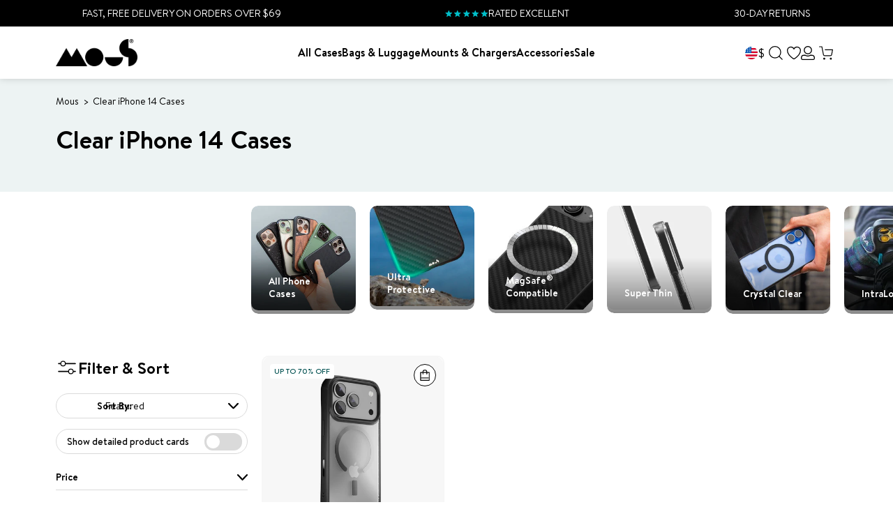

--- FILE ---
content_type: text/html; charset=utf-8
request_url: https://www.mous.co/collections/clear-iphone-14-cases
body_size: 89911
content:
<!doctype html>
<html class="no-js" lang="en">
  <head>
	<script src="//www.mous.co/cdn/shop/files/pandectes-rules.js?v=14868083687255899040"></script>
	
	
  
    
	
    <link rel="canonical" href="https://www.mous.co/collections/clear-iphone-14-cases">
    <link rel="preconnect" href="https://cdn.shopify.com" crossorigin>
    <link rel="preconnect" href="https://sfycdn.speedsize.com/" data-speedsize="auto">
<link href="https://sfycdn.speedsize.com/19464703-36eb-4c15-80b7-604735fdf8c8/https://www.mous.co/cdn/shop/files/favicon_df6e32b3-c138-46a0-a312-32e6bb6752df_72x.png?v=1726752004-72x72.png" rel="apple-touch-icon" sizes="72x72">
<link href="https://sfycdn.speedsize.com/19464703-36eb-4c15-80b7-604735fdf8c8/https://www.mous.co/cdn/shop/files/favicon_df6e32b3-c138-46a0-a312-32e6bb6752df_144x.png?v=1726752004-144x144.png" rel="apple-touch-icon" sizes="144x144">
<link href="https://sfycdn.speedsize.com/19464703-36eb-4c15-80b7-604735fdf8c8/https://www.mous.co/cdn/shop/files/favicon_df6e32b3-c138-46a0-a312-32e6bb6752df_196x.png?v=1726752004" sizes="196x196" rel="icon" type="image/png">
<link href="https://sfycdn.speedsize.com/19464703-36eb-4c15-80b7-604735fdf8c8/https://www.mous.co/cdn/shop/files/favicon_df6e32b3-c138-46a0-a312-32e6bb6752df_96x.png?v=1726752004" sizes="96x96" rel="icon" type="image/png">
<link href="https://sfycdn.speedsize.com/19464703-36eb-4c15-80b7-604735fdf8c8/https://www.mous.co/cdn/shop/files/favicon_df6e32b3-c138-46a0-a312-32e6bb6752df_32x.png?v=1726752004" sizes="32x32" rel="icon" type="image/png">
<link href="https://sfycdn.speedsize.com/19464703-36eb-4c15-80b7-604735fdf8c8/https://www.mous.co/cdn/shop/files/favicon_df6e32b3-c138-46a0-a312-32e6bb6752df_16x.png?v=1726752004" sizes="16x16" rel="icon" type="image/png">
<meta content="Mous US" name="application-name">
<meta content="#000000" name="msapplication-TileColor">
<meta content="https://sfycdn.speedsize.com/19464703-36eb-4c15-80b7-604735fdf8c8/https://www.mous.co/cdn/shop/files/favicon_df6e32b3-c138-46a0-a312-32e6bb6752df_small.png?v=1726752004" name="msapplication-TileImage">

    <link href="//www.mous.co/cdn/shop/t/281/assets/swiper.min.js?v=132827703869534583981756396538" as="script" rel="preload">


<meta charset="utf-8">
<meta http-equiv="X-UA-Compatible" content="IE=edge">
<meta name="viewport" content="width=device-width,initial-scale=1">
<meta name="theme-color" content="">
 
<meta property="og:site_name" content="Mous US">
<meta property="og:url" content="https://www.mous.co/collections/clear-iphone-14-cases">
<meta property="og:title" content="Clear iPhone 14 Cases">
<meta property="og:type" content="website">
<meta property="og:description" content="The Only Case You&#39;ll Ever Need. Protective iPhone, Samsung, Google Pixel, AirPods Cases &amp; Essential Device Accessories."><meta name="twitter:site" content="@https://www.x.com/mouscase"><meta name="twitter:card" content="summary_large_image">
<meta name="twitter:title" content="Clear iPhone 14 Cases">
<meta name="twitter:description" content="The Only Case You&#39;ll Ever Need. Protective iPhone, Samsung, Google Pixel, AirPods Cases &amp; Essential Device Accessories.">
<meta name="google-site-verification" content="fWGAxCqVBGJT-ebhu8xwBk533yUfbcy6zHBZ--23gS0" /><title>Mous | Clear iPhone 14 Cases</title><meta name="description" content="The Only Case You'll Ever Need. Protective iPhone, Samsung, Google Pixel, AirPods Cases & Essential Device Accessories.">

<link rel="canonical" href="https://www.mous.co/collections/clear-iphone-14-cases">
<!-- Google Tag Manager -->
    <script>
      (function (w, d, s, l, i) {
        w[l] = w[l] || [];
        w[l].push({ 'gtm.start': new Date().getTime(), event: 'gtm.js' });
        var f = d.getElementsByTagName(s)[0],
          j = d.createElement(s),
          dl = l != 'dataLayer' ? '&l=' + l : '';
        j.async = true;
        j.src = 'https://www.googletagmanager.com/gtm.js?id=' + i + dl;
        f.parentNode.insertBefore(j, f);
      })(window, document, 'script', 'dataLayer', 'GTM-KXNL9L3');
    </script>
    <!-- End Google Tag Manager -->



<link rel="alternate" hreflang="en-AD" href="https://eu.mous.co/collections/clear-iphone-14-cases"><link rel="alternate" hreflang="en-AL" href="https://eu.mous.co/collections/clear-iphone-14-cases"><link rel="alternate" hreflang="en-AT" href="https://eu.mous.co/collections/clear-iphone-14-cases"><link rel="alternate" hreflang="en-BA" href="https://eu.mous.co/collections/clear-iphone-14-cases"><link rel="alternate" hreflang="en-BE" href="https://eu.mous.co/collections/clear-iphone-14-cases"><link rel="alternate" hreflang="en-BG" href="https://eu.mous.co/collections/clear-iphone-14-cases"><link rel="alternate" hreflang="en-BY" href="https://eu.mous.co/collections/clear-iphone-14-cases"><link rel="alternate" hreflang="en-CH" href="https://eu.mous.co/collections/clear-iphone-14-cases"><link rel="alternate" hreflang="en-CY" href="https://eu.mous.co/collections/clear-iphone-14-cases"><link rel="alternate" hreflang="en-CZ" href="https://eu.mous.co/collections/clear-iphone-14-cases"><link rel="alternate" hreflang="en-DE" href="https://eu.mous.co/collections/clear-iphone-14-cases"><link rel="alternate" hreflang="en-DK" href="https://eu.mous.co/collections/clear-iphone-14-cases"><link rel="alternate" hreflang="en-EE" href="https://eu.mous.co/collections/clear-iphone-14-cases"><link rel="alternate" hreflang="en-ES" href="https://eu.mous.co/collections/clear-iphone-14-cases"><link rel="alternate" hreflang="en-FI" href="https://eu.mous.co/collections/clear-iphone-14-cases"><link rel="alternate" hreflang="en-FR" href="https://eu.mous.co/collections/clear-iphone-14-cases"><link rel="alternate" hreflang="en-GI" href="https://eu.mous.co/collections/clear-iphone-14-cases"><link rel="alternate" hreflang="en-GR" href="https://eu.mous.co/collections/clear-iphone-14-cases"><link rel="alternate" hreflang="en-HR" href="https://eu.mous.co/collections/clear-iphone-14-cases"><link rel="alternate" hreflang="en-HU" href="https://eu.mous.co/collections/clear-iphone-14-cases"><link rel="alternate" hreflang="en-IE" href="https://eu.mous.co/collections/clear-iphone-14-cases"><link rel="alternate" hreflang="en-IS" href="https://eu.mous.co/collections/clear-iphone-14-cases"><link rel="alternate" hreflang="en-IT" href="https://eu.mous.co/collections/clear-iphone-14-cases"><link rel="alternate" hreflang="en-LT" href="https://eu.mous.co/collections/clear-iphone-14-cases"><link rel="alternate" hreflang="en-LU" href="https://eu.mous.co/collections/clear-iphone-14-cases"><link rel="alternate" hreflang="en-LV" href="https://eu.mous.co/collections/clear-iphone-14-cases"><link rel="alternate" hreflang="en-MC" href="https://eu.mous.co/collections/clear-iphone-14-cases"><link rel="alternate" hreflang="en-ME" href="https://eu.mous.co/collections/clear-iphone-14-cases"><link rel="alternate" hreflang="en-MK" href="https://eu.mous.co/collections/clear-iphone-14-cases"><link rel="alternate" hreflang="en-MT" href="https://eu.mous.co/collections/clear-iphone-14-cases"><link rel="alternate" hreflang="en-NL" href="https://eu.mous.co/collections/clear-iphone-14-cases"><link rel="alternate" hreflang="en-NO" href="https://eu.mous.co/collections/clear-iphone-14-cases"><link rel="alternate" hreflang="en-PL" href="https://eu.mous.co/collections/clear-iphone-14-cases"><link rel="alternate" hreflang="en-PT" href="https://eu.mous.co/collections/clear-iphone-14-cases"><link rel="alternate" hreflang="en-RO" href="https://eu.mous.co/collections/clear-iphone-14-cases"><link rel="alternate" hreflang="en-RS" href="https://eu.mous.co/collections/clear-iphone-14-cases"><link rel="alternate" hreflang="en-SE" href="https://eu.mous.co/collections/clear-iphone-14-cases"><link rel="alternate" hreflang="en-SI" href="https://eu.mous.co/collections/clear-iphone-14-cases"><link rel="alternate" hreflang="en-SK" href="https://eu.mous.co/collections/clear-iphone-14-cases"><link rel="alternate" hreflang="en-UA" href="https://eu.mous.co/collections/clear-iphone-14-cases"><link rel="alternate" hreflang="en-GB" href="https://uk.mous.co/collections/clear-iphone-14-cases">
<link rel="alternate" hreflang="en-US" href="https://www.mous.co/collections/clear-iphone-14-cases">
<link rel="alternate" hreflang="x-default" href="https://row.mous.co/collections/clear-iphone-14-cases">

<style data-shopify>

    @font-face {
        font-family: 'Brandon Text';
        src: url(//www.mous.co/cdn/shop/t/281/assets/BrandonText-Bold.woff2?v=156259634221468859861727082274) format('woff2'),
            url(//www.mous.co/cdn/shop/t/281/assets/BrandonText-Bold.woff?v=74257778061803864531727082276) format('woff');
        font-weight: bold;
        font-style: normal;
        font-display: swap;
    }

    @font-face {
        font-family: 'Brandon Text';
        src: url(//www.mous.co/cdn/shop/t/281/assets/BrandonText-BoldItalic.woff2?v=113813925295221396061727082274) format('woff2'),
            url(//www.mous.co/cdn/shop/t/281/assets/BrandonText-BoldItalic.woff?v=17776037052356757161727082275) format('woff');
        font-weight: bold;
        font-style: italic;
        font-display: swap;
    }

    @font-face {
        font-family: 'Brandon Text';
        src: url(//www.mous.co/cdn/shop/t/281/assets/BrandonText-Medium.woff2?v=24538739124497297551727082276) format('woff2'),
            url(//www.mous.co/cdn/shop/t/281/assets/BrandonText-Medium.woff?v=69761045549029212701727082274) format('woff');
        font-weight: 500;
        font-style: normal;
        font-display: swap;
    }

    @font-face {
        font-family: 'Brandon Text';
        src: url(//www.mous.co/cdn/shop/t/281/assets/BrandonText-Regular.woff2?v=136781750712899962601727082275) format('woff2'),
            url(//www.mous.co/cdn/shop/t/281/assets/BrandonText-Regular.woff?v=122824614722034012891727082276) format('woff');
        font-weight: normal;
        font-style: normal;
        font-display: swap;
    }

    @font-face {
        font-family: 'Brandon Text';
        src: url(//www.mous.co/cdn/shop/t/281/assets/BrandonText-Light.woff2?v=82743729991533082441727082276) format('woff2'),
            url(//www.mous.co/cdn/shop/t/281/assets/BrandonText-Light.woff?v=30614786730357769881727082275) format('woff');
        font-weight: 300;
        font-style: normal;
        font-display: swap;
    }

    @font-face {
        font-family: 'Brandon Text';
        src: url(//www.mous.co/cdn/shop/t/281/assets/BrandonText-Black.woff2?v=159465352422993512001727082276) format('woff2'),
            url(//www.mous.co/cdn/shop/t/281/assets/BrandonText-Black.woff?v=7801879069433813451727082274) format('woff');
        font-weight: 900;
        font-style: normal;
        font-display: swap;
    }

    @font-face {
        font-family: 'T-Star';
        src: url(//www.mous.co/cdn/shop/t/281/assets/T-Star-Bold.woff2?v=124024637521539849461762429865) format('woff2'),
            url(//www.mous.co/cdn/shop/t/281/assets/T-Star-Bold.woff?v=14279189790964074041762429865) format('woff');
        font-weight: 500;
        font-style: normal;
        font-display: swap;
    }
    @font-face {
        font-family: 'T-Star';
        src: url(//www.mous.co/cdn/shop/t/281/assets/T-Star-Heavy.woff2?v=142882097537318704891764771943) format('woff2'),
            url(//www.mous.co/cdn/shop/t/281/assets/T-Star-Heavy.woff?v=27991331850870710981764771942) format('woff');
        font-weight: 700;
        font-style: normal;
        font-display: swap;
    }


</style>
<style data-shopify>:root {
        /* FONTS - START */
        --heading-sm: 18px;
        --heading-md: 24px;
        --heading-lg: 36px;

        --heading-md-mobile: 24px;
        --heading-lg-mobile: 30px;

        /* TYPOGRAPHY - END */

        /* LAYOUT - START */
        --page-width: 1400px;

        --spacing-sections-desktop: 40px;
        --spacing-sections-mobile: 28px;
        /* LAYOUT - END */

        /* COLORS - START */
        --primary-color: #00BEC8;
        --secondary-color: #FFFFFF;
        --accent-1-color: #000000;
        --accent-1-color-transparent: #0000004D;
        --accent-2-color: #005050;
        --bg-1-color: #007575;
        --bg-2-color: #F0F0F0;
        --separator-color: #DADADA;
        --review-star-color: #211f1f;

        --text-primary-color: #030303;
        --text-alternate-color: #ffffff;
        --text-accent-color: #007575;
        /* COLORS - END */


        /* BUTTONS - START */
        --button-h-padding: 14px;
        --button-v-padding: 10px;

        --button-font-size: 16px;
        --button-transition: 0.3s ease;

        --button-1-color: #005050;
        --button-1-text-color: #ffffff;
        --button-1-radius: 21px;
        --button-1-border-color: #005050;

        --button-1-hover-color: #007575;
        --button-1-hover-text-color: #ffffff;
        --button-1-hover-radius: 21px;
        --button-1-hover-border-color: #007575;


        --button-2-color: #000000;
        --button-2-text-color: #ffffff;
        --button-2-radius: 21px;
        --button-2-border-color: #211f1f;


        --button-2-hover-color: #ffffff;
        --button-2-hover-text-color: #000000;
        --button-2-hover-radius: 21px;
        --button-2-hover-border-color: #ffffff;

        --button-3-color: rgba(0,0,0,0);
        --button-3-text-color: #ffffff;
        --button-3-radius: 21px;
        --button-3-border-color: #ffffff;


        --button-3-hover-color: #005050;
        --button-3-hover-text-color: #ffffff;
        --button-3-hover-radius: 21px;
        --button-3-hover-border-color: rgba(0,0,0,0);

        --button-4-color: rgba(0,0,0,0);
        --button-4-text-color: #005050;
        --button-4-radius: 21px;
        --button-4-border-color: #005050;


        --button-4-hover-color: #005050;
        --button-4-hover-text-color: #ffffff;
        --button-4-hover-radius: 21px;
        --button-4-hover-border-color: #005050;

        --button-5-color: rgba(0,0,0,0);
        --button-5-text-color: #000000;
        --button-5-radius: 21px;
        --button-5-border-color: #000000;


        --button-5-hover-color: #005050;
        --button-5-hover-text-color: #ffffff;
        --button-5-hover-radius: 21px;
        --button-5-hover-border-color: #005050;

        --button-6-color: #000000;
        --button-6-text-color: #ffffff;
        --button-6-radius: 21px;
        --button-6-border-color: #ffffff;


        --button-6-hover-color: #ffffff;
        --button-6-hover-text-color: #000000;
        --button-6-hover-radius: 21px;
        --button-6-hover-border-color: #ffffff;

        /* BUTTONS - END */


        /* MOBILE MENU BREAK POINT */
        --mobile-menu-break-point: 1285px;


        /* GLOBAL SECTION PADDING  */
        --section-padding-s: 20px;
        --section-padding-m: 40px;
        --section-padding-l: 60px;
        /* GLOBAL SECTION PADDING END */

        /* GLOBAL SECTION MARGIN  */
        --section-margin-s: 20px;
        --section-margin-m: 40px;
        --section-margin-l: 60px;
        /* GLOBAL SECTION MARGIN END */

        --collection-ad-overlay-color: linear-gradient(1deg, rgba(18, 18, 18, 0.74), rgba(0, 0, 0, 0) 56%);
        --card-overlay-color: linear-gradient(180deg, rgba(3, 3, 3, 0) 48%, rgba(3, 3, 3, 0.47) 100%);

        --preorder-badge-text-color: #ffffff;
        --preorder-badge-bg-color: #00bec8;

        --preorder-btn-text-color: #ffffff;
        --preorder-btn-bg-color: #00bec8;
    }</style>


<link href="//www.mous.co/cdn/shop/t/281/assets/global.min.css?v=84456762797939116111764771942" rel="stylesheet" type="text/css" media="all" />
<link href="//www.mous.co/cdn/shop/t/281/assets/snippet.min.css?v=65249036046187023131769076653" rel="stylesheet" type="text/css" media="all" />

    




<link href="//www.mous.co/cdn/shop/t/281/assets/swiper.min.css?v=57138299242429569951756396538" rel="stylesheet" type="text/css" media="all" />

<script>
  window.QF = [];

  window.QF.settings = {
    ajax_toast : true,
    ajax_open_side_cart : true,
    developerMode : true,
    sideCart : true,
    urlStructure: '',
    moneyFormat: "${{amount}}",
    currency: "USD",
    currencySymbol: '$',
    locale: "en",
    shop: 1983381562,
    acceptCookiesBtn: '[el="cookie-acceptance"]',
    limitProducts: [{"id":7146083516474,"title":"Mous E-Gift Card","handle":"mous-gift-card","description":"\u003cspan data-mce-fragment=\"1\"\u003eLeft it last minute? No worries. Treat them to a Mous gift card and score some instant brownie points. They get the joy of picking exactly what they want, you get your time back. It’s a win-win. \u003c\/span\u003e","published_at":"2025-12-11T09:24:26-08:00","created_at":"2023-11-28T01:36:34-08:00","vendor":"N\/A","type":"","tags":["filter-device-$10.00","filter-device-$100.00","filter-device-$25.00","filter-device-$50.00","filter-device-$75.00","filter-device-Galaxy S23","filter-device-Galaxy S23 FE","filter-device-Galaxy S23 Plus","filter-device-Galaxy S23 Ultra","filter-device-iPhone 14","filter-device-iPhone 14 Plus","filter-device-iPhone 14 Pro","filter-device-iPhone 14 Pro Max","filter-device-iPhone 15","filter-device-iPhone 15 Plus","filter-device-iPhone 15 Pro","filter-device-iPhone 15 Pro Max","filter-device-iPhone 16","filter-device-iPhone 16 Plus","filter-device-iPhone 16 Pro","filter-device-iPhone 16 Pro Max","filter-device-Pixel 7","filter-device-Pixel 7 Pro","filter-device-Pixel 8","filter-device-Pixel 8 Pro","filter-device-Pixel 9","filter-device-Pixel 9 Pro","filter-device-Pixel 9 Pro Fold","filter-device-Pixel 9 Pro XL","gift-card"],"price":1000,"price_min":1000,"price_max":10000,"available":true,"price_varies":true,"compare_at_price":null,"compare_at_price_min":0,"compare_at_price_max":0,"compare_at_price_varies":false,"variants":[{"id":40158099603514,"title":"$10.00","option1":"$10.00","option2":null,"option3":null,"sku":"GIFTCARD10","requires_shipping":false,"taxable":false,"featured_image":null,"available":true,"name":"Mous E-Gift Card - $10.00","public_title":"$10.00","options":["$10.00"],"price":1000,"weight":0,"compare_at_price":null,"inventory_management":null,"barcode":null,"requires_selling_plan":false,"selling_plan_allocations":[],"quantity_rule":{"min":1,"max":null,"increment":1}},{"id":40158099636282,"title":"$25.00","option1":"$25.00","option2":null,"option3":null,"sku":"GIFTCARD25","requires_shipping":false,"taxable":false,"featured_image":null,"available":true,"name":"Mous E-Gift Card - $25.00","public_title":"$25.00","options":["$25.00"],"price":2500,"weight":0,"compare_at_price":null,"inventory_management":null,"barcode":null,"requires_selling_plan":false,"selling_plan_allocations":[],"quantity_rule":{"min":1,"max":null,"increment":1}},{"id":40158099669050,"title":"$50.00","option1":"$50.00","option2":null,"option3":null,"sku":"GIFTCARD50","requires_shipping":false,"taxable":false,"featured_image":null,"available":true,"name":"Mous E-Gift Card - $50.00","public_title":"$50.00","options":["$50.00"],"price":5000,"weight":0,"compare_at_price":null,"inventory_management":null,"barcode":null,"requires_selling_plan":false,"selling_plan_allocations":[],"quantity_rule":{"min":1,"max":null,"increment":1}},{"id":40158099734586,"title":"$75.00","option1":"$75.00","option2":null,"option3":null,"sku":"GIFTCARD75","requires_shipping":false,"taxable":false,"featured_image":null,"available":true,"name":"Mous E-Gift Card - $75.00","public_title":"$75.00","options":["$75.00"],"price":7500,"weight":0,"compare_at_price":null,"inventory_management":null,"barcode":null,"requires_selling_plan":false,"selling_plan_allocations":[],"quantity_rule":{"min":1,"max":null,"increment":1}},{"id":40158099701818,"title":"$100.00","option1":"$100.00","option2":null,"option3":null,"sku":"GIFTCARD100","requires_shipping":false,"taxable":false,"featured_image":null,"available":true,"name":"Mous E-Gift Card - $100.00","public_title":"$100.00","options":["$100.00"],"price":10000,"weight":0,"compare_at_price":null,"inventory_management":null,"barcode":null,"requires_selling_plan":false,"selling_plan_allocations":[],"quantity_rule":{"min":1,"max":null,"increment":1}}],"images":["\/\/www.mous.co\/cdn\/shop\/files\/MousE-GiftCard_Blank.jpg?v=1706014006","\/\/www.mous.co\/cdn\/shop\/files\/Gifting_Mega_Menu_03.jpg?v=1764671358"],"featured_image":"\/\/www.mous.co\/cdn\/shop\/files\/MousE-GiftCard_Blank.jpg?v=1706014006","options":["Size"],"media":[{"alt":"| $10.00,$25.00,$50.00,$100.00 *hide-pdp","id":21702045597754,"position":1,"preview_image":{"aspect_ratio":1.0,"height":2000,"width":2000,"src":"\/\/www.mous.co\/cdn\/shop\/files\/MousE-GiftCard_Blank.jpg?v=1706014006"},"aspect_ratio":1.0,"height":2000,"media_type":"image","src":"\/\/www.mous.co\/cdn\/shop\/files\/MousE-GiftCard_Blank.jpg?v=1706014006","width":2000},{"alt":null,"id":23540021919802,"position":2,"preview_image":{"aspect_ratio":1.0,"height":1200,"width":1200,"src":"\/\/www.mous.co\/cdn\/shop\/files\/Gifting_Mega_Menu_03.jpg?v=1764671358"},"aspect_ratio":1.0,"height":1200,"media_type":"image","src":"\/\/www.mous.co\/cdn\/shop\/files\/Gifting_Mega_Menu_03.jpg?v=1764671358","width":1200}],"requires_selling_plan":false,"selling_plan_groups":[],"content":"\u003cspan data-mce-fragment=\"1\"\u003eLeft it last minute? No worries. Treat them to a Mous gift card and score some instant brownie points. They get the joy of picking exactly what they want, you get your time back. It’s a win-win. \u003c\/span\u003e"}],
    acEnabled: true,}

  // Developer log ---
  const log = (...arguments) => {
    if(window.QF.settings.developerMode){
      console.log(...arguments)
    }
  }

  window.log = log;
  window.template = "collection";
  window.QF.cart = {"note":null,"attributes":{},"original_total_price":0,"total_price":0,"total_discount":0,"total_weight":0.0,"item_count":0,"items":[],"requires_shipping":false,"currency":"USD","items_subtotal_price":0,"cart_level_discount_applications":[],"checkout_charge_amount":0}
let collection = {"id":263964753978,"handle":"clear-iphone-14-cases","title":"Clear iPhone 14 Cases","updated_at":"2026-01-28T04:06:36-08:00","body_html":null,"published_at":"2022-09-07T10:28:52-07:00","sort_order":"manual","template_suffix":null,"disjunctive":false,"rules":[{"column":"variant_title","relation":"contains","condition":"iPhone 14"},{"column":"type","relation":"equals","condition":"Case"},{"column":"title","relation":"not_contains","condition":"5.0"},{"column":"title","relation":"not_contains","condition":"evolution"},{"column":"title","relation":"contains","condition":"clear"}],"published_scope":"global"};
      window.QF.collection = collection;
      window.QF.selected_device = "";

  window.shopUrl = 'https://www.mous.co';
  window.routes = {
    cart_add_url: '/cart/add',
    cart_change_url: '/cart/change',
    cart_update_url: '/cart/update',
    predictive_search_url: '/search/suggest'
  };

  window.cartStrings = {
    error: `There was an error while updating your cart. Please try again.`,
    quantityError: `You can only add [quantity] of this item to your cart.`
  }

  window.variantStrings = {
    addToCart: `Add to cart`,
    soldOut: `Sold out`,
    unavailable: `Unavailable`,
  }

  window.accessibilityStrings = {
    imageAvailable: `Image [index] is now available in gallery view`,
    shareSuccess: `Link copied to clipboard`,
    pauseSlideshow: `Pause slideshow`,
    playSlideshow: `Play slideshow`,
  }
  

  
</script><script src="//www.mous.co/cdn/shop/t/281/assets/swiper.min.js?v=132827703869534583981756396538"></script>
<script src="//www.mous.co/cdn/shop/t/281/assets/critical.min.js?v=112860768189344629721769076649" defer></script>

<script src="https://sfycdn.speedsize.com/19464703-36eb-4c15-80b7-604735fdf8c8/www.mous.co/cdn/shopifycloud/storefront/assets/themes_support/option_selection-b017cd28.js" defer></script>
<script src="//www.mous.co/cdn/shop/t/281/assets/mous-video-controls.min.js?v=165954277518407517371764771942" defer></script>
<script src="//www.mous.co/cdn/shop/t/281/assets/mous-combined-listing.min.js?v=96024073439250726771767865542" defer></script>
<script src="//www.mous.co/cdn/shop/t/281/assets/mous-product-form.min.js?v=94536389329812016121765533215" defer></script>
<script src="//www.mous.co/cdn/shop/t/281/assets/mous-product-gallery.min.js?v=123740956772930816841760015968" defer></script>





<script defer>
  document.addEventListener('DOMContentLoaded', () => {
    Shopify.money_format = '${{amount}}';
  });
</script>



<script type="application/ld+json">
{
  "@context": "https://schema.org",
  "@type": "BreadcrumbList",
  "itemListElement": [{
      "@type": "ListItem",
      "position": 1,
      "name": "Home",
      "item": "https://www.mous.co"
    },{
          "@type": "ListItem",
          "position": 2,
          "name": "Clear iPhone 14 Cases",
          "item": "https://www.mous.co/collections/clear-iphone-14-cases"
        }]
}
</script>


<script type="application/ld+json">{
  "@context": "https://schema.org",
  "@type": "Website",
  "url": "https://www.mous.co",
  "potentialAction": {
    "@type": "SearchAction",
    "target": "https://www.mous.co/search?type=product&q={search_term_string}",
    "query-input": "required name=search_term_string"
  }
}</script>


<script type="application/ld+json">{
  "@context": "https://schema.org",
  "@type": "Organization",
  "name": "Mous US",
  "url": "https://www.mous.co",
  "description": "The Only Case You'll Ever Need. Protective iPhone, Samsung, Google Pixel, AirPods Cases & Essential Device Accessories.",
  "logo": "//www.mous.co/cdn/shop/t/281/assets/logo.svg?v=67976617413899961491727082275",
  "image": "//www.mous.co/cdn/shop/t/281/assets/logo.svg?v=67976617413899961491727082275",
  "sameAs": ["https://www.facebook.com/mous","https://www.x.com/mouscase","https://www.instagram.com/mouscase"],
  "address": {
    "@type": "PostalAddress",
    "streetAddress": "new kings court, Chandler&#39;s Ford",
    "addressLocality": "Eastleigh",
    "addressRegion": "England",
    "postalCode": "SO53 3LG",
    "addressCountry": "UNITED KINGDOM"
  },
  "telephone": "+447557121428"
}</script>


<script type="application/ld+json">{
  "@context": "http://schema.org",
  "@type": "Corporation",
  "name": "Mous US",
  "logo": "//www.mous.co/cdn/shop/t/281/assets/logo.svg?v=67976617413899961491727082275",
  "url": "https://www.mous.co",
  "address": {
    "@type": "PostalAddress",
    "streetAddress": "new kings court, Chandler&#39;s Ford",
    "addressLocality": "Eastleigh",
    "addressRegion": "England",
    "postalCode": "SO53 3LG",
    "addressCountry": "UNITED KINGDOM"
  },
  "contactPoint": {
    "@type": "ContactPoint",
    "telephone": "+447557121428",
    "contactType": "customer service",
    "areaServed": "GB",
    "availableLanguage": "en"
  },
  "potentialAction": {
    "@type": "SearchAction",
    "target": "https://www.mous.co/search?type=product&q={search_term_string}",
    "query-input": "required name=search_term_string"
  }
}</script>



<script type="application/ld+json">[
    {
      "@context": "http://schema.org",
      "@type": "CollectionPage",
      "name": "Clear iPhone 14 Cases",
      "url": "/collections/clear-iphone-14-cases",
      "description": "",
      "image": ""
    }

      

        
,{
        "@context": "http://schema.org",
        "@type": "Product",
        "offers": [{
              "@type": "Offer",
              "name": "iPhone 14",
              "availability":"https://schema.org/OutOfStock",
              "price": "49.99",
              "priceCurrency": "USD",
              "priceValidUntil": "2026-02-07","sku": "HUN-A0618-CLRCLR-000-W1","url": "https://www.mous.co/products/clarity-lite-phone-case-clear?variant=39713123336250"
            },
{
              "@type": "Offer",
              "name": "iPhone SE (3rd Gen)",
              "availability":"https://schema.org/OutOfStock",
              "price": "44.99",
              "priceCurrency": "USD",
              "priceValidUntil": "2026-02-07","sku": "HUN-A0440-CLRCLR-000-W2","url": "https://www.mous.co/products/clarity-lite-phone-case-clear?variant=39561172746298"
            },
{
              "@type": "Offer",
              "name": "iPhone SE (2nd Gen)",
              "availability":"https://schema.org/OutOfStock",
              "price": "44.99",
              "priceCurrency": "USD",
              "priceValidUntil": "2026-02-07","sku": "HUN-A0440-CLRCLR-000-W2","url": "https://www.mous.co/products/clarity-lite-phone-case-clear?variant=39395444064314"
            },
{
              "@type": "Offer",
              "name": "iPhone 8\/7\/6",
              "availability":"https://schema.org/OutOfStock",
              "price": "44.99",
              "priceCurrency": "USD",
              "priceValidUntil": "2026-02-07","sku": "HUN-A0440-CLRCLR-000-W2","url": "https://www.mous.co/products/clarity-lite-phone-case-clear?variant=39395493216314"
            },
{
              "@type": "Offer",
              "name": "Galaxy S21 FE",
              "availability":"https://schema.org/InStock",
              "price": "14.99",
              "priceCurrency": "USD",
              "priceValidUntil": "2026-02-07","sku": "HUN-A0547-CLRCLR-000-W1","url": "https://www.mous.co/products/clarity-lite-phone-case-clear?variant=39508790607930"
            },
{
              "@type": "Offer",
              "name": "Galaxy S21 Plus",
              "availability":"https://schema.org/OutOfStock",
              "price": "44.99",
              "priceCurrency": "USD",
              "priceValidUntil": "2026-02-07","sku": "HUN-A0517-CLRCLR-000-W1","url": "https://www.mous.co/products/clarity-lite-phone-case-clear?variant=39395493281850"
            },
{
              "@type": "Offer",
              "name": "Galaxy S21",
              "availability":"https://schema.org/OutOfStock",
              "price": "44.99",
              "priceCurrency": "USD",
              "priceValidUntil": "2026-02-07","sku": "HUN-A0516-CLRCLR-000-W1","url": "https://www.mous.co/products/clarity-lite-phone-case-clear?variant=39395493314618"
            }
],
        "brand": {
          "name": "Clarity Lite"
        },
        "name": "Clear Phone Case - Clarity Lite",
        "description": "\nProtection with a view - show off the native aesthetic of your phone in a completely crystal-clear case\n• Featuring a sophisticated scratch-resistant coating and raised lips for face-down protection\n• Built-in anti-yellowing UV-resistance so your case stays crystal clear for longer\n",
        "category": "Case",
        "url": "https://www.mous.co/products/clarity-lite-phone-case-clear",
        "sku": "HUN-A0547-CLRCLR-000-W1",
        "image": {
          "@type": "ImageObject",
          "url": "https://sfycdn.speedsize.com/19464703-36eb-4c15-80b7-604735fdf8c8/https://www.mous.co/cdn/shop/products/SamsungS21_S21Plus_Clarity_4x4_Perspective_ca39c2a0-11ed-43aa-a591-a7cdef50b622_1024x.jpg?v=1765463043",
          "image": "https://sfycdn.speedsize.com/19464703-36eb-4c15-80b7-604735fdf8c8/https://www.mous.co/cdn/shop/products/SamsungS21_S21Plus_Clarity_4x4_Perspective_ca39c2a0-11ed-43aa-a591-a7cdef50b622_1024x.jpg?v=1765463043",
          "name": "Clear Indestructible Galaxy S21 Case |Galaxy S21,Galaxy S21 Plus,Galaxy S21 FE",
          "width": "1024",
          "height": "1024"
        }
      }
    
,{
        "@context": "http://schema.org",
        "@type": "Product",
        "offers": [{
              "@type": "Offer",
              "name": "iPhone 14",
              "availability":"https://schema.org/OutOfStock",
              "price": "54.99",
              "priceCurrency": "USD",
              "priceValidUntil": "2026-02-07","sku": "HUN-A0645-CLRCLR-000-W1","url": "https://www.mous.co/products/infinity-phone-case-magsafe_compatible-slate_grey?variant=39713130053690"
            },
{
              "@type": "Offer",
              "name": "iPhone 13 Pro Max",
              "availability":"https://schema.org/OutOfStock",
              "price": "44.99",
              "priceCurrency": "USD",
              "priceValidUntil": "2026-02-07","sku": "HUN-A0546-CLRBLK-000-W1","url": "https://www.mous.co/products/infinity-phone-case-magsafe_compatible-slate_grey?variant=39437434585146"
            },
{
              "@type": "Offer",
              "name": "iPhone 13 Pro",
              "availability":"https://schema.org/OutOfStock",
              "price": "44.99",
              "priceCurrency": "USD",
              "priceValidUntil": "2026-02-07","sku": "HUN-A0545-CLRBLK-000-W1","url": "https://www.mous.co/products/infinity-phone-case-magsafe_compatible-slate_grey?variant=39437434617914"
            },
{
              "@type": "Offer",
              "name": "iPhone 13",
              "availability":"https://schema.org/OutOfStock",
              "price": "44.99",
              "priceCurrency": "USD",
              "priceValidUntil": "2026-02-07","sku": "HUN-A0544-CLRBLK-000-R1","url": "https://www.mous.co/products/infinity-phone-case-magsafe_compatible-slate_grey?variant=39437434683450"
            },
{
              "@type": "Offer",
              "name": "iPhone 12 Pro",
              "availability":"https://schema.org/OutOfStock",
              "price": "44.99",
              "priceCurrency": "USD",
              "priceValidUntil": "2026-02-07","sku": "HUN-A0503-CLRBLK-000-W2","url": "https://www.mous.co/products/infinity-phone-case-magsafe_compatible-slate_grey?variant=39395493576762"
            },
{
              "@type": "Offer",
              "name": "iPhone 12",
              "availability":"https://schema.org/OutOfStock",
              "price": "44.99",
              "priceCurrency": "USD",
              "priceValidUntil": "2026-02-07","sku": "HUN-A0503-CLRBLK-000-W2","url": "https://www.mous.co/products/infinity-phone-case-magsafe_compatible-slate_grey?variant=39395499475002"
            },
{
              "@type": "Offer",
              "name": "iPhone 12 mini",
              "availability":"https://schema.org/OutOfStock",
              "price": "44.99",
              "priceCurrency": "USD",
              "priceValidUntil": "2026-02-07","sku": "HUN-A0502-CLRBLK-000-W1","url": "https://www.mous.co/products/infinity-phone-case-magsafe_compatible-slate_grey?variant=39878047793210"
            }
],
        "brand": {
          "name": "Infinity"
        },
        "name": "MagSafe® Compatible Clear Phone Case - Infinity",
        "description": "Crystal-clear protection and full compatibility with all MagSafe compatible accessories and chargers",
        "category": "Case",
        "url": "https://www.mous.co/products/infinity-phone-case-magsafe_compatible-slate_grey",
        "sku": "HUN-A0645-CLRCLR-000-W1",
        "image": {
          "@type": "ImageObject",
          "url": "https://sfycdn.speedsize.com/19464703-36eb-4c15-80b7-604735fdf8c8/https://www.mous.co/cdn/shop/products/SlateGrey_Infinity_iPhone12Pro_4x4_Perspective_000a8803-391c-41b6-b0bc-57f4b897ebbf_1024x.jpg?v=1765463033",
          "image": "https://sfycdn.speedsize.com/19464703-36eb-4c15-80b7-604735fdf8c8/https://www.mous.co/cdn/shop/products/SlateGrey_Infinity_iPhone12Pro_4x4_Perspective_000a8803-391c-41b6-b0bc-57f4b897ebbf_1024x.jpg?v=1765463033",
          "name": "Clear Case for iPhone 12 Pro Max | iPhone 12 Pro Max,iPhone 12 Pro",
          "width": "1024",
          "height": "1024"
        }
      }
    
,{
        "@context": "http://schema.org",
        "@type": "Product",
        "offers": [{
              "@type": "Offer",
              "name": "iPhone 17 Pro Max",
              "availability":"https://schema.org/InStock",
              "price": "69.99",
              "priceCurrency": "USD",
              "priceValidUntil": "2026-02-07","sku": "CBC-A1018-CLRPCB-MS0-W1","url": "https://www.mous.co/products/protective-clear-phone-case-magnetic-clarity?variant=40999660650554"
            },
{
              "@type": "Offer",
              "name": "iPhone 17 Pro",
              "availability":"https://schema.org/InStock",
              "price": "69.99",
              "priceCurrency": "USD",
              "priceValidUntil": "2026-02-07","sku": "CBC-A1017-CLRPCB-MS0-W1","url": "https://www.mous.co/products/protective-clear-phone-case-magnetic-clarity?variant=40999660683322"
            },
{
              "@type": "Offer",
              "name": "iPhone 17",
              "availability":"https://schema.org/InStock",
              "price": "54.99",
              "priceCurrency": "USD",
              "priceValidUntil": "2026-02-07","sku": "CBC-A1015-CLRPCB-MS0-W1","url": "https://www.mous.co/products/protective-clear-phone-case-magnetic-clarity?variant=40999660716090"
            },
{
              "@type": "Offer",
              "name": "iPhone Air",
              "availability":"https://schema.org/InStock",
              "price": "49.99",
              "priceCurrency": "USD",
              "priceValidUntil": "2026-02-07","sku": "CBC-A1016-CLRPCB-MS0-W1","url": "https://www.mous.co/products/protective-clear-phone-case-magnetic-clarity?variant=40999660748858"
            },
{
              "@type": "Offer",
              "name": "iPhone 16 Pro Max",
              "availability":"https://schema.org/InStock",
              "price": "34.99",
              "priceCurrency": "USD",
              "priceValidUntil": "2026-02-07","sku": "CBC-A0859-CLRPCB-MS0-W1","url": "https://www.mous.co/products/protective-clear-phone-case-magnetic-clarity?variant=40632075190330"
            },
{
              "@type": "Offer",
              "name": "iPhone 16 Pro",
              "availability":"https://schema.org/InStock",
              "price": "49.99",
              "priceCurrency": "USD",
              "priceValidUntil": "2026-02-07","sku": "CBC-A0857-CLRPCB-MS0-W1","url": "https://www.mous.co/products/protective-clear-phone-case-magnetic-clarity?variant=40632075223098"
            },
{
              "@type": "Offer",
              "name": "iPhone 16 Plus",
              "availability":"https://schema.org/OutOfStock",
              "price": "54.99",
              "priceCurrency": "USD",
              "priceValidUntil": "2026-02-07","sku": "CBC-A0858-CLRPCB-MS0-W1","url": "https://www.mous.co/products/protective-clear-phone-case-magnetic-clarity?variant=40632075255866"
            },
{
              "@type": "Offer",
              "name": "iPhone 16",
              "availability":"https://schema.org/OutOfStock",
              "price": "54.99",
              "priceCurrency": "USD",
              "priceValidUntil": "2026-02-07","sku": "CBC-A0856-CLRPCB-MS0-W1","url": "https://www.mous.co/products/protective-clear-phone-case-magnetic-clarity?variant=40632075288634"
            },
{
              "@type": "Offer",
              "name": "iPhone 16e",
              "availability":"https://schema.org/InStock",
              "price": "34.99",
              "priceCurrency": "USD",
              "priceValidUntil": "2026-02-07","sku": "CBC-A0952-CLRPCB-MS0-W1","url": "https://www.mous.co/products/protective-clear-phone-case-magnetic-clarity?variant=40785670504506"
            },
{
              "@type": "Offer",
              "name": "iPhone 15 Pro Max",
              "availability":"https://schema.org/InStock",
              "price": "44.99",
              "priceCurrency": "USD",
              "priceValidUntil": "2026-02-07","sku": "CBC-A0739-CLRCLR-000-W2","url": "https://www.mous.co/products/protective-clear-phone-case-magnetic-clarity?variant=41129248358458"
            },
{
              "@type": "Offer",
              "name": "iPhone 15 Pro",
              "availability":"https://schema.org/InStock",
              "price": "44.99",
              "priceCurrency": "USD",
              "priceValidUntil": "2026-02-07","sku": "CBC-A0737-CLRCLR-000-W2","url": "https://www.mous.co/products/protective-clear-phone-case-magnetic-clarity?variant=41129248391226"
            },
{
              "@type": "Offer",
              "name": "iPhone 15 Plus",
              "availability":"https://schema.org/OutOfStock",
              "price": "59.99",
              "priceCurrency": "USD",
              "priceValidUntil": "2026-02-07","sku": "CBC-A0738-CLRCLR-000-W1","url": "https://www.mous.co/products/protective-clear-phone-case-magnetic-clarity?variant=41129248423994"
            },
{
              "@type": "Offer",
              "name": "iPhone 15",
              "availability":"https://schema.org/InStock",
              "price": "34.99",
              "priceCurrency": "USD",
              "priceValidUntil": "2026-02-07","sku": "CBC-A0736-CLRCLR-000-W1","url": "https://www.mous.co/products/protective-clear-phone-case-magnetic-clarity?variant=41129248456762"
            },
{
              "@type": "Offer",
              "name": "iPhone 14 Pro Max",
              "availability":"https://schema.org/InStock",
              "price": "39.99",
              "priceCurrency": "USD",
              "priceValidUntil": "2026-02-07","sku": "CBC-A0644-CLRCLR-000-W1","url": "https://www.mous.co/products/protective-clear-phone-case-magnetic-clarity?variant=41129248489530"
            },
{
              "@type": "Offer",
              "name": "iPhone 14 Pro",
              "availability":"https://schema.org/OutOfStock",
              "price": "54.99",
              "priceCurrency": "USD",
              "priceValidUntil": "2026-02-07","sku": "CBC-A0642-CLRCLR-000-W2","url": "https://www.mous.co/products/protective-clear-phone-case-magnetic-clarity?variant=41129248522298"
            },
{
              "@type": "Offer",
              "name": "iPhone 14 Plus",
              "availability":"https://schema.org/OutOfStock",
              "price": "54.99",
              "priceCurrency": "USD",
              "priceValidUntil": "2026-02-07","sku": "CBC-A0643-CLRCLR-000-W1","url": "https://www.mous.co/products/protective-clear-phone-case-magnetic-clarity?variant=41129248555066"
            },
{
              "@type": "Offer",
              "name": "iPhone 14",
              "availability":"https://schema.org/InStock",
              "price": "49.99",
              "priceCurrency": "USD",
              "priceValidUntil": "2026-02-07","sku": "CBC-A0641-CLRCLR-000-W1","url": "https://www.mous.co/products/protective-clear-phone-case-magnetic-clarity?variant=41129248587834"
            },
{
              "@type": "Offer",
              "name": "Pixel 10 Pro XL",
              "availability":"https://schema.org/InStock",
              "price": "49.99",
              "priceCurrency": "USD",
              "priceValidUntil": "2026-02-07","sku": "CBC-A0981-CLRPCB-MS0-W1","url": "https://www.mous.co/products/protective-clear-phone-case-magnetic-clarity?variant=40966573129786"
            },
{
              "@type": "Offer",
              "name": "Pixel 10 Pro",
              "availability":"https://schema.org/InStock",
              "price": "64.99",
              "priceCurrency": "USD",
              "priceValidUntil": "2026-02-07","sku": "CBC-A0980-CLRPCB-MS0-W1","url": "https://www.mous.co/products/protective-clear-phone-case-magnetic-clarity?variant=40966573162554"
            },
{
              "@type": "Offer",
              "name": "Pixel 10",
              "availability":"https://schema.org/InStock",
              "price": "64.99",
              "priceCurrency": "USD",
              "priceValidUntil": "2026-02-07","sku": "CBC-A0980-CLRPCB-MS0-W1","url": "https://www.mous.co/products/protective-clear-phone-case-magnetic-clarity?variant=40966573195322"
            },
{
              "@type": "Offer",
              "name": "Pixel 9 Pro XL",
              "availability":"https://schema.org/InStock",
              "price": "39.99",
              "priceCurrency": "USD",
              "priceValidUntil": "2026-02-07","sku": "CBC-A0828-CLRPCB-000-W1","url": "https://www.mous.co/products/protective-clear-phone-case-magnetic-clarity?variant=41129248620602"
            },
{
              "@type": "Offer",
              "name": "Pixel 9 Pro",
              "availability":"https://schema.org/InStock",
              "price": "39.99",
              "priceCurrency": "USD",
              "priceValidUntil": "2026-02-07","sku": "CBC-A0827-CLRPCB-000-W1","url": "https://www.mous.co/products/protective-clear-phone-case-magnetic-clarity?variant=41129248653370"
            },
{
              "@type": "Offer",
              "name": "Pixel 9",
              "availability":"https://schema.org/OutOfStock",
              "price": "64.99",
              "priceCurrency": "USD",
              "priceValidUntil": "2026-02-07","sku": "CBC-A0889-CLRPCB-000-W1","url": "https://www.mous.co/products/protective-clear-phone-case-magnetic-clarity?variant=41129248686138"
            },
{
              "@type": "Offer",
              "name": "Pixel 8 Pro",
              "availability":"https://schema.org/InStock",
              "price": "44.99",
              "priceCurrency": "USD",
              "priceValidUntil": "2026-02-07","sku": "CBC-A0711-CLRCLR-000-W1","url": "https://www.mous.co/products/protective-clear-phone-case-magnetic-clarity?variant=41129248718906"
            },
{
              "@type": "Offer",
              "name": "Pixel 8",
              "availability":"https://schema.org/InStock",
              "price": "24.99",
              "priceCurrency": "USD",
              "priceValidUntil": "2026-02-07","sku": "CBC-A0712-CLRCLR-000-W1","url": "https://www.mous.co/products/protective-clear-phone-case-magnetic-clarity?variant=41129248751674"
            },
{
              "@type": "Offer",
              "name": "Galaxy S25 Ultra",
              "availability":"https://schema.org/InStock",
              "price": "59.99",
              "priceCurrency": "USD",
              "priceValidUntil": "2026-02-07","sku": "CBC-A0928-CLRPCB-MS0-W1","url": "https://www.mous.co/products/protective-clear-phone-case-magnetic-clarity?variant=40762671267898"
            },
{
              "@type": "Offer",
              "name": "Galaxy S25 Plus",
              "availability":"https://schema.org/OutOfStock",
              "price": "64.99",
              "priceCurrency": "USD",
              "priceValidUntil": "2026-02-07","sku": "CBC-A0927-CLRPCB-MS0-W1","url": "https://www.mous.co/products/protective-clear-phone-case-magnetic-clarity?variant=40762671300666"
            },
{
              "@type": "Offer",
              "name": "Galaxy S25",
              "availability":"https://schema.org/InStock",
              "price": "64.99",
              "priceCurrency": "USD",
              "priceValidUntil": "2026-02-07","sku": "CBC-A0926-CLRPCB-MS0-W1","url": "https://www.mous.co/products/protective-clear-phone-case-magnetic-clarity?variant=40762671333434"
            },
{
              "@type": "Offer",
              "name": "Galaxy S24 Ultra",
              "availability":"https://schema.org/InStock",
              "price": "24.99",
              "priceCurrency": "USD",
              "priceValidUntil": "2026-02-07","sku": "CBC-A0803-CLRCLR-000-W1","url": "https://www.mous.co/products/protective-clear-phone-case-magnetic-clarity?variant=41129248784442"
            },
{
              "@type": "Offer",
              "name": "Galaxy S24 Plus",
              "availability":"https://schema.org/OutOfStock",
              "price": "59.99",
              "priceCurrency": "USD",
              "priceValidUntil": "2026-02-07","sku": "CBC-A0802-CLRCLR-000-W1","url": "https://www.mous.co/products/protective-clear-phone-case-magnetic-clarity?variant=41129248817210"
            },
{
              "@type": "Offer",
              "name": "Galaxy S24",
              "availability":"https://schema.org/OutOfStock",
              "price": "59.99",
              "priceCurrency": "USD",
              "priceValidUntil": "2026-02-07","sku": "CBC-A0801-CLRCLR-000-W1","url": "https://www.mous.co/products/protective-clear-phone-case-magnetic-clarity?variant=41129248849978"
            },
{
              "@type": "Offer",
              "name": "Galaxy S23 FE",
              "availability":"https://schema.org/InStock",
              "price": "14.99",
              "priceCurrency": "USD",
              "priceValidUntil": "2026-02-07","sku": "CBC-A0790-CLRCLR-000-W1","url": "https://www.mous.co/products/protective-clear-phone-case-magnetic-clarity?variant=41129248882746"
            },
{
              "@type": "Offer",
              "name": "Galaxy S23 Ultra",
              "availability":"https://schema.org/OutOfStock",
              "price": "54.99",
              "priceCurrency": "USD",
              "priceValidUntil": "2026-02-07","sku": "CBC-A0703-CLRCLR-000-W1","url": "https://www.mous.co/products/protective-clear-phone-case-magnetic-clarity?variant=41129248915514"
            },
{
              "@type": "Offer",
              "name": "Galaxy S23 Plus",
              "availability":"https://schema.org/OutOfStock",
              "price": "54.99",
              "priceCurrency": "USD",
              "priceValidUntil": "2026-02-07","sku": "CBC-A0702-CLRCLR-000-W1","url": "https://www.mous.co/products/protective-clear-phone-case-magnetic-clarity?variant=41129248948282"
            },
{
              "@type": "Offer",
              "name": "Galaxy S23",
              "availability":"https://schema.org/OutOfStock",
              "price": "54.99",
              "priceCurrency": "USD",
              "priceValidUntil": "2026-02-07","sku": "CBC-A0701-CLRCLR-000-W1","url": "https://www.mous.co/products/protective-clear-phone-case-magnetic-clarity?variant=41129248981050"
            }
],
        "brand": {
          "name": "Clarity MagSafe"
        },
        "name": "Protective Clear Phone Case - Clarity MagSafe",
        "description": "Our most protective clear case, engineered with impact-absorbing AiroShock®, anti-yellowing tech, reinforced camera defence and seamless MagSafe®\/Qi2 compatibility.",
        "category": "Case",
        "url": "https://www.mous.co/products/protective-clear-phone-case-magnetic-clarity",
        "sku": "CBC-A1018-CLRPCB-MS0-W1",
        "image": {
          "@type": "ImageObject",
          "url": "https://sfycdn.speedsize.com/19464703-36eb-4c15-80b7-604735fdf8c8/https://www.mous.co/cdn/shop/files/i17_Pro_Clarity_MS_Gallery_Asset_Collection_Page_Silver_1024x.jpg?v=1765463316",
          "image": "https://sfycdn.speedsize.com/19464703-36eb-4c15-80b7-604735fdf8c8/https://www.mous.co/cdn/shop/files/i17_Pro_Clarity_MS_Gallery_Asset_Collection_Page_Silver_1024x.jpg?v=1765463316",
          "name": "Protective Clear Phone Case - Clarity MagSafe",
          "width": "1024",
          "height": "1024"
        }
      }
    
,{
        "@context": "http://schema.org",
        "@type": "Product",
        "offers": [{
              "@type": "Offer",
              "name": "iPhone 17 Pro Max",
              "availability":"https://schema.org/InStock",
              "price": "54.99",
              "priceCurrency": "USD",
              "priceValidUntil": "2026-02-07","sku": "CBC-A1018-IRIPCB-MS0-W1","url": "https://www.mous.co/products/clarity-protective-phone-case-magsafe-iridescent?variant=41000730034234"
            },
{
              "@type": "Offer",
              "name": "iPhone 17 Pro",
              "availability":"https://schema.org/InStock",
              "price": "64.99",
              "priceCurrency": "USD",
              "priceValidUntil": "2026-02-07","sku": "CBC-A1017-IRIPCB-MS0-W1","url": "https://www.mous.co/products/clarity-protective-phone-case-magsafe-iridescent?variant=41000730067002"
            },
{
              "@type": "Offer",
              "name": "iPhone 16 Pro Max",
              "availability":"https://schema.org/InStock",
              "price": "34.99",
              "priceCurrency": "USD",
              "priceValidUntil": "2026-02-07","sku": "CBC-A0859-IRIPCB-MS0-W1","url": "https://www.mous.co/products/clarity-protective-phone-case-magsafe-iridescent?variant=40632081547322"
            },
{
              "@type": "Offer",
              "name": "iPhone 16 Pro",
              "availability":"https://schema.org/InStock",
              "price": "34.99",
              "priceCurrency": "USD",
              "priceValidUntil": "2026-02-07","sku": "CBC-A0857-IRIPCB-MS0-W1","url": "https://www.mous.co/products/clarity-protective-phone-case-magsafe-iridescent?variant=40632081580090"
            },
{
              "@type": "Offer",
              "name": "iPhone 16 Plus",
              "availability":"https://schema.org/InStock",
              "price": "34.99",
              "priceCurrency": "USD",
              "priceValidUntil": "2026-02-07","sku": "CBC-A0858-IRIPCB-MS0-W1","url": "https://www.mous.co/products/clarity-protective-phone-case-magsafe-iridescent?variant=40632081612858"
            },
{
              "@type": "Offer",
              "name": "iPhone 16",
              "availability":"https://schema.org/InStock",
              "price": "49.99",
              "priceCurrency": "USD",
              "priceValidUntil": "2026-02-07","sku": "CBC-A0856-IRIPCB-MS0-W1","url": "https://www.mous.co/products/clarity-protective-phone-case-magsafe-iridescent?variant=40632081645626"
            },
{
              "@type": "Offer",
              "name": "iPhone 15 Pro Max",
              "availability":"https://schema.org/OutOfStock",
              "price": "59.99",
              "priceCurrency": "USD",
              "priceValidUntil": "2026-02-07","sku": "CBC-A0739-IRIDES-000-W2","url": "https://www.mous.co/products/clarity-protective-phone-case-magsafe-iridescent?variant=41129257893946"
            },
{
              "@type": "Offer",
              "name": "iPhone 15 Pro",
              "availability":"https://schema.org/InStock",
              "price": "44.99",
              "priceCurrency": "USD",
              "priceValidUntil": "2026-02-07","sku": "CBC-A0737-IRIDES-000-W2","url": "https://www.mous.co/products/clarity-protective-phone-case-magsafe-iridescent?variant=41129257926714"
            },
{
              "@type": "Offer",
              "name": "iPhone 15 Plus",
              "availability":"https://schema.org/InStock",
              "price": "24.99",
              "priceCurrency": "USD",
              "priceValidUntil": "2026-02-07","sku": "CBC-A0738-IRIDES-000-W1","url": "https://www.mous.co/products/clarity-protective-phone-case-magsafe-iridescent?variant=41129257959482"
            },
{
              "@type": "Offer",
              "name": "iPhone 15",
              "availability":"https://schema.org/InStock",
              "price": "59.99",
              "priceCurrency": "USD",
              "priceValidUntil": "2026-02-07","sku": "CBC-A0736-IRIDES-000-W1","url": "https://www.mous.co/products/clarity-protective-phone-case-magsafe-iridescent?variant=41129257992250"
            },
{
              "@type": "Offer",
              "name": "iPhone 14 Pro Max",
              "availability":"https://schema.org/OutOfStock",
              "price": "54.99",
              "priceCurrency": "USD",
              "priceValidUntil": "2026-02-07","sku": "CBC-A0644-IRIDES-000-W1","url": "https://www.mous.co/products/clarity-protective-phone-case-magsafe-iridescent?variant=41129258025018"
            },
{
              "@type": "Offer",
              "name": "iPhone 14 Pro",
              "availability":"https://schema.org/OutOfStock",
              "price": "54.99",
              "priceCurrency": "USD",
              "priceValidUntil": "2026-02-07","sku": "CBC-A0642-IRIDES-000-W2","url": "https://www.mous.co/products/clarity-protective-phone-case-magsafe-iridescent?variant=41129258057786"
            },
{
              "@type": "Offer",
              "name": "iPhone 14 Plus",
              "availability":"https://schema.org/OutOfStock",
              "price": "54.99",
              "priceCurrency": "USD",
              "priceValidUntil": "2026-02-07","sku": "CBC-A0643-IRIDES-000-W1","url": "https://www.mous.co/products/clarity-protective-phone-case-magsafe-iridescent?variant=41129258090554"
            },
{
              "@type": "Offer",
              "name": "iPhone 14",
              "availability":"https://schema.org/OutOfStock",
              "price": "54.99",
              "priceCurrency": "USD",
              "priceValidUntil": "2026-02-07","sku": "CBC-A0641-IRIDES-000-W1","url": "https://www.mous.co/products/clarity-protective-phone-case-magsafe-iridescent?variant=41129258123322"
            },
{
              "@type": "Offer",
              "name": "Galaxy S25 Ultra",
              "availability":"https://schema.org/InStock",
              "price": "64.99",
              "priceCurrency": "USD",
              "priceValidUntil": "2026-02-07","sku": "CBC-A0928-IRIPCB-MS0-W1","url": "https://www.mous.co/products/clarity-protective-phone-case-magsafe-iridescent?variant=40762671628346"
            },
{
              "@type": "Offer",
              "name": "Galaxy S24 Ultra",
              "availability":"https://schema.org/InStock",
              "price": "34.99",
              "priceCurrency": "USD",
              "priceValidUntil": "2026-02-07","sku": "CBC-A0803-IRIDES-000-W1","url": "https://www.mous.co/products/clarity-protective-phone-case-magsafe-iridescent?variant=41129258156090"
            },
{
              "@type": "Offer",
              "name": "Galaxy S23 Ultra",
              "availability":"https://schema.org/OutOfStock",
              "price": "54.99",
              "priceCurrency": "USD",
              "priceValidUntil": "2026-02-07","sku": "CBC-A0703-IRIDES-000-W1","url": "https://www.mous.co/products/clarity-protective-phone-case-magsafe-iridescent?variant=41129258188858"
            }
],
        "brand": {
          "name": "Clarity MagSafe"
        },
        "name": "Protective Clear Iridescent Phone Case - Clarity MagSafe",
        "description": "Our most protective clear case, engineered with impact-absorbing AiroShock®, anti-yellowing tech, reinforced camera defence and seamless MagSafe®\/Qi2 compatibility.",
        "category": "Case",
        "url": "https://www.mous.co/products/clarity-protective-phone-case-magsafe-iridescent",
        "sku": "CBC-A1018-IRIPCB-MS0-W1",
        "image": {
          "@type": "ImageObject",
          "url": "https://sfycdn.speedsize.com/19464703-36eb-4c15-80b7-604735fdf8c8/https://www.mous.co/cdn/shop/files/i17_Pro_Product_Gallery_Iridescent_MS_Collection_Page_Silver_1024x.jpg?v=1765463447",
          "image": "https://sfycdn.speedsize.com/19464703-36eb-4c15-80b7-604735fdf8c8/https://www.mous.co/cdn/shop/files/i17_Pro_Product_Gallery_Iridescent_MS_Collection_Page_Silver_1024x.jpg?v=1765463447",
          "name": "Protective Clear Iridescent Phone Case - Clarity MagSafe",
          "width": "1024",
          "height": "1024"
        }
      }
    
,{
        "@context": "http://schema.org",
        "@type": "Product",
        "offers": [{
              "@type": "Offer",
              "name": "iPhone 17 Pro Max",
              "availability":"https://schema.org/InStock",
              "price": "59.99",
              "priceCurrency": "USD",
              "priceValidUntil": "2026-02-07","sku": "CBC-A1014-CLRPCB-000-W1","url": "https://www.mous.co/products/clear-protective-phone-case-clarity?variant=40999660486714"
            },
{
              "@type": "Offer",
              "name": "iPhone 17 Pro",
              "availability":"https://schema.org/InStock",
              "price": "49.99",
              "priceCurrency": "USD",
              "priceValidUntil": "2026-02-07","sku": "CBC-A1013-CLRPCB-000-W1","url": "https://www.mous.co/products/clear-protective-phone-case-clarity?variant=40999660519482"
            },
{
              "@type": "Offer",
              "name": "iPhone 17",
              "availability":"https://schema.org/InStock",
              "price": "59.99",
              "priceCurrency": "USD",
              "priceValidUntil": "2026-02-07","sku": "CBC-A1011-CLRPCB-000-W1","url": "https://www.mous.co/products/clear-protective-phone-case-clarity?variant=40999660585018"
            },
{
              "@type": "Offer",
              "name": "iPhone Air",
              "availability":"https://schema.org/InStock",
              "price": "39.99",
              "priceCurrency": "USD",
              "priceValidUntil": "2026-02-07","sku": "CBC-A1012-CLRPCB-000-W1","url": "https://www.mous.co/products/clear-protective-phone-case-clarity?variant=40999660552250"
            },
{
              "@type": "Offer",
              "name": "iPhone 16 Pro Max",
              "availability":"https://schema.org/InStock",
              "price": "29.99",
              "priceCurrency": "USD",
              "priceValidUntil": "2026-02-07","sku": "CBC-A0855-CLRPCB-000-W1","url": "https://www.mous.co/products/clear-protective-phone-case-clarity?variant=40632081678394"
            },
{
              "@type": "Offer",
              "name": "iPhone 16 Pro",
              "availability":"https://schema.org/InStock",
              "price": "39.99",
              "priceCurrency": "USD",
              "priceValidUntil": "2026-02-07","sku": "CBC-A0853-CLRPCB-000-W1","url": "https://www.mous.co/products/clear-protective-phone-case-clarity?variant=40632081711162"
            },
{
              "@type": "Offer",
              "name": "iPhone 16 Plus",
              "availability":"https://schema.org/InStock",
              "price": "49.99",
              "priceCurrency": "USD",
              "priceValidUntil": "2026-02-07","sku": "CBC-A0854-CLRPCB-000-W1","url": "https://www.mous.co/products/clear-protective-phone-case-clarity?variant=40632081743930"
            },
{
              "@type": "Offer",
              "name": "iPhone 16",
              "availability":"https://schema.org/OutOfStock",
              "price": "49.99",
              "priceCurrency": "USD",
              "priceValidUntil": "2026-02-07","sku": "CBC-A0852-CLRPCB-000-W1","url": "https://www.mous.co/products/clear-protective-phone-case-clarity?variant=40632081776698"
            },
{
              "@type": "Offer",
              "name": "iPhone 15 Pro Max",
              "availability":"https://schema.org/InStock",
              "price": "34.99",
              "priceCurrency": "USD",
              "priceValidUntil": "2026-02-07","sku": "CBC-A0735-CLRCLR-000-W1","url": "https://www.mous.co/products/clear-protective-phone-case-clarity?variant=41129265201210"
            },
{
              "@type": "Offer",
              "name": "iPhone 15 Pro",
              "availability":"https://schema.org/InStock",
              "price": "34.99",
              "priceCurrency": "USD",
              "priceValidUntil": "2026-02-07","sku": "CBC-A0733-CLRCLR-000-W1","url": "https://www.mous.co/products/clear-protective-phone-case-clarity?variant=41129265233978"
            },
{
              "@type": "Offer",
              "name": "iPhone 15 Plus",
              "availability":"https://schema.org/InStock",
              "price": "39.99",
              "priceCurrency": "USD",
              "priceValidUntil": "2026-02-07","sku": "CBC-A0734-CLRCLR-000-W1","url": "https://www.mous.co/products/clear-protective-phone-case-clarity?variant=41129265266746"
            },
{
              "@type": "Offer",
              "name": "iPhone 15",
              "availability":"https://schema.org/InStock",
              "price": "49.99",
              "priceCurrency": "USD",
              "priceValidUntil": "2026-02-07","sku": "CBC-A0732-CLRCLR-000-W1","url": "https://www.mous.co/products/clear-protective-phone-case-clarity?variant=41129265299514"
            },
{
              "@type": "Offer",
              "name": "iPhone 14 Pro Max",
              "availability":"https://schema.org/InStock",
              "price": "39.99",
              "priceCurrency": "USD",
              "priceValidUntil": "2026-02-07","sku": "CBC-A0617-CLRCLR-000-W1","url": "https://www.mous.co/products/clear-protective-phone-case-clarity?variant=41129265332282"
            },
{
              "@type": "Offer",
              "name": "iPhone 14 Pro",
              "availability":"https://schema.org/OutOfStock",
              "price": "49.99",
              "priceCurrency": "USD",
              "priceValidUntil": "2026-02-07","sku": "CBC-A0615-CLRCLR-000-W1","url": "https://www.mous.co/products/clear-protective-phone-case-clarity?variant=41129265365050"
            },
{
              "@type": "Offer",
              "name": "iPhone 14 Plus",
              "availability":"https://schema.org/OutOfStock",
              "price": "49.99",
              "priceCurrency": "USD",
              "priceValidUntil": "2026-02-07","sku": "CBC-A0616-CLRCLR-000-W1","url": "https://www.mous.co/products/clear-protective-phone-case-clarity?variant=41129265397818"
            },
{
              "@type": "Offer",
              "name": "iPhone 14",
              "availability":"https://schema.org/OutOfStock",
              "price": "49.99",
              "priceCurrency": "USD",
              "priceValidUntil": "2026-02-07","sku": "CBC-A0614-CLRCLR-000-W1","url": "https://www.mous.co/products/clear-protective-phone-case-clarity?variant=41129265430586"
            },
{
              "@type": "Offer",
              "name": "iPhone 13 Pro Max",
              "availability":"https://schema.org/InStock",
              "price": "29.99",
              "priceCurrency": "USD",
              "priceValidUntil": "2026-02-07","sku": "CBC-A0541-0CLEAR-000-W1","url": "https://www.mous.co/products/clear-protective-phone-case-clarity?variant=41129265463354"
            },
{
              "@type": "Offer",
              "name": "iPhone 13 Pro",
              "availability":"https://schema.org/InStock",
              "price": "39.99",
              "priceCurrency": "USD",
              "priceValidUntil": "2026-02-07","sku": "CBC-A0540-0CLEAR-000-W1","url": "https://www.mous.co/products/clear-protective-phone-case-clarity?variant=41129265496122"
            },
{
              "@type": "Offer",
              "name": "iPhone 13",
              "availability":"https://schema.org/InStock",
              "price": "19.99",
              "priceCurrency": "USD",
              "priceValidUntil": "2026-02-07","sku": "CBC-A0539-0CLEAR-000-W1","url": "https://www.mous.co/products/clear-protective-phone-case-clarity?variant=41129265528890"
            },
{
              "@type": "Offer",
              "name": "iPhone 13 mini",
              "availability":"https://schema.org/OutOfStock",
              "price": "44.99",
              "priceCurrency": "USD",
              "priceValidUntil": "2026-02-07","sku": "CBC-A0538-0CLEAR-000-R1","url": "https://www.mous.co/products/clear-protective-phone-case-clarity?variant=41129265561658"
            },
{
              "@type": "Offer",
              "name": "iPhone 12 Pro Max",
              "availability":"https://schema.org/InStock",
              "price": "39.99",
              "priceCurrency": "USD",
              "priceValidUntil": "2026-02-07","sku": "CBC-A0464-0CLEAR-000-W2","url": "https://www.mous.co/products/clear-protective-phone-case-clarity?variant=41129265594426"
            },
{
              "@type": "Offer",
              "name": "iPhone 12 Pro",
              "availability":"https://schema.org/InStock",
              "price": "44.99",
              "priceCurrency": "USD",
              "priceValidUntil": "2026-02-07","sku": "CBC-A0463-0CLEAR-000-W2","url": "https://www.mous.co/products/clear-protective-phone-case-clarity?variant=41129265627194"
            },
{
              "@type": "Offer",
              "name": "iPhone 12",
              "availability":"https://schema.org/InStock",
              "price": "44.99",
              "priceCurrency": "USD",
              "priceValidUntil": "2026-02-07","sku": "CBC-A0463-0CLEAR-000-W2","url": "https://www.mous.co/products/clear-protective-phone-case-clarity?variant=41129265659962"
            },
{
              "@type": "Offer",
              "name": "iPhone 12 mini",
              "availability":"https://schema.org/OutOfStock",
              "price": "44.99",
              "priceCurrency": "USD",
              "priceValidUntil": "2026-02-07","sku": "CBC-A0462-0CLEAR-000-W1","url": "https://www.mous.co/products/clear-protective-phone-case-clarity?variant=41129265692730"
            },
{
              "@type": "Offer",
              "name": "iPhone 11 Pro Max",
              "availability":"https://schema.org/OutOfStock",
              "price": "44.99",
              "priceCurrency": "USD",
              "priceValidUntil": "2026-02-07","sku": "W0382-AK05-01","url": "https://www.mous.co/products/clear-protective-phone-case-clarity?variant=41129265725498"
            },
{
              "@type": "Offer",
              "name": "iPhone 11 Pro",
              "availability":"https://schema.org/OutOfStock",
              "price": "44.99",
              "priceCurrency": "USD",
              "priceValidUntil": "2026-02-07","sku": "W0381-AK05-01","url": "https://www.mous.co/products/clear-protective-phone-case-clarity?variant=41129265758266"
            },
{
              "@type": "Offer",
              "name": "iPhone 11",
              "availability":"https://schema.org/OutOfStock",
              "price": "44.99",
              "priceCurrency": "USD",
              "priceValidUntil": "2026-02-07","sku": "CBC-A0384-0CLEAR-000-W2","url": "https://www.mous.co/products/clear-protective-phone-case-clarity?variant=41129265791034"
            },
{
              "@type": "Offer",
              "name": "iPhone XS Max",
              "availability":"https://schema.org/OutOfStock",
              "price": "44.99",
              "priceCurrency": "USD",
              "priceValidUntil": "2026-02-07","sku": "CLA-IX65-BLK2-CLEAR-NS-RET","url": "https://www.mous.co/products/clear-protective-phone-case-clarity?variant=41129265823802"
            },
{
              "@type": "Offer",
              "name": "iPhone X\/XS",
              "availability":"https://schema.org/OutOfStock",
              "price": "44.99",
              "priceCurrency": "USD",
              "priceValidUntil": "2026-02-07","sku": "CLA-IX-BLK2-CLEAR-NS-RET","url": "https://www.mous.co/products/clear-protective-phone-case-clarity?variant=41129265856570"
            },
{
              "@type": "Offer",
              "name": "iPhone XR",
              "availability":"https://schema.org/OutOfStock",
              "price": "44.99",
              "priceCurrency": "USD",
              "priceValidUntil": "2026-02-07","sku": "CBC-A0250-CLRTAB-000-W1","url": "https://www.mous.co/products/clear-protective-phone-case-clarity?variant=41129265889338"
            },
{
              "@type": "Offer",
              "name": "Pixel 10 Pro XL",
              "availability":"https://schema.org/InStock",
              "price": "44.99",
              "priceCurrency": "USD",
              "priceValidUntil": "2026-02-07","sku": "CBC-A0979-CLRPCB-000-W1","url": "https://www.mous.co/products/clear-protective-phone-case-clarity?variant=40966574112826"
            },
{
              "@type": "Offer",
              "name": "Pixel 10 Pro",
              "availability":"https://schema.org/InStock",
              "price": "59.99",
              "priceCurrency": "USD",
              "priceValidUntil": "2026-02-07","sku": "CBC-A0978-CLRPCB-000-W1","url": "https://www.mous.co/products/clear-protective-phone-case-clarity?variant=40966574145594"
            },
{
              "@type": "Offer",
              "name": "Pixel 10",
              "availability":"https://schema.org/InStock",
              "price": "59.99",
              "priceCurrency": "USD",
              "priceValidUntil": "2026-02-07","sku": "CBC-A0978-CLRPCB-000-W1","url": "https://www.mous.co/products/clear-protective-phone-case-clarity?variant=40966574178362"
            },
{
              "@type": "Offer",
              "name": "Pixel 9 Pro XL",
              "availability":"https://schema.org/InStock",
              "price": "59.99",
              "priceCurrency": "USD",
              "priceValidUntil": "2026-02-07","sku": "CBC-A0813-CLRPCB-000-W1","url": "https://www.mous.co/products/clear-protective-phone-case-clarity?variant=41129265922106"
            },
{
              "@type": "Offer",
              "name": "Pixel 9 Pro",
              "availability":"https://schema.org/InStock",
              "price": "34.99",
              "priceCurrency": "USD",
              "priceValidUntil": "2026-02-07","sku": "CBC-A0812-CLRPCB-000-W1","url": "https://www.mous.co/products/clear-protective-phone-case-clarity?variant=41129265954874"
            },
{
              "@type": "Offer",
              "name": "Pixel 9",
              "availability":"https://schema.org/InStock",
              "price": "34.99",
              "priceCurrency": "USD",
              "priceValidUntil": "2026-02-07","sku": "CBC-A0812-CLRPCB-000-W1","url": "https://www.mous.co/products/clear-protective-phone-case-clarity?variant=41129265987642"
            },
{
              "@type": "Offer",
              "name": "Pixel 8 Pro",
              "availability":"https://schema.org/InStock",
              "price": "24.99",
              "priceCurrency": "USD",
              "priceValidUntil": "2026-02-07","sku": "CBC-A0709-CLRCLR-000-W1","url": "https://www.mous.co/products/clear-protective-phone-case-clarity?variant=41129266020410"
            },
{
              "@type": "Offer",
              "name": "Pixel 8",
              "availability":"https://schema.org/InStock",
              "price": "54.99",
              "priceCurrency": "USD",
              "priceValidUntil": "2026-02-07","sku": "CBC-A0710-CLRCLR-000-W1","url": "https://www.mous.co/products/clear-protective-phone-case-clarity?variant=41129266053178"
            },
{
              "@type": "Offer",
              "name": "Pixel 4 XL",
              "availability":"https://schema.org/OutOfStock",
              "price": "44.99",
              "priceCurrency": "USD",
              "priceValidUntil": "2026-02-07","sku": "CBC-A0409-0CLEAR-000-W1","url": "https://www.mous.co/products/clear-protective-phone-case-clarity?variant=41129266085946"
            },
{
              "@type": "Offer",
              "name": "Pixel 4",
              "availability":"https://schema.org/InStock",
              "price": "44.99",
              "priceCurrency": "USD",
              "priceValidUntil": "2026-02-07","sku": "CBC-A0408-0CLEAR-000-W1","url": "https://www.mous.co/products/clear-protective-phone-case-clarity?variant=41129266118714"
            },
{
              "@type": "Offer",
              "name": "Galaxy S25 Ultra",
              "availability":"https://schema.org/InStock",
              "price": "39.99",
              "priceCurrency": "USD",
              "priceValidUntil": "2026-02-07","sku": "CBC-A0925-CLRPCB-000-W1","url": "https://www.mous.co/products/clear-protective-phone-case-clarity?variant=40762671726650"
            },
{
              "@type": "Offer",
              "name": "Galaxy S25 Plus",
              "availability":"https://schema.org/InStock",
              "price": "59.99",
              "priceCurrency": "USD",
              "priceValidUntil": "2026-02-07","sku": "CBC-A0924-CLRPCB-000-W1","url": "https://www.mous.co/products/clear-protective-phone-case-clarity?variant=40762671759418"
            },
{
              "@type": "Offer",
              "name": "Galaxy S25",
              "availability":"https://schema.org/OutOfStock",
              "price": "59.99",
              "priceCurrency": "USD",
              "priceValidUntil": "2026-02-07","sku": "CBC-A0923-CLRPCB-000-W1","url": "https://www.mous.co/products/clear-protective-phone-case-clarity?variant=40762671792186"
            },
{
              "@type": "Offer",
              "name": "Galaxy S24 Ultra",
              "availability":"https://schema.org/InStock",
              "price": "24.99",
              "priceCurrency": "USD",
              "priceValidUntil": "2026-02-07","sku": "CBC-A0800-CLRCLR-000-W1","url": "https://www.mous.co/products/clear-protective-phone-case-clarity?variant=41129266151482"
            },
{
              "@type": "Offer",
              "name": "Galaxy S24 Plus",
              "availability":"https://schema.org/OutOfStock",
              "price": "54.99",
              "priceCurrency": "USD",
              "priceValidUntil": "2026-02-07","sku": "CBC-A0799-CLRCLR-000-W1","url": "https://www.mous.co/products/clear-protective-phone-case-clarity?variant=41129266184250"
            },
{
              "@type": "Offer",
              "name": "Galaxy S24",
              "availability":"https://schema.org/InStock",
              "price": "24.99",
              "priceCurrency": "USD",
              "priceValidUntil": "2026-02-07","sku": "CBC-A0798-CLRCLR-000-W1","url": "https://www.mous.co/products/clear-protective-phone-case-clarity?variant=41129266217018"
            },
{
              "@type": "Offer",
              "name": "Galaxy S23 FE",
              "availability":"https://schema.org/InStock",
              "price": "44.99",
              "priceCurrency": "USD",
              "priceValidUntil": "2026-02-07","sku": "CBC-A0787-CLRCLR-000-W1","url": "https://www.mous.co/products/clear-protective-phone-case-clarity?variant=41129266249786"
            },
{
              "@type": "Offer",
              "name": "Galaxy S23 Ultra",
              "availability":"https://schema.org/OutOfStock",
              "price": "49.99",
              "priceCurrency": "USD",
              "priceValidUntil": "2026-02-07","sku": "CBC-A0700-CLRCLR-000-W1","url": "https://www.mous.co/products/clear-protective-phone-case-clarity?variant=41129266282554"
            },
{
              "@type": "Offer",
              "name": "Galaxy S23 Plus",
              "availability":"https://schema.org/InStock",
              "price": "39.99",
              "priceCurrency": "USD",
              "priceValidUntil": "2026-02-07","sku": "CBC-A0699-CLRCLR-000-W1","url": "https://www.mous.co/products/clear-protective-phone-case-clarity?variant=41129266315322"
            },
{
              "@type": "Offer",
              "name": "Galaxy S23",
              "availability":"https://schema.org/OutOfStock",
              "price": "49.99",
              "priceCurrency": "USD",
              "priceValidUntil": "2026-02-07","sku": "CBC-A0698-CLRCLR-000-W1","url": "https://www.mous.co/products/clear-protective-phone-case-clarity?variant=41129266348090"
            },
{
              "@type": "Offer",
              "name": "Galaxy S22 Ultra",
              "availability":"https://schema.org/OutOfStock",
              "price": "44.99",
              "priceCurrency": "USD",
              "priceValidUntil": "2026-02-07","sku": "CBC-A0587-0CLEAR-000-W1","url": "https://www.mous.co/products/clear-protective-phone-case-clarity?variant=41129266380858"
            },
{
              "@type": "Offer",
              "name": "Galaxy S22 Plus",
              "availability":"https://schema.org/OutOfStock",
              "price": "44.99",
              "priceCurrency": "USD",
              "priceValidUntil": "2026-02-07","sku": "CBC-A0586-0CLEAR-000-W1","url": "https://www.mous.co/products/clear-protective-phone-case-clarity?variant=41129266413626"
            },
{
              "@type": "Offer",
              "name": "Galaxy S22",
              "availability":"https://schema.org/OutOfStock",
              "price": "44.99",
              "priceCurrency": "USD",
              "priceValidUntil": "2026-02-07","sku": "CBC-A0585-0CLEAR-000-W1","url": "https://www.mous.co/products/clear-protective-phone-case-clarity?variant=41129266446394"
            },
{
              "@type": "Offer",
              "name": "Galaxy S20 Ultra",
              "availability":"https://schema.org/OutOfStock",
              "price": "44.99",
              "priceCurrency": "USD",
              "priceValidUntil": "2026-02-07","sku": "CBC-A0427-0CLEAR-000-W1","url": "https://www.mous.co/products/clear-protective-phone-case-clarity?variant=41129266479162"
            },
{
              "@type": "Offer",
              "name": "Galaxy S20 Plus",
              "availability":"https://schema.org/OutOfStock",
              "price": "44.99",
              "priceCurrency": "USD",
              "priceValidUntil": "2026-02-07","sku": "CBC-A0426-0CLEAR-000-W1","url": "https://www.mous.co/products/clear-protective-phone-case-clarity?variant=41129266511930"
            },
{
              "@type": "Offer",
              "name": "Galaxy S20",
              "availability":"https://schema.org/OutOfStock",
              "price": "44.99",
              "priceCurrency": "USD",
              "priceValidUntil": "2026-02-07","sku": "CBC-A0428-0CLEAR-000-W1","url": "https://www.mous.co/products/clear-protective-phone-case-clarity?variant=41129266544698"
            },
{
              "@type": "Offer",
              "name": "Galaxy Note 10 Plus",
              "availability":"https://schema.org/OutOfStock",
              "price": "44.99",
              "priceCurrency": "USD",
              "priceValidUntil": "2026-02-07","sku": "CBC-A0407-0CLEAR-000-W1","url": "https://www.mous.co/products/clear-protective-phone-case-clarity?variant=41129266577466"
            },
{
              "@type": "Offer",
              "name": "Galaxy Note 10",
              "availability":"https://schema.org/OutOfStock",
              "price": "19.99",
              "priceCurrency": "USD",
              "priceValidUntil": "2026-02-07","sku": "CBC-A0406-0CLEAR-000-W1","url": "https://www.mous.co/products/clear-protective-phone-case-clarity?variant=41129266610234"
            }
],
        "brand": {
          "name": "Clarity"
        },
        "name": "Protective Clear Phone Case - Clarity",
        "description": "Our most protective clear case, engineered with impact-absorbing AiroShock® tech, anti-yellowing resistance and reinforced camera defence.",
        "category": "Case",
        "url": "https://www.mous.co/products/clear-protective-phone-case-clarity",
        "sku": "CBC-A1014-CLRPCB-000-W1",
        "image": {
          "@type": "ImageObject",
          "url": "https://sfycdn.speedsize.com/19464703-36eb-4c15-80b7-604735fdf8c8/https://www.mous.co/cdn/shop/files/i17_Pro_Clarity_Gallery_Asset_Collection_Page_Silver_1024x.jpg?v=1765464329",
          "image": "https://sfycdn.speedsize.com/19464703-36eb-4c15-80b7-604735fdf8c8/https://www.mous.co/cdn/shop/files/i17_Pro_Clarity_Gallery_Asset_Collection_Page_Silver_1024x.jpg?v=1765464329",
          "name": "Protective Clear Phone Case - Clarity",
          "width": "1024",
          "height": "1024"
        }
      }
    

    
    
    
  ]</script>


<script>
    window.dataLayer = window.dataLayer || []
  
    // for content square 
    window.dataLayer.push({
      template: 'collection',
      pageTitle: 'Clear iPhone 14 Cases',
      shopLocale: 'en'
    })
  
    window.addEventListener('klaviyoForms', function(event) {
      if (event.detail.type == 'submit') {
        window.dataLayer.push({
          event: 'newsletterSignup',
        })
      }
    })
  </script><script type="text/javascript">
    window.WishlistTranslations ={"empty_wishlist":"Your Wishlist is empty.", "button":{"add":"Add to Wishlist", "remove":"Remove from Wishlist"}, "modal":{"empty_lists":"Your lists are empty.", "add":{"title":"Add to Wishlist", "description":"Choose or create a list to add the item to.", "create_list":"Create new List"}, "remove":{"title":"Remove from Wishlist", "description":"Choose a list to remove the item from."}, "create":{"title":"Create a List", "description":"Choose a name to call your list", "input_placeholder":"Wishlist name...", "create_btn":"Create"}}, "notifications":{"item_added":"Wishlist Item Added", "item_added_subtext":"has been added to the wishlist", "item_removed":"Wishlist Item Removed", "item_removed_subtext":"has been removed from the wishlist"}};
</script><dialog class="location__selector" id="LocationSelector">
    <h3 class="location__selector__title">Select Location</h3>
    <div class="location-section">
      <ul>
<li class="select-country">
            <a
              class="flex-items-center"
              href="https://uk.mous.co/collections/clear-iphone-14-cases?userRedirect=UK"
            >
              <img class="icon-flag" src="//www.mous.co/cdn/shop/t/281/assets/flag_uk.svg?v=134812199673169387821727082274" loading="lazy" width="24" height="24">
              <span class="fw-medium">United Kingdom (£)</span>
            </a>
            
        </li>
<li class="select-country">
            <a
              class="flex-items-center"
              href="https://eu.mous.co/collections/clear-iphone-14-cases?userRedirect=EU"
            >
              <img class="icon-flag" src="//www.mous.co/cdn/shop/t/281/assets/flag_eu.svg?v=107898797431062945691727953664" loading="lazy" width="24" height="24">
              <span class="fw-medium">Europe (€)</span>
            </a>
            
        </li>
<li class="select-country">
            <a
              class="flex-items-center"
              href="https://www.mous.co/collections/clear-iphone-14-cases?userRedirect=US"
            >
              <img class="icon-flag" src="//www.mous.co/cdn/shop/t/281/assets/flag_us.svg?v=62812412165199463391727082275" loading="lazy" width="24" height="24">
              <span class="fw-medium">United States ($)</span>
            </a>
            
        </li>
<li class="select-country">
            <a
              class="flex-items-center"
              href="https://row.mous.co/collections/clear-iphone-14-cases?userRedirect=ROW"
            >
              <img class="icon-flag" src="//www.mous.co/cdn/shop/t/281/assets/flag_row.svg?v=35635459128128464471727953664" loading="lazy" width="24" height="24">
              <span class="fw-medium">Rest of World (US$)</span>
            </a>
            
              <div class="location-item__text">
                <span class="db">(including Australia, Canada, Singapore, New Zealand, Malaysia)</span>
              </div>
            
        </li></ul>

      <i autofocus class="icon icon-close modal-close" id="modalClose"></i>
    </div>
  </dialog>

<link href="//www.mous.co/cdn/shop/t/281/assets/graphenehc.css?v=142515711895007605961755605024" rel="stylesheet" type="text/css" media="all" />
<script src="https://mousus-1.store-us1.advancedcommerce.services/graphenehc.js"></script>
<script data-graphenehc-args type="application/json">
    {
        "product_swatches_url": "https:\/\/mous-us.myshopify.com\/cdn\/shop\/files\/",
        "include_quick_view": true,
        "include_quick_atc": true,
        "quick_atc_type": "icon",
        "pb_show_sale": true,
        "pb_show_new_arrival": true,
        "pb_new_arrival_text": "New",
        "pb_show_oos": true,
        "pb_oos_text": "Out of Stock",
        "pb_show_low_stock": true,
        "pb_low_stock_text": "Only {{ stock }} Left",
        "pb_preorder_text": "Preorder",
        "pb_show_preorder": true,
        "pb_show_coming_soon": true,
        "pb_coming_soon_text": "Coming Soon",
        "t_protection": "Protection",
        "t_weight": "Weight",
        "t_view_preorder": "Pre-order",
        "t_reviews": "Reviews",
        "t_quick_view": "Quick View",
        "t_quick_add": "Add",
        "t_view_product": "Shop now",
        "t_view_preorder": "Pre-order",
        "t_coming_soon": "Coming Soon",
        "t_load_more": "Load more",
        "filter_colours": ["Green:#779F74","Blue:#1e3f5a","Brown:#A04000","Grey:#808281","Pink:#D16BCD","Purple:#7D3C98","Black:#000000","Orange:#F5680D","Red:#F5140D","Beige:#d6d2c3","Yellow:#F4D03F","Clear:#F4FAFC","Silver:#E5E7E9","White:#FFFFFF","Gold:#D49A06","Turquoise:#00FFE8"],
        "open_facets": [],
        "open_facets_mobile": false,
        "open_detailed_cards_desktop": false,
        "open_detailed_cards_mobile": false,
        "facets_mobile_scroll": 0
    }
</script>


<script data-autocomplete-args type="application/json">
    {
        "landing_pages": {"ret": {
                        "html": "\u003cdiv class=\"autocomplete-landing-page\"\u003e\n    \u003cdiv class=\"autocomplete-landing-page__grid\"\u003e\n        \n        \u003cdiv class=\"autocomplete-landing-page__content\"\u003e\n            \n\n            \u003cdiv class=\"metafield-rich_text_field\"\u003e\u003cp\u003eWe know that sometimes mistakes happen and you need to return an item. \u003c\/p\u003e\u003cp\u003eIf you’ve purchased a product directly through our website, you can return it to us for a full refund or exchange \u003cstrong\u003ewithin 30 days of delivery*.\u003c\/strong\u003e\u003cbr \/\u003e\n\u003cbr \/\u003e\n\u003c\/p\u003e\u003c\/div\u003e\n        \u003c\/div\u003e\n        \n\n        \n            \n                \u003ca href=\"https:\/\/www.mous.co\/pages\/returns-policy\" class=\"autocomplete-landing-page__block is-full-width\"\u003e\n                    \u003cimg src=\"https:\/\/sfycdn.speedsize.com\/19464703-36eb-4c15-80b7-604735fdf8c8\/https:\/\/www.mous.co\/cdn\/shop\/files\/FD_Case_Homepage_Hero_Desktop.jpg?v=1748855647\u0026width=800\" width=\"\" height=\"\" alt=\"\" loading=\"eager\"\u003e\n                    \n                    \u003cdiv class=\"content\"\u003e\n                        \n                        \n                        \u003cspan class=\"button-1\"\u003e\n                            Start a Return    \n                        \u003c\/span\u003e\n                    \u003c\/div\u003e\n                \u003c\/a\u003e\n            \n        \n\n        \n\n    \u003c\/div\u003e\n\u003c\/div\u003e\n",
                        "show_sidebar": false,
                        "show_products": false
                    },"return": {
                        "html": "\u003cdiv class=\"autocomplete-landing-page\"\u003e\n    \u003cdiv class=\"autocomplete-landing-page__grid\"\u003e\n        \n        \u003cdiv class=\"autocomplete-landing-page__content\"\u003e\n            \n\n            \u003cdiv class=\"metafield-rich_text_field\"\u003e\u003cp\u003eWe know that sometimes mistakes happen and you need to return an item. \u003c\/p\u003e\u003cp\u003eIf you’ve purchased a product directly through our website, you can return it to us for a full refund or exchange \u003cstrong\u003ewithin 30 days of delivery*.\u003c\/strong\u003e\u003cbr \/\u003e\n\u003cbr \/\u003e\n\u003c\/p\u003e\u003c\/div\u003e\n        \u003c\/div\u003e\n        \n\n        \n            \n                \u003ca href=\"https:\/\/www.mous.co\/pages\/returns-policy\" class=\"autocomplete-landing-page__block is-full-width\"\u003e\n                    \u003cimg src=\"https:\/\/sfycdn.speedsize.com\/19464703-36eb-4c15-80b7-604735fdf8c8\/https:\/\/www.mous.co\/cdn\/shop\/files\/FD_Case_Homepage_Hero_Desktop.jpg?v=1748855647\u0026width=800\" width=\"\" height=\"\" alt=\"\" loading=\"eager\"\u003e\n                    \n                    \u003cdiv class=\"content\"\u003e\n                        \n                        \n                        \u003cspan class=\"button-1\"\u003e\n                            Start a Return    \n                        \u003c\/span\u003e\n                    \u003c\/div\u003e\n                \u003c\/a\u003e\n            \n        \n\n        \n\n    \u003c\/div\u003e\n\u003c\/div\u003e\n",
                        "show_sidebar": false,
                        "show_products": false
                    },"returns": {
                        "html": "\u003cdiv class=\"autocomplete-landing-page\"\u003e\n    \u003cdiv class=\"autocomplete-landing-page__grid\"\u003e\n        \n        \u003cdiv class=\"autocomplete-landing-page__content\"\u003e\n            \n\n            \u003cdiv class=\"metafield-rich_text_field\"\u003e\u003cp\u003eWe know that sometimes mistakes happen and you need to return an item. \u003c\/p\u003e\u003cp\u003eIf you’ve purchased a product directly through our website, you can return it to us for a full refund or exchange \u003cstrong\u003ewithin 30 days of delivery*.\u003c\/strong\u003e\u003cbr \/\u003e\n\u003cbr \/\u003e\n\u003c\/p\u003e\u003c\/div\u003e\n        \u003c\/div\u003e\n        \n\n        \n            \n                \u003ca href=\"https:\/\/www.mous.co\/pages\/returns-policy\" class=\"autocomplete-landing-page__block is-full-width\"\u003e\n                    \u003cimg src=\"https:\/\/sfycdn.speedsize.com\/19464703-36eb-4c15-80b7-604735fdf8c8\/https:\/\/www.mous.co\/cdn\/shop\/files\/FD_Case_Homepage_Hero_Desktop.jpg?v=1748855647\u0026width=800\" width=\"\" height=\"\" alt=\"\" loading=\"eager\"\u003e\n                    \n                    \u003cdiv class=\"content\"\u003e\n                        \n                        \n                        \u003cspan class=\"button-1\"\u003e\n                            Start a Return    \n                        \u003c\/span\u003e\n                    \u003c\/div\u003e\n                \u003c\/a\u003e\n            \n        \n\n        \n\n    \u003c\/div\u003e\n\u003c\/div\u003e\n",
                        "show_sidebar": false,
                        "show_products": false
                    },"sal": {
                        "html": "\u003cdiv class=\"autocomplete-landing-page\"\u003e\n    \u003cdiv class=\"autocomplete-landing-page__grid\"\u003e\n        \n        \u003cdiv class=\"autocomplete-landing-page__content\"\u003e\n            \n            \u003ch2\u003eMous Products, at even better prices\u003c\/h2\u003e\n            \n\n            \n        \u003c\/div\u003e\n        \n\n        \n            \n                \u003ca href=\"https:\/\/www.mous.co\/collections\/sale-phone-cases\" class=\"autocomplete-landing-page__block \"\u003e\n                    \u003cimg src=\"https:\/\/sfycdn.speedsize.com\/19464703-36eb-4c15-80b7-604735fdf8c8\/https:\/\/www.mous.co\/cdn\/shop\/files\/Winter_Sale_Feature_Block_Cases_1d541cbe-b5ea-47d9-8323-59ead4972300.jpg?v=1766582327\u0026width=800\" width=\"\" height=\"\" alt=\"\" loading=\"eager\"\u003e\n                    \n                    \u003cdiv class=\"content\"\u003e\n                        \n                        \n                        \u003cspan class=\"button-1\"\u003e\n                            Shop Sale Cases    \n                        \u003c\/span\u003e\n                    \u003c\/div\u003e\n                \u003c\/a\u003e\n            \n                \u003ca href=\"https:\/\/www.mous.co\/collections\/sale-bags\" class=\"autocomplete-landing-page__block \"\u003e\n                    \u003cimg src=\"https:\/\/sfycdn.speedsize.com\/19464703-36eb-4c15-80b7-604735fdf8c8\/https:\/\/www.mous.co\/cdn\/shop\/files\/Winter_Sale_Feature_Block_Backpacks_ed4f3e18-1d35-4f2b-817a-63309fbeb084.jpg?v=1766582328\u0026width=800\" width=\"\" height=\"\" alt=\"\" loading=\"eager\"\u003e\n                    \n                    \u003cdiv class=\"content\"\u003e\n                        \n                        \n                        \u003cspan class=\"button-1\"\u003e\n                            Shop Sale Backpacks    \n                        \u003c\/span\u003e\n                    \u003c\/div\u003e\n                \u003c\/a\u003e\n            \n                \u003ca href=\"https:\/\/www.mous.co\/collections\/sale-wireless-chargers\" class=\"autocomplete-landing-page__block \"\u003e\n                    \u003cimg src=\"https:\/\/sfycdn.speedsize.com\/19464703-36eb-4c15-80b7-604735fdf8c8\/https:\/\/www.mous.co\/cdn\/shop\/files\/Winter_Sale_Feature_Block_Chargers_1b3531ef-a836-404e-860a-59c490a36fb4.jpg?v=1766582327\u0026width=800\" width=\"\" height=\"\" alt=\"\" loading=\"eager\"\u003e\n                    \n                    \u003cdiv class=\"content\"\u003e\n                        \n                        \n                        \u003cspan class=\"button-1\"\u003e\n                            Shop Sale Chargers    \n                        \u003c\/span\u003e\n                    \u003c\/div\u003e\n                \u003c\/a\u003e\n            \n        \n\n        \n\n    \u003c\/div\u003e\n\u003c\/div\u003e\n",
                        "show_sidebar": false,
                        "show_products": false
                    },"sale": {
                        "html": "\u003cdiv class=\"autocomplete-landing-page\"\u003e\n    \u003cdiv class=\"autocomplete-landing-page__grid\"\u003e\n        \n        \u003cdiv class=\"autocomplete-landing-page__content\"\u003e\n            \n            \u003ch2\u003eMous Products, at even better prices\u003c\/h2\u003e\n            \n\n            \n        \u003c\/div\u003e\n        \n\n        \n            \n                \u003ca href=\"https:\/\/www.mous.co\/collections\/sale-phone-cases\" class=\"autocomplete-landing-page__block \"\u003e\n                    \u003cimg src=\"https:\/\/sfycdn.speedsize.com\/19464703-36eb-4c15-80b7-604735fdf8c8\/https:\/\/www.mous.co\/cdn\/shop\/files\/Winter_Sale_Feature_Block_Cases_1d541cbe-b5ea-47d9-8323-59ead4972300.jpg?v=1766582327\u0026width=800\" width=\"\" height=\"\" alt=\"\" loading=\"eager\"\u003e\n                    \n                    \u003cdiv class=\"content\"\u003e\n                        \n                        \n                        \u003cspan class=\"button-1\"\u003e\n                            Shop Sale Cases    \n                        \u003c\/span\u003e\n                    \u003c\/div\u003e\n                \u003c\/a\u003e\n            \n                \u003ca href=\"https:\/\/www.mous.co\/collections\/sale-bags\" class=\"autocomplete-landing-page__block \"\u003e\n                    \u003cimg src=\"https:\/\/sfycdn.speedsize.com\/19464703-36eb-4c15-80b7-604735fdf8c8\/https:\/\/www.mous.co\/cdn\/shop\/files\/Winter_Sale_Feature_Block_Backpacks_ed4f3e18-1d35-4f2b-817a-63309fbeb084.jpg?v=1766582328\u0026width=800\" width=\"\" height=\"\" alt=\"\" loading=\"eager\"\u003e\n                    \n                    \u003cdiv class=\"content\"\u003e\n                        \n                        \n                        \u003cspan class=\"button-1\"\u003e\n                            Shop Sale Backpacks    \n                        \u003c\/span\u003e\n                    \u003c\/div\u003e\n                \u003c\/a\u003e\n            \n                \u003ca href=\"https:\/\/www.mous.co\/collections\/sale-wireless-chargers\" class=\"autocomplete-landing-page__block \"\u003e\n                    \u003cimg src=\"https:\/\/sfycdn.speedsize.com\/19464703-36eb-4c15-80b7-604735fdf8c8\/https:\/\/www.mous.co\/cdn\/shop\/files\/Winter_Sale_Feature_Block_Chargers_1b3531ef-a836-404e-860a-59c490a36fb4.jpg?v=1766582327\u0026width=800\" width=\"\" height=\"\" alt=\"\" loading=\"eager\"\u003e\n                    \n                    \u003cdiv class=\"content\"\u003e\n                        \n                        \n                        \u003cspan class=\"button-1\"\u003e\n                            Shop Sale Chargers    \n                        \u003c\/span\u003e\n                    \u003c\/div\u003e\n                \u003c\/a\u003e\n            \n        \n\n        \n\n    \u003c\/div\u003e\n\u003c\/div\u003e\n",
                        "show_sidebar": false,
                        "show_products": false
                    },"discounts": {
                        "html": "\u003cdiv class=\"autocomplete-landing-page\"\u003e\n    \u003cdiv class=\"autocomplete-landing-page__grid\"\u003e\n        \n        \u003cdiv class=\"autocomplete-landing-page__content\"\u003e\n            \n            \u003ch2\u003eMous Products, at even better prices\u003c\/h2\u003e\n            \n\n            \n        \u003c\/div\u003e\n        \n\n        \n            \n                \u003ca href=\"https:\/\/www.mous.co\/collections\/sale-phone-cases\" class=\"autocomplete-landing-page__block \"\u003e\n                    \u003cimg src=\"https:\/\/sfycdn.speedsize.com\/19464703-36eb-4c15-80b7-604735fdf8c8\/https:\/\/www.mous.co\/cdn\/shop\/files\/Winter_Sale_Feature_Block_Cases_1d541cbe-b5ea-47d9-8323-59ead4972300.jpg?v=1766582327\u0026width=800\" width=\"\" height=\"\" alt=\"\" loading=\"eager\"\u003e\n                    \n                    \u003cdiv class=\"content\"\u003e\n                        \n                        \n                        \u003cspan class=\"button-1\"\u003e\n                            Shop Sale Cases    \n                        \u003c\/span\u003e\n                    \u003c\/div\u003e\n                \u003c\/a\u003e\n            \n                \u003ca href=\"https:\/\/www.mous.co\/collections\/sale-bags\" class=\"autocomplete-landing-page__block \"\u003e\n                    \u003cimg src=\"https:\/\/sfycdn.speedsize.com\/19464703-36eb-4c15-80b7-604735fdf8c8\/https:\/\/www.mous.co\/cdn\/shop\/files\/Winter_Sale_Feature_Block_Backpacks_ed4f3e18-1d35-4f2b-817a-63309fbeb084.jpg?v=1766582328\u0026width=800\" width=\"\" height=\"\" alt=\"\" loading=\"eager\"\u003e\n                    \n                    \u003cdiv class=\"content\"\u003e\n                        \n                        \n                        \u003cspan class=\"button-1\"\u003e\n                            Shop Sale Backpacks    \n                        \u003c\/span\u003e\n                    \u003c\/div\u003e\n                \u003c\/a\u003e\n            \n                \u003ca href=\"https:\/\/www.mous.co\/collections\/sale-wireless-chargers\" class=\"autocomplete-landing-page__block \"\u003e\n                    \u003cimg src=\"https:\/\/sfycdn.speedsize.com\/19464703-36eb-4c15-80b7-604735fdf8c8\/https:\/\/www.mous.co\/cdn\/shop\/files\/Winter_Sale_Feature_Block_Chargers_1b3531ef-a836-404e-860a-59c490a36fb4.jpg?v=1766582327\u0026width=800\" width=\"\" height=\"\" alt=\"\" loading=\"eager\"\u003e\n                    \n                    \u003cdiv class=\"content\"\u003e\n                        \n                        \n                        \u003cspan class=\"button-1\"\u003e\n                            Shop Sale Chargers    \n                        \u003c\/span\u003e\n                    \u003c\/div\u003e\n                \u003c\/a\u003e\n            \n        \n\n        \n\n    \u003c\/div\u003e\n\u003c\/div\u003e\n",
                        "show_sidebar": false,
                        "show_products": false
                    },"offers": {
                        "html": "\u003cdiv class=\"autocomplete-landing-page\"\u003e\n    \u003cdiv class=\"autocomplete-landing-page__grid\"\u003e\n        \n        \u003cdiv class=\"autocomplete-landing-page__content\"\u003e\n            \n            \u003ch2\u003eMous Products, at even better prices\u003c\/h2\u003e\n            \n\n            \n        \u003c\/div\u003e\n        \n\n        \n            \n                \u003ca href=\"https:\/\/www.mous.co\/collections\/sale-phone-cases\" class=\"autocomplete-landing-page__block \"\u003e\n                    \u003cimg src=\"https:\/\/sfycdn.speedsize.com\/19464703-36eb-4c15-80b7-604735fdf8c8\/https:\/\/www.mous.co\/cdn\/shop\/files\/Winter_Sale_Feature_Block_Cases_1d541cbe-b5ea-47d9-8323-59ead4972300.jpg?v=1766582327\u0026width=800\" width=\"\" height=\"\" alt=\"\" loading=\"eager\"\u003e\n                    \n                    \u003cdiv class=\"content\"\u003e\n                        \n                        \n                        \u003cspan class=\"button-1\"\u003e\n                            Shop Sale Cases    \n                        \u003c\/span\u003e\n                    \u003c\/div\u003e\n                \u003c\/a\u003e\n            \n                \u003ca href=\"https:\/\/www.mous.co\/collections\/sale-bags\" class=\"autocomplete-landing-page__block \"\u003e\n                    \u003cimg src=\"https:\/\/sfycdn.speedsize.com\/19464703-36eb-4c15-80b7-604735fdf8c8\/https:\/\/www.mous.co\/cdn\/shop\/files\/Winter_Sale_Feature_Block_Backpacks_ed4f3e18-1d35-4f2b-817a-63309fbeb084.jpg?v=1766582328\u0026width=800\" width=\"\" height=\"\" alt=\"\" loading=\"eager\"\u003e\n                    \n                    \u003cdiv class=\"content\"\u003e\n                        \n                        \n                        \u003cspan class=\"button-1\"\u003e\n                            Shop Sale Backpacks    \n                        \u003c\/span\u003e\n                    \u003c\/div\u003e\n                \u003c\/a\u003e\n            \n                \u003ca href=\"https:\/\/www.mous.co\/collections\/sale-wireless-chargers\" class=\"autocomplete-landing-page__block \"\u003e\n                    \u003cimg src=\"https:\/\/sfycdn.speedsize.com\/19464703-36eb-4c15-80b7-604735fdf8c8\/https:\/\/www.mous.co\/cdn\/shop\/files\/Winter_Sale_Feature_Block_Chargers_1b3531ef-a836-404e-860a-59c490a36fb4.jpg?v=1766582327\u0026width=800\" width=\"\" height=\"\" alt=\"\" loading=\"eager\"\u003e\n                    \n                    \u003cdiv class=\"content\"\u003e\n                        \n                        \n                        \u003cspan class=\"button-1\"\u003e\n                            Shop Sale Chargers    \n                        \u003c\/span\u003e\n                    \u003c\/div\u003e\n                \u003c\/a\u003e\n            \n        \n\n        \n\n    \u003c\/div\u003e\n\u003c\/div\u003e\n",
                        "show_sidebar": false,
                        "show_products": false
                    },"ship": {
                        "html": "\u003cdiv class=\"autocomplete-landing-page\"\u003e\n    \u003cdiv class=\"autocomplete-landing-page__grid\"\u003e\n        \n        \u003cdiv class=\"autocomplete-landing-page__content\"\u003e\n            \n            \u003ch2\u003eShipping\u003c\/h2\u003e\n            \n\n            \u003cdiv class=\"metafield-rich_text_field\"\u003e\u003cp\u003eView our delivery details \u003ca href=\"https:\/\/www.mous.co\/pages\/delivery\"\u003ehere.\u003c\/a\u003e\u003cbr \/\u003e\n\u003cbr \/\u003e\n\u003cstrong\u003eFree US Tracked Shipping\u003c\/strong\u003e (3-6 business days from dispatch)\u003cbr \/\u003e\nOrders over $69.00\u003cbr \/\u003e\nShipping price: Free\u003c\/p\u003e\u003cp\u003e\u003cstrong\u003eUS Tracked Shipping\u003c\/strong\u003e (3-6 business days from dispatch)\u003cbr \/\u003e\nOrders between $0.00-$68.99\u003cbr \/\u003e\nShipping price: $4.95\u003c\/p\u003e\u003cp\u003e\u003cstrong\u003eUS Express Shipping\u003c\/strong\u003e (2-5 business days from dispatch)\u003cbr \/\u003e\nShipping price: $12.95\u003c\/p\u003e\u003c\/div\u003e\n        \u003c\/div\u003e\n        \n\n        \n            \n                \u003ca href=\"https:\/\/www.mous.co\/pages\/delivery\" class=\"autocomplete-landing-page__block \"\u003e\n                    \u003cimg src=\"https:\/\/sfycdn.speedsize.com\/19464703-36eb-4c15-80b7-604735fdf8c8\/https:\/\/www.mous.co\/cdn\/shop\/files\/BILBO_LIFESTYLE_PORTRAIT_C.jpg?v=1761216599\u0026width=800\" width=\"\" height=\"\" alt=\"\" loading=\"eager\"\u003e\n                    \n                    \u003cdiv class=\"content\"\u003e\n                        \n                        \n                        \u003cspan class=\"button-1\"\u003e\n                            Delivery    \n                        \u003c\/span\u003e\n                    \u003c\/div\u003e\n                \u003c\/a\u003e\n            \n                \u003ca href=\"https:\/\/www.mous.co\/pages\/returns-policy\" class=\"autocomplete-landing-page__block \"\u003e\n                    \u003cimg src=\"https:\/\/sfycdn.speedsize.com\/19464703-36eb-4c15-80b7-604735fdf8c8\/https:\/\/www.mous.co\/cdn\/shop\/files\/PCP_Ad_Mobile_Small_Delivery.jpg?v=1726752315\u0026width=800\" width=\"\" height=\"\" alt=\"\" loading=\"eager\"\u003e\n                    \n                    \u003cdiv class=\"content\"\u003e\n                        \n                        \n                        \u003cspan class=\"button-1\"\u003e\n                            Returns    \n                        \u003c\/span\u003e\n                    \u003c\/div\u003e\n                \u003c\/a\u003e\n            \n        \n\n        \n\n    \u003c\/div\u003e\n\u003c\/div\u003e\n",
                        "show_sidebar": false,
                        "show_products": false
                    },"shipping": {
                        "html": "\u003cdiv class=\"autocomplete-landing-page\"\u003e\n    \u003cdiv class=\"autocomplete-landing-page__grid\"\u003e\n        \n        \u003cdiv class=\"autocomplete-landing-page__content\"\u003e\n            \n            \u003ch2\u003eShipping\u003c\/h2\u003e\n            \n\n            \u003cdiv class=\"metafield-rich_text_field\"\u003e\u003cp\u003eView our delivery details \u003ca href=\"https:\/\/www.mous.co\/pages\/delivery\"\u003ehere.\u003c\/a\u003e\u003cbr \/\u003e\n\u003cbr \/\u003e\n\u003cstrong\u003eFree US Tracked Shipping\u003c\/strong\u003e (3-6 business days from dispatch)\u003cbr \/\u003e\nOrders over $69.00\u003cbr \/\u003e\nShipping price: Free\u003c\/p\u003e\u003cp\u003e\u003cstrong\u003eUS Tracked Shipping\u003c\/strong\u003e (3-6 business days from dispatch)\u003cbr \/\u003e\nOrders between $0.00-$68.99\u003cbr \/\u003e\nShipping price: $4.95\u003c\/p\u003e\u003cp\u003e\u003cstrong\u003eUS Express Shipping\u003c\/strong\u003e (2-5 business days from dispatch)\u003cbr \/\u003e\nShipping price: $12.95\u003c\/p\u003e\u003c\/div\u003e\n        \u003c\/div\u003e\n        \n\n        \n            \n                \u003ca href=\"https:\/\/www.mous.co\/pages\/delivery\" class=\"autocomplete-landing-page__block \"\u003e\n                    \u003cimg src=\"https:\/\/sfycdn.speedsize.com\/19464703-36eb-4c15-80b7-604735fdf8c8\/https:\/\/www.mous.co\/cdn\/shop\/files\/BILBO_LIFESTYLE_PORTRAIT_C.jpg?v=1761216599\u0026width=800\" width=\"\" height=\"\" alt=\"\" loading=\"eager\"\u003e\n                    \n                    \u003cdiv class=\"content\"\u003e\n                        \n                        \n                        \u003cspan class=\"button-1\"\u003e\n                            Delivery    \n                        \u003c\/span\u003e\n                    \u003c\/div\u003e\n                \u003c\/a\u003e\n            \n                \u003ca href=\"https:\/\/www.mous.co\/pages\/returns-policy\" class=\"autocomplete-landing-page__block \"\u003e\n                    \u003cimg src=\"https:\/\/sfycdn.speedsize.com\/19464703-36eb-4c15-80b7-604735fdf8c8\/https:\/\/www.mous.co\/cdn\/shop\/files\/PCP_Ad_Mobile_Small_Delivery.jpg?v=1726752315\u0026width=800\" width=\"\" height=\"\" alt=\"\" loading=\"eager\"\u003e\n                    \n                    \u003cdiv class=\"content\"\u003e\n                        \n                        \n                        \u003cspan class=\"button-1\"\u003e\n                            Returns    \n                        \u003c\/span\u003e\n                    \u003c\/div\u003e\n                \u003c\/a\u003e\n            \n        \n\n        \n\n    \u003c\/div\u003e\n\u003c\/div\u003e\n",
                        "show_sidebar": false,
                        "show_products": false
                    },"post": {
                        "html": "\u003cdiv class=\"autocomplete-landing-page\"\u003e\n    \u003cdiv class=\"autocomplete-landing-page__grid\"\u003e\n        \n        \u003cdiv class=\"autocomplete-landing-page__content\"\u003e\n            \n            \u003ch2\u003eShipping\u003c\/h2\u003e\n            \n\n            \u003cdiv class=\"metafield-rich_text_field\"\u003e\u003cp\u003eView our delivery details \u003ca href=\"https:\/\/www.mous.co\/pages\/delivery\"\u003ehere.\u003c\/a\u003e\u003cbr \/\u003e\n\u003cbr \/\u003e\n\u003cstrong\u003eFree US Tracked Shipping\u003c\/strong\u003e (3-6 business days from dispatch)\u003cbr \/\u003e\nOrders over $69.00\u003cbr \/\u003e\nShipping price: Free\u003c\/p\u003e\u003cp\u003e\u003cstrong\u003eUS Tracked Shipping\u003c\/strong\u003e (3-6 business days from dispatch)\u003cbr \/\u003e\nOrders between $0.00-$68.99\u003cbr \/\u003e\nShipping price: $4.95\u003c\/p\u003e\u003cp\u003e\u003cstrong\u003eUS Express Shipping\u003c\/strong\u003e (2-5 business days from dispatch)\u003cbr \/\u003e\nShipping price: $12.95\u003c\/p\u003e\u003c\/div\u003e\n        \u003c\/div\u003e\n        \n\n        \n            \n                \u003ca href=\"https:\/\/www.mous.co\/pages\/delivery\" class=\"autocomplete-landing-page__block \"\u003e\n                    \u003cimg src=\"https:\/\/sfycdn.speedsize.com\/19464703-36eb-4c15-80b7-604735fdf8c8\/https:\/\/www.mous.co\/cdn\/shop\/files\/BILBO_LIFESTYLE_PORTRAIT_C.jpg?v=1761216599\u0026width=800\" width=\"\" height=\"\" alt=\"\" loading=\"eager\"\u003e\n                    \n                    \u003cdiv class=\"content\"\u003e\n                        \n                        \n                        \u003cspan class=\"button-1\"\u003e\n                            Delivery    \n                        \u003c\/span\u003e\n                    \u003c\/div\u003e\n                \u003c\/a\u003e\n            \n                \u003ca href=\"https:\/\/www.mous.co\/pages\/returns-policy\" class=\"autocomplete-landing-page__block \"\u003e\n                    \u003cimg src=\"https:\/\/sfycdn.speedsize.com\/19464703-36eb-4c15-80b7-604735fdf8c8\/https:\/\/www.mous.co\/cdn\/shop\/files\/PCP_Ad_Mobile_Small_Delivery.jpg?v=1726752315\u0026width=800\" width=\"\" height=\"\" alt=\"\" loading=\"eager\"\u003e\n                    \n                    \u003cdiv class=\"content\"\u003e\n                        \n                        \n                        \u003cspan class=\"button-1\"\u003e\n                            Returns    \n                        \u003c\/span\u003e\n                    \u003c\/div\u003e\n                \u003c\/a\u003e\n            \n        \n\n        \n\n    \u003c\/div\u003e\n\u003c\/div\u003e\n",
                        "show_sidebar": false,
                        "show_products": false
                    },"delivery": {
                        "html": "\u003cdiv class=\"autocomplete-landing-page\"\u003e\n    \u003cdiv class=\"autocomplete-landing-page__grid\"\u003e\n        \n        \u003cdiv class=\"autocomplete-landing-page__content\"\u003e\n            \n            \u003ch2\u003eShipping\u003c\/h2\u003e\n            \n\n            \u003cdiv class=\"metafield-rich_text_field\"\u003e\u003cp\u003eView our delivery details \u003ca href=\"https:\/\/www.mous.co\/pages\/delivery\"\u003ehere.\u003c\/a\u003e\u003cbr \/\u003e\n\u003cbr \/\u003e\n\u003cstrong\u003eFree US Tracked Shipping\u003c\/strong\u003e (3-6 business days from dispatch)\u003cbr \/\u003e\nOrders over $69.00\u003cbr \/\u003e\nShipping price: Free\u003c\/p\u003e\u003cp\u003e\u003cstrong\u003eUS Tracked Shipping\u003c\/strong\u003e (3-6 business days from dispatch)\u003cbr \/\u003e\nOrders between $0.00-$68.99\u003cbr \/\u003e\nShipping price: $4.95\u003c\/p\u003e\u003cp\u003e\u003cstrong\u003eUS Express Shipping\u003c\/strong\u003e (2-5 business days from dispatch)\u003cbr \/\u003e\nShipping price: $12.95\u003c\/p\u003e\u003c\/div\u003e\n        \u003c\/div\u003e\n        \n\n        \n            \n                \u003ca href=\"https:\/\/www.mous.co\/pages\/delivery\" class=\"autocomplete-landing-page__block \"\u003e\n                    \u003cimg src=\"https:\/\/sfycdn.speedsize.com\/19464703-36eb-4c15-80b7-604735fdf8c8\/https:\/\/www.mous.co\/cdn\/shop\/files\/BILBO_LIFESTYLE_PORTRAIT_C.jpg?v=1761216599\u0026width=800\" width=\"\" height=\"\" alt=\"\" loading=\"eager\"\u003e\n                    \n                    \u003cdiv class=\"content\"\u003e\n                        \n                        \n                        \u003cspan class=\"button-1\"\u003e\n                            Delivery    \n                        \u003c\/span\u003e\n                    \u003c\/div\u003e\n                \u003c\/a\u003e\n            \n                \u003ca href=\"https:\/\/www.mous.co\/pages\/returns-policy\" class=\"autocomplete-landing-page__block \"\u003e\n                    \u003cimg src=\"https:\/\/sfycdn.speedsize.com\/19464703-36eb-4c15-80b7-604735fdf8c8\/https:\/\/www.mous.co\/cdn\/shop\/files\/PCP_Ad_Mobile_Small_Delivery.jpg?v=1726752315\u0026width=800\" width=\"\" height=\"\" alt=\"\" loading=\"eager\"\u003e\n                    \n                    \u003cdiv class=\"content\"\u003e\n                        \n                        \n                        \u003cspan class=\"button-1\"\u003e\n                            Returns    \n                        \u003c\/span\u003e\n                    \u003c\/div\u003e\n                \u003c\/a\u003e\n            \n        \n\n        \n\n    \u003c\/div\u003e\n\u003c\/div\u003e\n",
                        "show_sidebar": false,
                        "show_products": false
                    },"del": {
                        "html": "\u003cdiv class=\"autocomplete-landing-page\"\u003e\n    \u003cdiv class=\"autocomplete-landing-page__grid\"\u003e\n        \n        \u003cdiv class=\"autocomplete-landing-page__content\"\u003e\n            \n            \u003ch2\u003eShipping\u003c\/h2\u003e\n            \n\n            \u003cdiv class=\"metafield-rich_text_field\"\u003e\u003cp\u003eView our delivery details \u003ca href=\"https:\/\/www.mous.co\/pages\/delivery\"\u003ehere.\u003c\/a\u003e\u003cbr \/\u003e\n\u003cbr \/\u003e\n\u003cstrong\u003eFree US Tracked Shipping\u003c\/strong\u003e (3-6 business days from dispatch)\u003cbr \/\u003e\nOrders over $69.00\u003cbr \/\u003e\nShipping price: Free\u003c\/p\u003e\u003cp\u003e\u003cstrong\u003eUS Tracked Shipping\u003c\/strong\u003e (3-6 business days from dispatch)\u003cbr \/\u003e\nOrders between $0.00-$68.99\u003cbr \/\u003e\nShipping price: $4.95\u003c\/p\u003e\u003cp\u003e\u003cstrong\u003eUS Express Shipping\u003c\/strong\u003e (2-5 business days from dispatch)\u003cbr \/\u003e\nShipping price: $12.95\u003c\/p\u003e\u003c\/div\u003e\n        \u003c\/div\u003e\n        \n\n        \n            \n                \u003ca href=\"https:\/\/www.mous.co\/pages\/delivery\" class=\"autocomplete-landing-page__block \"\u003e\n                    \u003cimg src=\"https:\/\/sfycdn.speedsize.com\/19464703-36eb-4c15-80b7-604735fdf8c8\/https:\/\/www.mous.co\/cdn\/shop\/files\/BILBO_LIFESTYLE_PORTRAIT_C.jpg?v=1761216599\u0026width=800\" width=\"\" height=\"\" alt=\"\" loading=\"eager\"\u003e\n                    \n                    \u003cdiv class=\"content\"\u003e\n                        \n                        \n                        \u003cspan class=\"button-1\"\u003e\n                            Delivery    \n                        \u003c\/span\u003e\n                    \u003c\/div\u003e\n                \u003c\/a\u003e\n            \n                \u003ca href=\"https:\/\/www.mous.co\/pages\/returns-policy\" class=\"autocomplete-landing-page__block \"\u003e\n                    \u003cimg src=\"https:\/\/sfycdn.speedsize.com\/19464703-36eb-4c15-80b7-604735fdf8c8\/https:\/\/www.mous.co\/cdn\/shop\/files\/PCP_Ad_Mobile_Small_Delivery.jpg?v=1726752315\u0026width=800\" width=\"\" height=\"\" alt=\"\" loading=\"eager\"\u003e\n                    \n                    \u003cdiv class=\"content\"\u003e\n                        \n                        \n                        \u003cspan class=\"button-1\"\u003e\n                            Returns    \n                        \u003c\/span\u003e\n                    \u003c\/div\u003e\n                \u003c\/a\u003e\n            \n        \n\n        \n\n    \u003c\/div\u003e\n\u003c\/div\u003e\n",
                        "show_sidebar": false,
                        "show_products": false
                    },"deli": {
                        "html": "\u003cdiv class=\"autocomplete-landing-page\"\u003e\n    \u003cdiv class=\"autocomplete-landing-page__grid\"\u003e\n        \n        \u003cdiv class=\"autocomplete-landing-page__content\"\u003e\n            \n            \u003ch2\u003eShipping\u003c\/h2\u003e\n            \n\n            \u003cdiv class=\"metafield-rich_text_field\"\u003e\u003cp\u003eView our delivery details \u003ca href=\"https:\/\/www.mous.co\/pages\/delivery\"\u003ehere.\u003c\/a\u003e\u003cbr \/\u003e\n\u003cbr \/\u003e\n\u003cstrong\u003eFree US Tracked Shipping\u003c\/strong\u003e (3-6 business days from dispatch)\u003cbr \/\u003e\nOrders over $69.00\u003cbr \/\u003e\nShipping price: Free\u003c\/p\u003e\u003cp\u003e\u003cstrong\u003eUS Tracked Shipping\u003c\/strong\u003e (3-6 business days from dispatch)\u003cbr \/\u003e\nOrders between $0.00-$68.99\u003cbr \/\u003e\nShipping price: $4.95\u003c\/p\u003e\u003cp\u003e\u003cstrong\u003eUS Express Shipping\u003c\/strong\u003e (2-5 business days from dispatch)\u003cbr \/\u003e\nShipping price: $12.95\u003c\/p\u003e\u003c\/div\u003e\n        \u003c\/div\u003e\n        \n\n        \n            \n                \u003ca href=\"https:\/\/www.mous.co\/pages\/delivery\" class=\"autocomplete-landing-page__block \"\u003e\n                    \u003cimg src=\"https:\/\/sfycdn.speedsize.com\/19464703-36eb-4c15-80b7-604735fdf8c8\/https:\/\/www.mous.co\/cdn\/shop\/files\/BILBO_LIFESTYLE_PORTRAIT_C.jpg?v=1761216599\u0026width=800\" width=\"\" height=\"\" alt=\"\" loading=\"eager\"\u003e\n                    \n                    \u003cdiv class=\"content\"\u003e\n                        \n                        \n                        \u003cspan class=\"button-1\"\u003e\n                            Delivery    \n                        \u003c\/span\u003e\n                    \u003c\/div\u003e\n                \u003c\/a\u003e\n            \n                \u003ca href=\"https:\/\/www.mous.co\/pages\/returns-policy\" class=\"autocomplete-landing-page__block \"\u003e\n                    \u003cimg src=\"https:\/\/sfycdn.speedsize.com\/19464703-36eb-4c15-80b7-604735fdf8c8\/https:\/\/www.mous.co\/cdn\/shop\/files\/PCP_Ad_Mobile_Small_Delivery.jpg?v=1726752315\u0026width=800\" width=\"\" height=\"\" alt=\"\" loading=\"eager\"\u003e\n                    \n                    \u003cdiv class=\"content\"\u003e\n                        \n                        \n                        \u003cspan class=\"button-1\"\u003e\n                            Returns    \n                        \u003c\/span\u003e\n                    \u003c\/div\u003e\n                \u003c\/a\u003e\n            \n        \n\n        \n\n    \u003c\/div\u003e\n\u003c\/div\u003e\n",
                        "show_sidebar": false,
                        "show_products": false
                    },"deliv": {
                        "html": "\u003cdiv class=\"autocomplete-landing-page\"\u003e\n    \u003cdiv class=\"autocomplete-landing-page__grid\"\u003e\n        \n        \u003cdiv class=\"autocomplete-landing-page__content\"\u003e\n            \n            \u003ch2\u003eShipping\u003c\/h2\u003e\n            \n\n            \u003cdiv class=\"metafield-rich_text_field\"\u003e\u003cp\u003eView our delivery details \u003ca href=\"https:\/\/www.mous.co\/pages\/delivery\"\u003ehere.\u003c\/a\u003e\u003cbr \/\u003e\n\u003cbr \/\u003e\n\u003cstrong\u003eFree US Tracked Shipping\u003c\/strong\u003e (3-6 business days from dispatch)\u003cbr \/\u003e\nOrders over $69.00\u003cbr \/\u003e\nShipping price: Free\u003c\/p\u003e\u003cp\u003e\u003cstrong\u003eUS Tracked Shipping\u003c\/strong\u003e (3-6 business days from dispatch)\u003cbr \/\u003e\nOrders between $0.00-$68.99\u003cbr \/\u003e\nShipping price: $4.95\u003c\/p\u003e\u003cp\u003e\u003cstrong\u003eUS Express Shipping\u003c\/strong\u003e (2-5 business days from dispatch)\u003cbr \/\u003e\nShipping price: $12.95\u003c\/p\u003e\u003c\/div\u003e\n        \u003c\/div\u003e\n        \n\n        \n            \n                \u003ca href=\"https:\/\/www.mous.co\/pages\/delivery\" class=\"autocomplete-landing-page__block \"\u003e\n                    \u003cimg src=\"https:\/\/sfycdn.speedsize.com\/19464703-36eb-4c15-80b7-604735fdf8c8\/https:\/\/www.mous.co\/cdn\/shop\/files\/BILBO_LIFESTYLE_PORTRAIT_C.jpg?v=1761216599\u0026width=800\" width=\"\" height=\"\" alt=\"\" loading=\"eager\"\u003e\n                    \n                    \u003cdiv class=\"content\"\u003e\n                        \n                        \n                        \u003cspan class=\"button-1\"\u003e\n                            Delivery    \n                        \u003c\/span\u003e\n                    \u003c\/div\u003e\n                \u003c\/a\u003e\n            \n                \u003ca href=\"https:\/\/www.mous.co\/pages\/returns-policy\" class=\"autocomplete-landing-page__block \"\u003e\n                    \u003cimg src=\"https:\/\/sfycdn.speedsize.com\/19464703-36eb-4c15-80b7-604735fdf8c8\/https:\/\/www.mous.co\/cdn\/shop\/files\/PCP_Ad_Mobile_Small_Delivery.jpg?v=1726752315\u0026width=800\" width=\"\" height=\"\" alt=\"\" loading=\"eager\"\u003e\n                    \n                    \u003cdiv class=\"content\"\u003e\n                        \n                        \n                        \u003cspan class=\"button-1\"\u003e\n                            Returns    \n                        \u003c\/span\u003e\n                    \u003c\/div\u003e\n                \u003c\/a\u003e\n            \n        \n\n        \n\n    \u003c\/div\u003e\n\u003c\/div\u003e\n",
                        "show_sidebar": false,
                        "show_products": false
                    },"warr": {
                        "html": "\u003cdiv class=\"autocomplete-landing-page\"\u003e\n    \u003cdiv class=\"autocomplete-landing-page__grid\"\u003e\n        \n        \u003cdiv class=\"autocomplete-landing-page__content\"\u003e\n            \n\n            \u003cdiv class=\"metafield-rich_text_field\"\u003e\u003cp\u003eWe believe in our products – with expert craftsmanship and cutting-edge design, they are made to last – but in the rare instances where something goes wrong, we’ve got your back. No two products are the same and not all products have the same lifespan, but all our products come with a serious warranty.\u003cbr \/\u003e\n\u003cbr \/\u003e\n\u003c\/p\u003e\u003c\/div\u003e\n        \u003c\/div\u003e\n        \n\n        \n            \n                \u003ca href=\"https:\/\/www.mous.co\/pages\/warranty\" class=\"autocomplete-landing-page__block is-full-width\"\u003e\n                    \u003cimg src=\"https:\/\/sfycdn.speedsize.com\/19464703-36eb-4c15-80b7-604735fdf8c8\/https:\/\/www.mous.co\/cdn\/shop\/files\/Fathers_Day_Hero_Mobile_Activity_Focus.jpg?v=1685958955\u0026width=800\" width=\"\" height=\"\" alt=\"\" loading=\"eager\"\u003e\n                    \n                    \u003cdiv class=\"content\"\u003e\n                        \n                        \n                        \u003cspan class=\"button-1\"\u003e\n                            Check out your Mous warranty    \n                        \u003c\/span\u003e\n                    \u003c\/div\u003e\n                \u003c\/a\u003e\n            \n        \n\n        \n\n    \u003c\/div\u003e\n\u003c\/div\u003e\n",
                        "show_sidebar": false,
                        "show_products": false
                    },"warran": {
                        "html": "\u003cdiv class=\"autocomplete-landing-page\"\u003e\n    \u003cdiv class=\"autocomplete-landing-page__grid\"\u003e\n        \n        \u003cdiv class=\"autocomplete-landing-page__content\"\u003e\n            \n\n            \u003cdiv class=\"metafield-rich_text_field\"\u003e\u003cp\u003eWe believe in our products – with expert craftsmanship and cutting-edge design, they are made to last – but in the rare instances where something goes wrong, we’ve got your back. No two products are the same and not all products have the same lifespan, but all our products come with a serious warranty.\u003cbr \/\u003e\n\u003cbr \/\u003e\n\u003c\/p\u003e\u003c\/div\u003e\n        \u003c\/div\u003e\n        \n\n        \n            \n                \u003ca href=\"https:\/\/www.mous.co\/pages\/warranty\" class=\"autocomplete-landing-page__block is-full-width\"\u003e\n                    \u003cimg src=\"https:\/\/sfycdn.speedsize.com\/19464703-36eb-4c15-80b7-604735fdf8c8\/https:\/\/www.mous.co\/cdn\/shop\/files\/Fathers_Day_Hero_Mobile_Activity_Focus.jpg?v=1685958955\u0026width=800\" width=\"\" height=\"\" alt=\"\" loading=\"eager\"\u003e\n                    \n                    \u003cdiv class=\"content\"\u003e\n                        \n                        \n                        \u003cspan class=\"button-1\"\u003e\n                            Check out your Mous warranty    \n                        \u003c\/span\u003e\n                    \u003c\/div\u003e\n                \u003c\/a\u003e\n            \n        \n\n        \n\n    \u003c\/div\u003e\n\u003c\/div\u003e\n",
                        "show_sidebar": false,
                        "show_products": false
                    },"warrant": {
                        "html": "\u003cdiv class=\"autocomplete-landing-page\"\u003e\n    \u003cdiv class=\"autocomplete-landing-page__grid\"\u003e\n        \n        \u003cdiv class=\"autocomplete-landing-page__content\"\u003e\n            \n\n            \u003cdiv class=\"metafield-rich_text_field\"\u003e\u003cp\u003eWe believe in our products – with expert craftsmanship and cutting-edge design, they are made to last – but in the rare instances where something goes wrong, we’ve got your back. No two products are the same and not all products have the same lifespan, but all our products come with a serious warranty.\u003cbr \/\u003e\n\u003cbr \/\u003e\n\u003c\/p\u003e\u003c\/div\u003e\n        \u003c\/div\u003e\n        \n\n        \n            \n                \u003ca href=\"https:\/\/www.mous.co\/pages\/warranty\" class=\"autocomplete-landing-page__block is-full-width\"\u003e\n                    \u003cimg src=\"https:\/\/sfycdn.speedsize.com\/19464703-36eb-4c15-80b7-604735fdf8c8\/https:\/\/www.mous.co\/cdn\/shop\/files\/Fathers_Day_Hero_Mobile_Activity_Focus.jpg?v=1685958955\u0026width=800\" width=\"\" height=\"\" alt=\"\" loading=\"eager\"\u003e\n                    \n                    \u003cdiv class=\"content\"\u003e\n                        \n                        \n                        \u003cspan class=\"button-1\"\u003e\n                            Check out your Mous warranty    \n                        \u003c\/span\u003e\n                    \u003c\/div\u003e\n                \u003c\/a\u003e\n            \n        \n\n        \n\n    \u003c\/div\u003e\n\u003c\/div\u003e\n",
                        "show_sidebar": false,
                        "show_products": false
                    },"warranty": {
                        "html": "\u003cdiv class=\"autocomplete-landing-page\"\u003e\n    \u003cdiv class=\"autocomplete-landing-page__grid\"\u003e\n        \n        \u003cdiv class=\"autocomplete-landing-page__content\"\u003e\n            \n\n            \u003cdiv class=\"metafield-rich_text_field\"\u003e\u003cp\u003eWe believe in our products – with expert craftsmanship and cutting-edge design, they are made to last – but in the rare instances where something goes wrong, we’ve got your back. No two products are the same and not all products have the same lifespan, but all our products come with a serious warranty.\u003cbr \/\u003e\n\u003cbr \/\u003e\n\u003c\/p\u003e\u003c\/div\u003e\n        \u003c\/div\u003e\n        \n\n        \n            \n                \u003ca href=\"https:\/\/www.mous.co\/pages\/warranty\" class=\"autocomplete-landing-page__block is-full-width\"\u003e\n                    \u003cimg src=\"https:\/\/sfycdn.speedsize.com\/19464703-36eb-4c15-80b7-604735fdf8c8\/https:\/\/www.mous.co\/cdn\/shop\/files\/Fathers_Day_Hero_Mobile_Activity_Focus.jpg?v=1685958955\u0026width=800\" width=\"\" height=\"\" alt=\"\" loading=\"eager\"\u003e\n                    \n                    \u003cdiv class=\"content\"\u003e\n                        \n                        \n                        \u003cspan class=\"button-1\"\u003e\n                            Check out your Mous warranty    \n                        \u003c\/span\u003e\n                    \u003c\/div\u003e\n                \u003c\/a\u003e\n            \n        \n\n        \n\n    \u003c\/div\u003e\n\u003c\/div\u003e\n",
                        "show_sidebar": false,
                        "show_products": false
                    }
        }
    }
</script>

<script>
    window.getArgs = () => {
        return JSON.parse(document.querySelector('[data-graphenehc-args]')?.innerHTML) || {}
    }
    window.getAutocompleteArgs = () => {
        let defaultArgs = JSON.parse(document.querySelector('[data-graphenehc-args]')?.innerHTML) || {}
        let autocompleteArgs = JSON.parse(document.querySelector('[data-autocomplete-args]')?.innerHTML) || {}
        return Object.assign(defaultArgs, autocompleteArgs)
    }
    window.setArgs = (newArg) => {
        if(!newArg) return
        let currentArgs = window.getArgs()
        currentArgs[newArg[0]] = newArg[1]
        document.querySelector('[data-graphenehc-args]').innerHTML = JSON.stringify(currentArgs)
    }


</script><script>window.performance && window.performance.mark && window.performance.mark('shopify.content_for_header.start');</script><meta name="facebook-domain-verification" content="g77y6ouwstlfci0dyfa2uhpupnvnlc">
<meta name="facebook-domain-verification" content="2j7v87hy05rayqrn4wdis8aapuqhrx">
<meta id="shopify-digital-wallet" name="shopify-digital-wallet" content="/1983381562/digital_wallets/dialog">
<meta name="shopify-checkout-api-token" content="38eb57c37be29537fcb62d6f79fc5a0a">
<meta id="in-context-paypal-metadata" data-shop-id="1983381562" data-venmo-supported="false" data-environment="production" data-locale="en_US" data-paypal-v4="true" data-currency="USD">
<link rel="alternate" type="application/atom+xml" title="Feed" href="/collections/clear-iphone-14-cases.atom" />
<link rel="alternate" type="application/json+oembed" href="https://www.mous.co/collections/clear-iphone-14-cases.oembed">
<script async="async" src="/checkouts/internal/preloads.js?locale=en-US"></script>
<link rel="preconnect" href="https://shop.app" crossorigin="anonymous">
<script async="async" src="https://shop.app/checkouts/internal/preloads.js?locale=en-US&shop_id=1983381562" crossorigin="anonymous"></script>
<script id="apple-pay-shop-capabilities" type="application/json">{"shopId":1983381562,"countryCode":"GB","currencyCode":"USD","merchantCapabilities":["supports3DS"],"merchantId":"gid:\/\/shopify\/Shop\/1983381562","merchantName":"Mous US","requiredBillingContactFields":["postalAddress","email","phone"],"requiredShippingContactFields":["postalAddress","email","phone"],"shippingType":"shipping","supportedNetworks":["visa","maestro","masterCard","amex","discover","elo"],"total":{"type":"pending","label":"Mous US","amount":"1.00"},"shopifyPaymentsEnabled":true,"supportsSubscriptions":true}</script>
<script id="shopify-features" type="application/json">{"accessToken":"38eb57c37be29537fcb62d6f79fc5a0a","betas":["rich-media-storefront-analytics"],"domain":"www.mous.co","predictiveSearch":true,"shopId":1983381562,"locale":"en"}</script>
<script>var Shopify = Shopify || {};
Shopify.shop = "mous-us.myshopify.com";
Shopify.locale = "en";
Shopify.currency = {"active":"USD","rate":"1.0"};
Shopify.country = "US";
Shopify.theme = {"name":"mous-qf\/production-us","id":125167566906,"schema_name":"Quickfire","schema_version":"3.5.0","theme_store_id":null,"role":"main"};
Shopify.theme.handle = "null";
Shopify.theme.style = {"id":null,"handle":null};
Shopify.cdnHost = "www.mous.co/cdn";
Shopify.routes = Shopify.routes || {};
Shopify.routes.root = "/";</script>
<script type="module">!function(o){(o.Shopify=o.Shopify||{}).modules=!0}(window);</script>
<script>!function(o){function n(){var o=[];function n(){o.push(Array.prototype.slice.apply(arguments))}return n.q=o,n}var t=o.Shopify=o.Shopify||{};t.loadFeatures=n(),t.autoloadFeatures=n()}(window);</script>
<script>
  window.ShopifyPay = window.ShopifyPay || {};
  window.ShopifyPay.apiHost = "shop.app\/pay";
  window.ShopifyPay.redirectState = null;
</script>
<script id="shop-js-analytics" type="application/json">{"pageType":"collection"}</script>
<script defer="defer" async type="module" src="//www.mous.co/cdn/shopifycloud/shop-js/modules/v2/client.init-shop-cart-sync_WVOgQShq.en.esm.js"></script>
<script defer="defer" async type="module" src="//www.mous.co/cdn/shopifycloud/shop-js/modules/v2/chunk.common_C_13GLB1.esm.js"></script>
<script defer="defer" async type="module" src="//www.mous.co/cdn/shopifycloud/shop-js/modules/v2/chunk.modal_CLfMGd0m.esm.js"></script>
<script type="module">
  await import("//www.mous.co/cdn/shopifycloud/shop-js/modules/v2/client.init-shop-cart-sync_WVOgQShq.en.esm.js");
await import("//www.mous.co/cdn/shopifycloud/shop-js/modules/v2/chunk.common_C_13GLB1.esm.js");
await import("//www.mous.co/cdn/shopifycloud/shop-js/modules/v2/chunk.modal_CLfMGd0m.esm.js");

  window.Shopify.SignInWithShop?.initShopCartSync?.({"fedCMEnabled":true,"windoidEnabled":true});

</script>
<script>
  window.Shopify = window.Shopify || {};
  if (!window.Shopify.featureAssets) window.Shopify.featureAssets = {};
  window.Shopify.featureAssets['shop-js'] = {"shop-cart-sync":["modules/v2/client.shop-cart-sync_DuR37GeY.en.esm.js","modules/v2/chunk.common_C_13GLB1.esm.js","modules/v2/chunk.modal_CLfMGd0m.esm.js"],"init-fed-cm":["modules/v2/client.init-fed-cm_BucUoe6W.en.esm.js","modules/v2/chunk.common_C_13GLB1.esm.js","modules/v2/chunk.modal_CLfMGd0m.esm.js"],"shop-toast-manager":["modules/v2/client.shop-toast-manager_B0JfrpKj.en.esm.js","modules/v2/chunk.common_C_13GLB1.esm.js","modules/v2/chunk.modal_CLfMGd0m.esm.js"],"init-shop-cart-sync":["modules/v2/client.init-shop-cart-sync_WVOgQShq.en.esm.js","modules/v2/chunk.common_C_13GLB1.esm.js","modules/v2/chunk.modal_CLfMGd0m.esm.js"],"shop-button":["modules/v2/client.shop-button_B_U3bv27.en.esm.js","modules/v2/chunk.common_C_13GLB1.esm.js","modules/v2/chunk.modal_CLfMGd0m.esm.js"],"init-windoid":["modules/v2/client.init-windoid_DuP9q_di.en.esm.js","modules/v2/chunk.common_C_13GLB1.esm.js","modules/v2/chunk.modal_CLfMGd0m.esm.js"],"shop-cash-offers":["modules/v2/client.shop-cash-offers_BmULhtno.en.esm.js","modules/v2/chunk.common_C_13GLB1.esm.js","modules/v2/chunk.modal_CLfMGd0m.esm.js"],"pay-button":["modules/v2/client.pay-button_CrPSEbOK.en.esm.js","modules/v2/chunk.common_C_13GLB1.esm.js","modules/v2/chunk.modal_CLfMGd0m.esm.js"],"init-customer-accounts":["modules/v2/client.init-customer-accounts_jNk9cPYQ.en.esm.js","modules/v2/client.shop-login-button_DJ5ldayH.en.esm.js","modules/v2/chunk.common_C_13GLB1.esm.js","modules/v2/chunk.modal_CLfMGd0m.esm.js"],"avatar":["modules/v2/client.avatar_BTnouDA3.en.esm.js"],"checkout-modal":["modules/v2/client.checkout-modal_pBPyh9w8.en.esm.js","modules/v2/chunk.common_C_13GLB1.esm.js","modules/v2/chunk.modal_CLfMGd0m.esm.js"],"init-shop-for-new-customer-accounts":["modules/v2/client.init-shop-for-new-customer-accounts_BUoCy7a5.en.esm.js","modules/v2/client.shop-login-button_DJ5ldayH.en.esm.js","modules/v2/chunk.common_C_13GLB1.esm.js","modules/v2/chunk.modal_CLfMGd0m.esm.js"],"init-customer-accounts-sign-up":["modules/v2/client.init-customer-accounts-sign-up_CnczCz9H.en.esm.js","modules/v2/client.shop-login-button_DJ5ldayH.en.esm.js","modules/v2/chunk.common_C_13GLB1.esm.js","modules/v2/chunk.modal_CLfMGd0m.esm.js"],"init-shop-email-lookup-coordinator":["modules/v2/client.init-shop-email-lookup-coordinator_CzjY5t9o.en.esm.js","modules/v2/chunk.common_C_13GLB1.esm.js","modules/v2/chunk.modal_CLfMGd0m.esm.js"],"shop-follow-button":["modules/v2/client.shop-follow-button_CsYC63q7.en.esm.js","modules/v2/chunk.common_C_13GLB1.esm.js","modules/v2/chunk.modal_CLfMGd0m.esm.js"],"shop-login-button":["modules/v2/client.shop-login-button_DJ5ldayH.en.esm.js","modules/v2/chunk.common_C_13GLB1.esm.js","modules/v2/chunk.modal_CLfMGd0m.esm.js"],"shop-login":["modules/v2/client.shop-login_B9ccPdmx.en.esm.js","modules/v2/chunk.common_C_13GLB1.esm.js","modules/v2/chunk.modal_CLfMGd0m.esm.js"],"lead-capture":["modules/v2/client.lead-capture_D0K_KgYb.en.esm.js","modules/v2/chunk.common_C_13GLB1.esm.js","modules/v2/chunk.modal_CLfMGd0m.esm.js"],"payment-terms":["modules/v2/client.payment-terms_BWmiNN46.en.esm.js","modules/v2/chunk.common_C_13GLB1.esm.js","modules/v2/chunk.modal_CLfMGd0m.esm.js"]};
</script>
<script>(function() {
  var isLoaded = false;
  function asyncLoad() {
    if (isLoaded) return;
    isLoaded = true;
    var urls = ["https:\/\/cdn.nfcube.com\/instafeed-67d5505672fa696d873d7ab7be257a34.js?shop=mous-us.myshopify.com","https:\/\/s3.eu-west-1.amazonaws.com\/production-klarna-il-shopify-osm\/3437caf159dc6637f8eee728593956b51fdf74de\/mous-us.myshopify.com-1734004395609.js?shop=mous-us.myshopify.com","https:\/\/ecom-app.rakutenadvertising.io\/rakuten_advertising.js?shop=mous-us.myshopify.com","https:\/\/tag.rmp.rakuten.com\/124575.ct.js?shop=mous-us.myshopify.com","https:\/\/sdk.postscript.io\/sdk-script-loader.bundle.js?shopId=539472\u0026shop=mous-us.myshopify.com"];
    for (var i = 0; i < urls.length; i++) {
      var s = document.createElement('script');
      s.type = 'text/javascript';
      s.async = true;
      s.src = urls[i];
      var x = document.getElementsByTagName('script')[0];
      x.parentNode.insertBefore(s, x);
    }
  };
  if(window.attachEvent) {
    window.attachEvent('onload', asyncLoad);
  } else {
    window.addEventListener('load', asyncLoad, false);
  }
})();</script>
<script id="__st">var __st={"a":1983381562,"offset":-28800,"reqid":"07b9b9c7-f560-4b46-9c26-98e62bb100e6-1769663349","pageurl":"www.mous.co\/collections\/clear-iphone-14-cases","u":"a1b141d010f4","p":"collection","rtyp":"collection","rid":263964753978};</script>
<script>window.ShopifyPaypalV4VisibilityTracking = true;</script>
<script id="captcha-bootstrap">!function(){'use strict';const t='contact',e='account',n='new_comment',o=[[t,t],['blogs',n],['comments',n],[t,'customer']],c=[[e,'customer_login'],[e,'guest_login'],[e,'recover_customer_password'],[e,'create_customer']],r=t=>t.map((([t,e])=>`form[action*='/${t}']:not([data-nocaptcha='true']) input[name='form_type'][value='${e}']`)).join(','),a=t=>()=>t?[...document.querySelectorAll(t)].map((t=>t.form)):[];function s(){const t=[...o],e=r(t);return a(e)}const i='password',u='form_key',d=['recaptcha-v3-token','g-recaptcha-response','h-captcha-response',i],f=()=>{try{return window.sessionStorage}catch{return}},m='__shopify_v',_=t=>t.elements[u];function p(t,e,n=!1){try{const o=window.sessionStorage,c=JSON.parse(o.getItem(e)),{data:r}=function(t){const{data:e,action:n}=t;return t[m]||n?{data:e,action:n}:{data:t,action:n}}(c);for(const[e,n]of Object.entries(r))t.elements[e]&&(t.elements[e].value=n);n&&o.removeItem(e)}catch(o){console.error('form repopulation failed',{error:o})}}const l='form_type',E='cptcha';function T(t){t.dataset[E]=!0}const w=window,h=w.document,L='Shopify',v='ce_forms',y='captcha';let A=!1;((t,e)=>{const n=(g='f06e6c50-85a8-45c8-87d0-21a2b65856fe',I='https://cdn.shopify.com/shopifycloud/storefront-forms-hcaptcha/ce_storefront_forms_captcha_hcaptcha.v1.5.2.iife.js',D={infoText:'Protected by hCaptcha',privacyText:'Privacy',termsText:'Terms'},(t,e,n)=>{const o=w[L][v],c=o.bindForm;if(c)return c(t,g,e,D).then(n);var r;o.q.push([[t,g,e,D],n]),r=I,A||(h.body.append(Object.assign(h.createElement('script'),{id:'captcha-provider',async:!0,src:r})),A=!0)});var g,I,D;w[L]=w[L]||{},w[L][v]=w[L][v]||{},w[L][v].q=[],w[L][y]=w[L][y]||{},w[L][y].protect=function(t,e){n(t,void 0,e),T(t)},Object.freeze(w[L][y]),function(t,e,n,w,h,L){const[v,y,A,g]=function(t,e,n){const i=e?o:[],u=t?c:[],d=[...i,...u],f=r(d),m=r(i),_=r(d.filter((([t,e])=>n.includes(e))));return[a(f),a(m),a(_),s()]}(w,h,L),I=t=>{const e=t.target;return e instanceof HTMLFormElement?e:e&&e.form},D=t=>v().includes(t);t.addEventListener('submit',(t=>{const e=I(t);if(!e)return;const n=D(e)&&!e.dataset.hcaptchaBound&&!e.dataset.recaptchaBound,o=_(e),c=g().includes(e)&&(!o||!o.value);(n||c)&&t.preventDefault(),c&&!n&&(function(t){try{if(!f())return;!function(t){const e=f();if(!e)return;const n=_(t);if(!n)return;const o=n.value;o&&e.removeItem(o)}(t);const e=Array.from(Array(32),(()=>Math.random().toString(36)[2])).join('');!function(t,e){_(t)||t.append(Object.assign(document.createElement('input'),{type:'hidden',name:u})),t.elements[u].value=e}(t,e),function(t,e){const n=f();if(!n)return;const o=[...t.querySelectorAll(`input[type='${i}']`)].map((({name:t})=>t)),c=[...d,...o],r={};for(const[a,s]of new FormData(t).entries())c.includes(a)||(r[a]=s);n.setItem(e,JSON.stringify({[m]:1,action:t.action,data:r}))}(t,e)}catch(e){console.error('failed to persist form',e)}}(e),e.submit())}));const S=(t,e)=>{t&&!t.dataset[E]&&(n(t,e.some((e=>e===t))),T(t))};for(const o of['focusin','change'])t.addEventListener(o,(t=>{const e=I(t);D(e)&&S(e,y())}));const B=e.get('form_key'),M=e.get(l),P=B&&M;t.addEventListener('DOMContentLoaded',(()=>{const t=y();if(P)for(const e of t)e.elements[l].value===M&&p(e,B);[...new Set([...A(),...v().filter((t=>'true'===t.dataset.shopifyCaptcha))])].forEach((e=>S(e,t)))}))}(h,new URLSearchParams(w.location.search),n,t,e,['guest_login'])})(!0,!0)}();</script>
<script integrity="sha256-4kQ18oKyAcykRKYeNunJcIwy7WH5gtpwJnB7kiuLZ1E=" data-source-attribution="shopify.loadfeatures" defer="defer" src="//www.mous.co/cdn/shopifycloud/storefront/assets/storefront/load_feature-a0a9edcb.js" crossorigin="anonymous"></script>
<script crossorigin="anonymous" defer="defer" src="//www.mous.co/cdn/shopifycloud/storefront/assets/shopify_pay/storefront-65b4c6d7.js?v=20250812"></script>
<script data-source-attribution="shopify.dynamic_checkout.dynamic.init">var Shopify=Shopify||{};Shopify.PaymentButton=Shopify.PaymentButton||{isStorefrontPortableWallets:!0,init:function(){window.Shopify.PaymentButton.init=function(){};var t=document.createElement("script");t.src="https://www.mous.co/cdn/shopifycloud/portable-wallets/latest/portable-wallets.en.js",t.type="module",document.head.appendChild(t)}};
</script>
<script data-source-attribution="shopify.dynamic_checkout.buyer_consent">
  function portableWalletsHideBuyerConsent(e){var t=document.getElementById("shopify-buyer-consent"),n=document.getElementById("shopify-subscription-policy-button");t&&n&&(t.classList.add("hidden"),t.setAttribute("aria-hidden","true"),n.removeEventListener("click",e))}function portableWalletsShowBuyerConsent(e){var t=document.getElementById("shopify-buyer-consent"),n=document.getElementById("shopify-subscription-policy-button");t&&n&&(t.classList.remove("hidden"),t.removeAttribute("aria-hidden"),n.addEventListener("click",e))}window.Shopify?.PaymentButton&&(window.Shopify.PaymentButton.hideBuyerConsent=portableWalletsHideBuyerConsent,window.Shopify.PaymentButton.showBuyerConsent=portableWalletsShowBuyerConsent);
</script>
<script data-source-attribution="shopify.dynamic_checkout.cart.bootstrap">document.addEventListener("DOMContentLoaded",(function(){function t(){return document.querySelector("shopify-accelerated-checkout-cart, shopify-accelerated-checkout")}if(t())Shopify.PaymentButton.init();else{new MutationObserver((function(e,n){t()&&(Shopify.PaymentButton.init(),n.disconnect())})).observe(document.body,{childList:!0,subtree:!0})}}));
</script>
<link id="shopify-accelerated-checkout-styles" rel="stylesheet" media="screen" href="https://www.mous.co/cdn/shopifycloud/portable-wallets/latest/accelerated-checkout-backwards-compat.css" crossorigin="anonymous">
<style id="shopify-accelerated-checkout-cart">
        #shopify-buyer-consent {
  margin-top: 1em;
  display: inline-block;
  width: 100%;
}

#shopify-buyer-consent.hidden {
  display: none;
}

#shopify-subscription-policy-button {
  background: none;
  border: none;
  padding: 0;
  text-decoration: underline;
  font-size: inherit;
  cursor: pointer;
}

#shopify-subscription-policy-button::before {
  box-shadow: none;
}

      </style>

<script>window.performance && window.performance.mark && window.performance.mark('shopify.content_for_header.end');</script>
    <script>
      document.documentElement.className = document.documentElement.className.replace('no-js', 'js');
      if (Shopify.designMode) {
        document.documentElement.classList.add('shopify-design-mode');
      }
    </script>
    
    

    <!-- Contentsquare Tags Start -->
      <script type="text/javascript">
        // Contentsquare Main Tracking Tag
        (function() {
            window._uxa = window._uxa || [];
            if (typeof CS_CONF === 'undefined') {
                window._uxa.push(['setPath', window.location.pathname + window.location.hash.replace('#', '?__')]);
                var mt = document.createElement("script");
                mt.type = "text/javascript";
                mt.async = true;
                mt.src = "//t.contentsquare.net/uxa/f12d1237a079e.js";
                document.getElementsByTagName("head")[0].appendChild(mt);
            } else {
                window._uxa.push(['trackPageview', window.location.pathname + window.location.hash.replace('#', '?__')]);
            }
        })();
      </script>
      <!-- Contentsquare Tags End --><!-- BEGIN app block: shopify://apps/pandectes-gdpr/blocks/banner/58c0baa2-6cc1-480c-9ea6-38d6d559556a -->
  
    
      <!-- TCF is active, scripts are loaded above -->
      
        <script>
          if (!window.PandectesRulesSettings) {
            window.PandectesRulesSettings = {"store":{"id":1983381562,"adminMode":false,"headless":false,"storefrontRootDomain":"","checkoutRootDomain":"","storefrontAccessToken":""},"banner":{"revokableTrigger":false,"cookiesBlockedByDefault":"0","hybridStrict":false,"isActive":true},"geolocation":{"brOnly":false,"caOnly":false,"euOnly":false,"jpOnly":false,"thOnly":false,"canadaOnly":false,"canadaLaw25":false,"canadaPipeda":false,"globalVisibility":true},"blocker":{"isActive":false,"googleConsentMode":{"isActive":true,"id":"","analyticsId":"","adStorageCategory":4,"analyticsStorageCategory":2,"functionalityStorageCategory":1,"personalizationStorageCategory":1,"securityStorageCategory":0,"customEvent":true,"redactData":true,"urlPassthrough":false,"dataLayerProperty":"dataLayer"},"facebookPixel":{"isActive":false,"id":"","ldu":false},"microsoft":{},"clarity":{},"rakuten":{"isActive":false,"cmp":false,"ccpa":false},"gpcIsActive":false,"defaultBlocked":0,"patterns":{"whiteList":[],"blackList":{"1":[],"2":[],"4":[],"8":[]},"iframesWhiteList":[],"iframesBlackList":{"1":[],"2":[],"4":[],"8":[]},"beaconsWhiteList":[],"beaconsBlackList":{"1":[],"2":[],"4":[],"8":[]}}}};
            const rulesScript = document.createElement('script');
            window.PandectesRulesSettings.auto = true;
            rulesScript.src = "https://cdn.shopify.com/extensions/019bff45-8283-7132-982f-a6896ff95f38/gdpr-247/assets/pandectes-rules.js";
            const firstChild = document.head.firstChild;
            document.head.insertBefore(rulesScript, firstChild);
          }
        </script>
      
      <script>
        
          window.PandectesSettings = {"store":{"id":1983381562,"plan":"plus","theme":"mous-qf/production-us","primaryLocale":"en","adminMode":false,"headless":false,"storefrontRootDomain":"","checkoutRootDomain":"","storefrontAccessToken":""},"tsPublished":1763550376,"declaration":{"showPurpose":false,"showProvider":false,"showDateGenerated":true},"language":{"unpublished":[],"languageMode":"Single","fallbackLanguage":"en","languageDetection":"browser","languagesSupported":[]},"texts":{"managed":{"headerText":{"en":"We respect your privacy."},"consentText":{"en":"This website uses cookies to ensure you get the best experience."},"linkText":{"en":"Learn more."},"imprintText":{"en":"Imprint"},"googleLinkText":{"en":"Google's Privacy Terms"},"allowButtonText":{"en":"Accept"},"denyButtonText":{"en":"Decline"},"dismissButtonText":{"en":"Ok"},"leaveSiteButtonText":{"en":"Leave this site"},"preferencesButtonText":{"en":"Manage Preferences"},"cookiePolicyText":{"en":"Cookie policy"},"preferencesPopupTitleText":{"en":"Manage consent preferences"},"preferencesPopupIntroText":{"en":"We use cookies to optimize website functionality, analyze the performance, and provide personalized experience to you. Some cookies are essential to make the website operate and function correctly. Those cookies cannot be disabled. In this window you can manage your preference of cookies."},"preferencesPopupSaveButtonText":{"en":"Save preferences"},"preferencesPopupCloseButtonText":{"en":"Close"},"preferencesPopupAcceptAllButtonText":{"en":"Accept all"},"preferencesPopupRejectAllButtonText":{"en":"Reject all"},"cookiesDetailsText":{"en":"Cookies details"},"preferencesPopupAlwaysAllowedText":{"en":"Always allowed"},"accessSectionParagraphText":{"en":"You have the right to request access to your data at any time."},"accessSectionTitleText":{"en":"Data portability"},"accessSectionAccountInfoActionText":{"en":"Personal data"},"accessSectionDownloadReportActionText":{"en":"Request export"},"accessSectionGDPRRequestsActionText":{"en":"Data subject requests"},"accessSectionOrdersRecordsActionText":{"en":"Orders"},"rectificationSectionParagraphText":{"en":"You have the right to request your data to be updated whenever you think it is appropriate."},"rectificationSectionTitleText":{"en":"Data Rectification"},"rectificationCommentPlaceholder":{"en":"Describe what you want to be updated"},"rectificationCommentValidationError":{"en":"Comment is required"},"rectificationSectionEditAccountActionText":{"en":"Request an update"},"erasureSectionTitleText":{"en":"Right to be forgotten"},"erasureSectionParagraphText":{"en":"You have the right to ask all your data to be erased. After that, you will no longer be able to access your account."},"erasureSectionRequestDeletionActionText":{"en":"Request personal data deletion"},"consentDate":{"en":"Consent date"},"consentId":{"en":"Consent ID"},"consentSectionChangeConsentActionText":{"en":"Change consent preference"},"consentSectionConsentedText":{"en":"You consented to the cookies policy of this website on"},"consentSectionNoConsentText":{"en":"You have not consented to the cookies policy of this website."},"consentSectionTitleText":{"en":"Your cookie consent"},"consentStatus":{"en":"Consent preference"},"confirmationFailureMessage":{"en":"Your request was not verified. Please try again and if problem persists, contact store owner for assistance"},"confirmationFailureTitle":{"en":"A problem occurred"},"confirmationSuccessMessage":{"en":"We will soon get back to you as to your request."},"confirmationSuccessTitle":{"en":"Your request is verified"},"guestsSupportEmailFailureMessage":{"en":"Your request was not submitted. Please try again and if problem persists, contact store owner for assistance."},"guestsSupportEmailFailureTitle":{"en":"A problem occurred"},"guestsSupportEmailPlaceholder":{"en":"E-mail address"},"guestsSupportEmailSuccessMessage":{"en":"If you are registered as a customer of this store, you will soon receive an email with instructions on how to proceed."},"guestsSupportEmailSuccessTitle":{"en":"Thank you for your request"},"guestsSupportEmailValidationError":{"en":"Email is not valid"},"guestsSupportInfoText":{"en":"Please login with your customer account to further proceed."},"submitButton":{"en":"Submit"},"submittingButton":{"en":"Submitting..."},"cancelButton":{"en":"Cancel"},"declIntroText":{"en":"We use cookies to optimize website functionality, analyze the performance, and provide personalized experience to you. Some cookies are essential to make the website operate and function correctly. Those cookies cannot be disabled. In this window you can manage your preference of cookies."},"declName":{"en":"Name"},"declPurpose":{"en":"Purpose"},"declType":{"en":"Type"},"declRetention":{"en":"Retention"},"declProvider":{"en":"Provider"},"declFirstParty":{"en":"First-party"},"declThirdParty":{"en":"Third-party"},"declSeconds":{"en":"seconds"},"declMinutes":{"en":"minutes"},"declHours":{"en":"hours"},"declDays":{"en":"days"},"declWeeks":{"en":"week(s)"},"declMonths":{"en":"months"},"declYears":{"en":"years"},"declSession":{"en":"Session"},"declDomain":{"en":"Domain"},"declPath":{"en":"Path"}},"categories":{"strictlyNecessaryCookiesTitleText":{"en":"Strictly necessary cookies"},"strictlyNecessaryCookiesDescriptionText":{"en":"These cookies are essential in order to enable you to move around the website and use its features, such as accessing secure areas of the website. The website cannot function properly without these cookies."},"functionalityCookiesTitleText":{"en":"Functional cookies"},"functionalityCookiesDescriptionText":{"en":"These cookies enable the site to provide enhanced functionality and personalisation. They may be set by us or by third party providers whose services we have added to our pages. If you do not allow these cookies then some or all of these services may not function properly."},"performanceCookiesTitleText":{"en":"Performance cookies"},"performanceCookiesDescriptionText":{"en":"These cookies enable us to monitor and improve the performance of our website. For example, they allow us to count visits, identify traffic sources and see which parts of the site are most popular."},"targetingCookiesTitleText":{"en":"Targeting cookies"},"targetingCookiesDescriptionText":{"en":"These cookies may be set through our site by our advertising partners. They may be used by those companies to build a profile of your interests and show you relevant adverts on other sites.    They do not store directly personal information, but are based on uniquely identifying your browser and internet device. If you do not allow these cookies, you will experience less targeted advertising."},"unclassifiedCookiesTitleText":{"en":"Unclassified cookies"},"unclassifiedCookiesDescriptionText":{"en":"Unclassified cookies are cookies that we are in the process of classifying, together with the providers of individual cookies."}},"auto":{}},"library":{"previewMode":false,"fadeInTimeout":0,"defaultBlocked":0,"showLink":true,"showImprintLink":false,"showGoogleLink":false,"enabled":true,"cookie":{"expiryDays":365,"secure":true,"domain":""},"dismissOnScroll":false,"dismissOnWindowClick":false,"dismissOnTimeout":false,"palette":{"popup":{"background":"#005050","backgroundForCalculations":{"a":1,"b":80,"g":80,"r":0},"text":"#FFFFFF"},"button":{"background":"#56CBDB","backgroundForCalculations":{"a":1,"b":219,"g":203,"r":86},"text":"#FFFFFF","textForCalculation":{"a":1,"b":255,"g":255,"r":255},"border":"transparent"}},"content":{"href":"https://www.mous.co/pages/privacy-policy","imprintHref":"/","close":"&#10005;","target":"","logo":""},"window":"<div role=\"dialog\" aria-labelledby=\"cookieconsent:head\" aria-describedby=\"cookieconsent:desc\" id=\"pandectes-banner\" class=\"cc-window-wrapper cc-bottom-center-wrapper\"><div class=\"pd-cookie-banner-window cc-window {{classes}}\">{{children}}</div></div>","compliance":{"custom":"<div class=\"cc-compliance cc-highlight\">{{preferences}}{{allow}}</div>"},"type":"custom","layouts":{"basic":"{{header}}{{messagelink}}{{compliance}}"},"position":"bottom-center","theme":"classic","revokable":false,"animateRevokable":false,"revokableReset":false,"revokableLogoUrl":"https://mous-us.myshopify.com/cdn/shop/files/pandectes-reopen-logo.png","revokablePlacement":"bottom-left","revokableMarginHorizontal":15,"revokableMarginVertical":15,"static":false,"autoAttach":true,"hasTransition":true,"blacklistPage":[""],"elements":{"close":"<button aria-label=\"Close\" type=\"button\" class=\"cc-close\">{{close}}</button>","dismiss":"<button type=\"button\" class=\"cc-btn cc-btn-decision cc-dismiss\">{{dismiss}}</button>","allow":"<button type=\"button\" class=\"cc-btn cc-btn-decision cc-allow\">{{allow}}</button>","deny":"<button type=\"button\" class=\"cc-btn cc-btn-decision cc-deny\">{{deny}}</button>","preferences":"<button type=\"button\" class=\"cc-btn cc-settings\" aria-controls=\"pd-cp-preferences\" onclick=\"Pandectes.fn.openPreferences()\">{{preferences}}</button>"}},"geolocation":{"brOnly":false,"caOnly":false,"euOnly":false,"jpOnly":false,"thOnly":false,"canadaOnly":false,"canadaLaw25":false,"canadaPipeda":false,"globalVisibility":true},"dsr":{"guestsSupport":false,"accessSectionDownloadReportAuto":false},"banner":{"resetTs":1673432020,"extraCss":"        .cc-banner-logo {max-width: 50em!important;}    @media(min-width: 768px) {.cc-window.cc-floating{max-width: 50em!important;width: 50em!important;}}    .cc-message, .pd-cookie-banner-window .cc-header, .cc-logo {text-align: left}    .cc-window-wrapper{z-index: 2147483647;}    .cc-window{padding: 30px!important;z-index: 2147483647;font-family: inherit;}    .pd-cookie-banner-window .cc-header{font-family: inherit;}    .pd-cp-ui{font-family: inherit; background-color: #005050;color:#FFFFFF;}    button.pd-cp-btn, a.pd-cp-btn{background-color:#56CBDB;color:#FFFFFF!important;}    input + .pd-cp-preferences-slider{background-color: rgba(255, 255, 255, 0.3)}    .pd-cp-scrolling-section::-webkit-scrollbar{background-color: rgba(255, 255, 255, 0.3)}    input:checked + .pd-cp-preferences-slider{background-color: rgba(255, 255, 255, 1)}    .pd-cp-scrolling-section::-webkit-scrollbar-thumb {background-color: rgba(255, 255, 255, 1)}    .pd-cp-ui-close{color:#FFFFFF;}    .pd-cp-preferences-slider:before{background-color: #005050}    .pd-cp-title:before {border-color: #FFFFFF!important}    .pd-cp-preferences-slider{background-color:#FFFFFF}    .pd-cp-toggle{color:#FFFFFF!important}    @media(max-width:699px) {.pd-cp-ui-close-top svg {fill: #FFFFFF}}    .pd-cp-toggle:hover,.pd-cp-toggle:visited,.pd-cp-toggle:active{color:#FFFFFF!important}    .pd-cookie-banner-window {box-shadow: 0 0 18px rgb(0 0 0 / 20%);}  .pd-cp-btn {  letter-spacing: 0;}","customJavascript":{},"showPoweredBy":false,"logoHeight":40,"revokableTrigger":false,"hybridStrict":false,"cookiesBlockedByDefault":"0","isActive":true,"implicitSavePreferences":false,"cookieIcon":false,"blockBots":false,"showCookiesDetails":true,"hasTransition":true,"blockingPage":false,"showOnlyLandingPage":false,"leaveSiteUrl":"https://www.google.com","linkRespectStoreLang":false},"cookies":{"0":[{"name":"keep_alive","type":"http","domain":"www.mous.co","path":"/","provider":"Shopify","firstParty":true,"retention":"30 minute(s)","session":false,"expires":30,"unit":"declMinutes","purpose":{"en":"Used in connection with buyer localization."}},{"name":"secure_customer_sig","type":"http","domain":"www.mous.co","path":"/","provider":"Shopify","firstParty":true,"retention":"1 year(s)","session":false,"expires":1,"unit":"declYears","purpose":{"en":"Used in connection with customer login."}},{"name":"localization","type":"http","domain":"www.mous.co","path":"/","provider":"Shopify","firstParty":true,"retention":"1 year(s)","session":false,"expires":1,"unit":"declYears","purpose":{"en":"Shopify store localization"}},{"name":"_secure_session_id","type":"http","domain":"www.mous.co","path":"/","provider":"Shopify","firstParty":true,"retention":"24 hour(s)","session":false,"expires":24,"unit":"declHours","purpose":{"en":"Used in connection with navigation through a storefront."}},{"name":"cookies_accepted","type":"http","domain":"mous-us.myshopify.com","path":"/","provider":"Tagalys","firstParty":false,"retention":"1 day(s)","session":false,"expires":1,"unit":"declDays","purpose":{"en":""}}],"1":[{"name":"_y","type":"http","domain":".mous.co","path":"/","provider":"Shopify","firstParty":true,"retention":"1 year(s)","session":false,"expires":1,"unit":"declYears","purpose":{"en":"Shopify analytics."}},{"name":"_s","type":"http","domain":".mous.co","path":"/","provider":"Shopify","firstParty":true,"retention":"30 minute(s)","session":false,"expires":30,"unit":"declMinutes","purpose":{"en":"Shopify analytics."}},{"name":"_hjSession_569892","type":"http","domain":".mous.co","path":"/","provider":"Hotjar","firstParty":true,"retention":"30 minute(s)","session":false,"expires":30,"unit":"declMinutes","purpose":{"en":"Used by Hotjar to provide functions across pages."}},{"name":"_hjSessionUser_569892","type":"http","domain":".mous.co","path":"/","provider":"Hotjar","firstParty":true,"retention":"1 year(s)","session":false,"expires":1,"unit":"declYears","purpose":{"en":"Used by Hotjar to store a unique user ID."}}],"2":[{"name":"_orig_referrer","type":"http","domain":".mous.co","path":"/","provider":"Shopify","firstParty":true,"retention":"14 day(s)","session":false,"expires":14,"unit":"declDays","purpose":{"en":"Tracks landing pages."}},{"name":"_landing_page","type":"http","domain":".mous.co","path":"/","provider":"Shopify","firstParty":true,"retention":"14 day(s)","session":false,"expires":14,"unit":"declDays","purpose":{"en":"Tracks landing pages."}},{"name":"_shopify_y","type":"http","domain":".mous.co","path":"/","provider":"Shopify","firstParty":true,"retention":"1 year(s)","session":false,"expires":1,"unit":"declYears","purpose":{"en":"Shopify analytics."}},{"name":"_shopify_s","type":"http","domain":".mous.co","path":"/","provider":"Shopify","firstParty":true,"retention":"30 minute(s)","session":false,"expires":30,"unit":"declMinutes","purpose":{"en":"Shopify analytics."}},{"name":"_ga_KW628M7VLZ","type":"http","domain":".mous.co","path":"/","provider":"Google","firstParty":true,"retention":"1 year(s)","session":false,"expires":1,"unit":"declYears","purpose":{"en":"Cookie is set by Google Analytics with unknown functionality"}},{"name":"_shopify_sa_p","type":"http","domain":".mous.co","path":"/","provider":"Shopify","firstParty":true,"retention":"30 minute(s)","session":false,"expires":30,"unit":"declMinutes","purpose":{"en":"Shopify analytics relating to marketing & referrals."}},{"name":"_shopify_sa_t","type":"http","domain":".mous.co","path":"/","provider":"Shopify","firstParty":true,"retention":"30 minute(s)","session":false,"expires":30,"unit":"declMinutes","purpose":{"en":"Shopify analytics relating to marketing & referrals."}},{"name":"_ga","type":"http","domain":".mous.co","path":"/","provider":"Google","firstParty":true,"retention":"1 year(s)","session":false,"expires":1,"unit":"declYears","purpose":{"en":"Cookie is set by Google Analytics with unknown functionality"}},{"name":"_gid","type":"http","domain":".mous.co","path":"/","provider":"Google","firstParty":true,"retention":"24 hour(s)","session":false,"expires":24,"unit":"declHours","purpose":{"en":"Cookie is placed by Google Analytics to count and track pageviews."}},{"name":"_gat_UA-55172085-1","type":"http","domain":".mous.co","path":"/","provider":"Google","firstParty":true,"retention":"44 second(s)","session":false,"expires":44,"unit":"declSeconds","purpose":{"en":"Cookie is placed by Google Analytics to filter requests from bots."}}],"4":[{"name":"_gcl_au","type":"http","domain":".mous.co","path":"/","provider":"Google","firstParty":true,"retention":"90 day(s)","session":false,"expires":90,"unit":"declDays","purpose":{"en":"Cookie is placed by Google Tag Manager to track conversions."}},{"name":"_fbp","type":"http","domain":".mous.co","path":"/","provider":"Facebook","firstParty":true,"retention":"90 day(s)","session":false,"expires":90,"unit":"declDays","purpose":{"en":"Cookie is placed by Facebook to track visits across websites."}},{"name":"_ama","type":"http","domain":"www.mous.co","path":"/","provider":"Optimizely","firstParty":true,"retention":"1 year(s)","session":false,"expires":1,"unit":"declYears","purpose":{"en":"Used by Optimizely service."}},{"name":"__kla_id","type":"http","domain":"www.mous.co","path":"/","provider":"Klaviyo","firstParty":true,"retention":"1 year(s)","session":false,"expires":1,"unit":"declYears","purpose":{"en":"Tracks when someone clicks through a Klaviyo email to your website"}}],"8":[{"name":"_ttp","type":"http","domain":".tiktok.com","path":"/","provider":"Unknown","firstParty":true,"retention":"1 year(s)","session":false,"expires":1,"unit":"declYears","purpose":{"en":""}},{"name":"_cs_c","type":"http","domain":".mous.co","path":"/","provider":"Unknown","firstParty":true,"retention":"1 year(s)","session":false,"expires":1,"unit":"declYears","purpose":{"en":""}},{"name":"_cs_s","type":"http","domain":".mous.co","path":"/","provider":"Unknown","firstParty":true,"retention":"30 minute(s)","session":false,"expires":30,"unit":"declMinutes","purpose":{"en":""}},{"name":"_cs_id","type":"http","domain":".mous.co","path":"/","provider":"Unknown","firstParty":true,"retention":"1 year(s)","session":false,"expires":1,"unit":"declYears","purpose":{"en":""}},{"name":"_tq_id.TV-7245452727-1.6c83","type":"http","domain":"www.mous.co","path":"/","provider":"Unknown","firstParty":true,"retention":"1 year(s)","session":false,"expires":1,"unit":"declYears","purpose":{"en":""}},{"name":"_hjIncludedInSessionSample","type":"http","domain":"www.mous.co","path":"/","provider":"Unknown","firstParty":true,"retention":"2 minute(s)","session":false,"expires":2,"unit":"declMinutes","purpose":{"en":""}},{"name":"_hjAbsoluteSessionInProgress","type":"http","domain":".mous.co","path":"/","provider":"Unknown","firstParty":true,"retention":"30 minute(s)","session":false,"expires":30,"unit":"declMinutes","purpose":{"en":""}},{"name":"mm_id","type":"http","domain":".mention-me.com","path":"/","provider":"Unknown","firstParty":true,"retention":"181 day(s)","session":false,"expires":181,"unit":"declDays","purpose":{"en":""}},{"name":"_hjFirstSeen","type":"http","domain":".mous.co","path":"/","provider":"Unknown","firstParty":true,"retention":"30 minute(s)","session":false,"expires":30,"unit":"declMinutes","purpose":{"en":""}},{"name":"_ttp","type":"http","domain":".mous.co","path":"/","provider":"Unknown","firstParty":true,"retention":"1 year(s)","session":false,"expires":1,"unit":"declYears","purpose":{"en":""}},{"name":"_tt_enable_cookie","type":"http","domain":".mous.co","path":"/","provider":"Unknown","firstParty":true,"retention":"1 year(s)","session":false,"expires":1,"unit":"declYears","purpose":{"en":""}}]},"blocker":{"isActive":false,"googleConsentMode":{"id":"","analyticsId":"","isActive":true,"adStorageCategory":4,"analyticsStorageCategory":2,"personalizationStorageCategory":1,"functionalityStorageCategory":1,"customEvent":true,"securityStorageCategory":0,"redactData":true,"urlPassthrough":false,"dataLayerProperty":"dataLayer"},"facebookPixel":{"id":"","isActive":false,"ldu":false},"microsoft":{},"rakuten":{"isActive":false,"cmp":false,"ccpa":false},"gpcIsActive":false,"clarity":{},"defaultBlocked":0,"patterns":{"whiteList":[],"blackList":{"1":[],"2":[],"4":[],"8":[]},"iframesWhiteList":[],"iframesBlackList":{"1":[],"2":[],"4":[],"8":[]},"beaconsWhiteList":[],"beaconsBlackList":{"1":[],"2":[],"4":[],"8":[]}}}};
        
        window.addEventListener('DOMContentLoaded', function(){
          const script = document.createElement('script');
          
            script.src = "https://cdn.shopify.com/extensions/019bff45-8283-7132-982f-a6896ff95f38/gdpr-247/assets/pandectes-core.js";
          
          script.defer = true;
          document.body.appendChild(script);
        })
      </script>
    
  


<!-- END app block --><!-- BEGIN app block: shopify://apps/judge-me-reviews/blocks/judgeme_core/61ccd3b1-a9f2-4160-9fe9-4fec8413e5d8 --><!-- Start of Judge.me Core -->






<link rel="dns-prefetch" href="https://cdn2.judge.me/cdn/widget_frontend">
<link rel="dns-prefetch" href="https://cdn.judge.me">
<link rel="dns-prefetch" href="https://cdn1.judge.me">
<link rel="dns-prefetch" href="https://api.judge.me">

<script data-cfasync='false' class='jdgm-settings-script'>window.jdgmSettings={"pagination":5,"disable_web_reviews":false,"badge_no_review_text":"No reviews","badge_n_reviews_text":"{{ n }} review/reviews","hide_badge_preview_if_no_reviews":true,"badge_hide_text":false,"enforce_center_preview_badge":false,"widget_title":"Customer Reviews","widget_open_form_text":"Write a review","widget_close_form_text":"Cancel review","widget_refresh_page_text":"Refresh page","widget_summary_text":"Based on {{ number_of_reviews }} review/reviews","widget_no_review_text":"Be the first to write a review","widget_name_field_text":"Display name","widget_verified_name_field_text":"Verified Name (public)","widget_name_placeholder_text":"Display name","widget_required_field_error_text":"This field is required.","widget_email_field_text":"Email address","widget_verified_email_field_text":"Verified Email (private, can not be edited)","widget_email_placeholder_text":"Your email address","widget_email_field_error_text":"Please enter a valid email address.","widget_rating_field_text":"Rating","widget_review_title_field_text":"Review Title","widget_review_title_placeholder_text":"Give your review a title","widget_review_body_field_text":"Review content","widget_review_body_placeholder_text":"Start writing here...","widget_pictures_field_text":"Picture/Video (optional)","widget_submit_review_text":"Submit Review","widget_submit_verified_review_text":"Submit Verified Review","widget_submit_success_msg_with_auto_publish":"Thank you! Please refresh the page in a few moments to see your review. You can remove or edit your review by logging into \u003ca href='https://judge.me/login' target='_blank' rel='nofollow noopener'\u003eJudge.me\u003c/a\u003e","widget_submit_success_msg_no_auto_publish":"Thank you! Your review will be published as soon as it is approved by the shop admin. You can remove or edit your review by logging into \u003ca href='https://judge.me/login' target='_blank' rel='nofollow noopener'\u003eJudge.me\u003c/a\u003e","widget_show_default_reviews_out_of_total_text":"Showing {{ n_reviews_shown }} out of {{ n_reviews }} reviews.","widget_show_all_link_text":"Show all","widget_show_less_link_text":"Show less","widget_author_said_text":"{{ reviewer_name }} said:","widget_days_text":"{{ n }} days ago","widget_weeks_text":"{{ n }} week/weeks ago","widget_months_text":"{{ n }} month/months ago","widget_years_text":"{{ n }} year/years ago","widget_yesterday_text":"Yesterday","widget_today_text":"Today","widget_replied_text":"\u003e\u003e {{ shop_name }} replied:","widget_read_more_text":"Read more","widget_reviewer_name_as_initial":"","widget_rating_filter_color":"#fbcd0a","widget_rating_filter_see_all_text":"See all reviews","widget_sorting_most_recent_text":"Most Recent","widget_sorting_highest_rating_text":"Highest Rating","widget_sorting_lowest_rating_text":"Lowest Rating","widget_sorting_with_pictures_text":"Only Pictures","widget_sorting_most_helpful_text":"Most Helpful","widget_open_question_form_text":"Ask a question","widget_reviews_subtab_text":"Reviews","widget_questions_subtab_text":"Questions","widget_question_label_text":"Question","widget_answer_label_text":"Answer","widget_question_placeholder_text":"Write your question here","widget_submit_question_text":"Submit Question","widget_question_submit_success_text":"Thank you for your question! We will notify you once it gets answered.","verified_badge_text":"Verified","verified_badge_bg_color":"","verified_badge_text_color":"","verified_badge_placement":"left-of-reviewer-name","widget_review_max_height":"","widget_hide_border":false,"widget_social_share":false,"widget_thumb":false,"widget_review_location_show":false,"widget_location_format":"","all_reviews_include_out_of_store_products":true,"all_reviews_out_of_store_text":"(out of store)","all_reviews_pagination":100,"all_reviews_product_name_prefix_text":"about","enable_review_pictures":true,"enable_question_anwser":false,"widget_theme":"default","review_date_format":"mm/dd/yyyy","default_sort_method":"highest-rating","widget_product_reviews_subtab_text":"Product Reviews","widget_shop_reviews_subtab_text":"Shop Reviews","widget_other_products_reviews_text":"Reviews for other products","widget_store_reviews_subtab_text":"Store reviews","widget_no_store_reviews_text":"This store hasn't received any reviews yet","widget_web_restriction_product_reviews_text":"This product hasn't received any reviews yet","widget_no_items_text":"No items found","widget_show_more_text":"Show more","widget_write_a_store_review_text":"Write a Store Review","widget_other_languages_heading":"Reviews in Other Languages","widget_translate_review_text":"Translate review to {{ language }}","widget_translating_review_text":"Translating...","widget_show_original_translation_text":"Show original ({{ language }})","widget_translate_review_failed_text":"Review couldn't be translated.","widget_translate_review_retry_text":"Retry","widget_translate_review_try_again_later_text":"Try again later","show_product_url_for_grouped_product":false,"widget_sorting_pictures_first_text":"Pictures First","show_pictures_on_all_rev_page_mobile":false,"show_pictures_on_all_rev_page_desktop":false,"floating_tab_hide_mobile_install_preference":false,"floating_tab_button_name":"★ Reviews","floating_tab_title":"Let customers speak for us","floating_tab_button_color":"","floating_tab_button_background_color":"","floating_tab_url":"","floating_tab_url_enabled":false,"floating_tab_tab_style":"text","all_reviews_text_badge_text":"Customers rate us {{ shop.metafields.judgeme.all_reviews_rating | round: 1 }}/5 based on {{ shop.metafields.judgeme.all_reviews_count }} reviews.","all_reviews_text_badge_text_branded_style":"{{ shop.metafields.judgeme.all_reviews_rating | round: 1 }} out of 5 stars based on {{ shop.metafields.judgeme.all_reviews_count }} reviews","is_all_reviews_text_badge_a_link":false,"show_stars_for_all_reviews_text_badge":false,"all_reviews_text_badge_url":"","all_reviews_text_style":"branded","all_reviews_text_color_style":"judgeme_brand_color","all_reviews_text_color":"#108474","all_reviews_text_show_jm_brand":false,"featured_carousel_show_header":true,"featured_carousel_title":"Let customers speak for us","testimonials_carousel_title":"Customers are saying","videos_carousel_title":"Real customer stories","cards_carousel_title":"Customers are saying","featured_carousel_count_text":"from {{ n }} reviews","featured_carousel_add_link_to_all_reviews_page":false,"featured_carousel_url":"","featured_carousel_show_images":true,"featured_carousel_autoslide_interval":5,"featured_carousel_arrows_on_the_sides":true,"featured_carousel_height":250,"featured_carousel_width":80,"featured_carousel_image_size":0,"featured_carousel_image_height":250,"featured_carousel_arrow_color":"#eeeeee","verified_count_badge_style":"branded","verified_count_badge_orientation":"horizontal","verified_count_badge_color_style":"judgeme_brand_color","verified_count_badge_color":"#108474","is_verified_count_badge_a_link":false,"verified_count_badge_url":"","verified_count_badge_show_jm_brand":true,"widget_rating_preset_default":5,"widget_first_sub_tab":"product-reviews","widget_show_histogram":true,"widget_histogram_use_custom_color":false,"widget_pagination_use_custom_color":false,"widget_star_use_custom_color":false,"widget_verified_badge_use_custom_color":false,"widget_write_review_use_custom_color":false,"picture_reminder_submit_button":"Upload Pictures","enable_review_videos":false,"mute_video_by_default":false,"widget_sorting_videos_first_text":"Videos First","widget_review_pending_text":"Pending","featured_carousel_items_for_large_screen":3,"social_share_options_order":"Facebook,Twitter","remove_microdata_snippet":false,"disable_json_ld":false,"enable_json_ld_products":false,"preview_badge_show_question_text":false,"preview_badge_no_question_text":"No questions","preview_badge_n_question_text":"{{ number_of_questions }} question/questions","qa_badge_show_icon":false,"qa_badge_position":"same-row","remove_judgeme_branding":true,"widget_add_search_bar":false,"widget_search_bar_placeholder":"Search","widget_sorting_verified_only_text":"Verified only","featured_carousel_theme":"compact","featured_carousel_show_rating":true,"featured_carousel_show_title":true,"featured_carousel_show_body":true,"featured_carousel_show_date":false,"featured_carousel_show_reviewer":true,"featured_carousel_show_product":false,"featured_carousel_header_background_color":"#108474","featured_carousel_header_text_color":"#ffffff","featured_carousel_name_product_separator":"reviewed","featured_carousel_full_star_background":"#108474","featured_carousel_empty_star_background":"#dadada","featured_carousel_vertical_theme_background":"#f9fafb","featured_carousel_verified_badge_enable":true,"featured_carousel_verified_badge_color":"#108474","featured_carousel_border_style":"round","featured_carousel_review_line_length_limit":3,"featured_carousel_more_reviews_button_text":"Read more reviews","featured_carousel_view_product_button_text":"View product","all_reviews_page_load_reviews_on":"scroll","all_reviews_page_load_more_text":"Load More Reviews","disable_fb_tab_reviews":false,"enable_ajax_cdn_cache":false,"widget_advanced_speed_features":5,"widget_public_name_text":"displayed publicly like","default_reviewer_name":"John Smith","default_reviewer_name_has_non_latin":true,"widget_reviewer_anonymous":"Anonymous","medals_widget_title":"Judge.me Review Medals","medals_widget_background_color":"#f9fafb","medals_widget_position":"footer_all_pages","medals_widget_border_color":"#f9fafb","medals_widget_verified_text_position":"left","medals_widget_use_monochromatic_version":false,"medals_widget_elements_color":"#108474","show_reviewer_avatar":true,"widget_invalid_yt_video_url_error_text":"Not a YouTube video URL","widget_max_length_field_error_text":"Please enter no more than {0} characters.","widget_show_country_flag":false,"widget_show_collected_via_shop_app":true,"widget_verified_by_shop_badge_style":"light","widget_verified_by_shop_text":"Verified by Shop","widget_show_photo_gallery":false,"widget_load_with_code_splitting":true,"widget_ugc_install_preference":false,"widget_ugc_title":"Made by us, Shared by you","widget_ugc_subtitle":"Tag us to see your picture featured in our page","widget_ugc_arrows_color":"#ffffff","widget_ugc_primary_button_text":"Buy Now","widget_ugc_primary_button_background_color":"#108474","widget_ugc_primary_button_text_color":"#ffffff","widget_ugc_primary_button_border_width":"0","widget_ugc_primary_button_border_style":"none","widget_ugc_primary_button_border_color":"#108474","widget_ugc_primary_button_border_radius":"25","widget_ugc_secondary_button_text":"Load More","widget_ugc_secondary_button_background_color":"#ffffff","widget_ugc_secondary_button_text_color":"#108474","widget_ugc_secondary_button_border_width":"2","widget_ugc_secondary_button_border_style":"solid","widget_ugc_secondary_button_border_color":"#108474","widget_ugc_secondary_button_border_radius":"25","widget_ugc_reviews_button_text":"View Reviews","widget_ugc_reviews_button_background_color":"#ffffff","widget_ugc_reviews_button_text_color":"#108474","widget_ugc_reviews_button_border_width":"2","widget_ugc_reviews_button_border_style":"solid","widget_ugc_reviews_button_border_color":"#108474","widget_ugc_reviews_button_border_radius":"25","widget_ugc_reviews_button_link_to":"judgeme-reviews-page","widget_ugc_show_post_date":true,"widget_ugc_max_width":"800","widget_rating_metafield_value_type":true,"widget_primary_color":"#108474","widget_enable_secondary_color":false,"widget_secondary_color":"#edf5f5","widget_summary_average_rating_text":"{{ average_rating }} out of 5","widget_media_grid_title":"Customer photos \u0026 videos","widget_media_grid_see_more_text":"See more","widget_round_style":false,"widget_show_product_medals":false,"widget_verified_by_judgeme_text":"Verified by Judge.me","widget_show_store_medals":false,"widget_verified_by_judgeme_text_in_store_medals":"Verified by Judge.me","widget_media_field_exceed_quantity_message":"Sorry, we can only accept {{ max_media }} for one review.","widget_media_field_exceed_limit_message":"{{ file_name }} is too large, please select a {{ media_type }} less than {{ size_limit }}MB.","widget_review_submitted_text":"Review Submitted!","widget_question_submitted_text":"Question Submitted!","widget_close_form_text_question":"Cancel","widget_write_your_answer_here_text":"Write your answer here","widget_enabled_branded_link":true,"widget_show_collected_by_judgeme":false,"widget_reviewer_name_color":"","widget_write_review_text_color":"","widget_write_review_bg_color":"","widget_collected_by_judgeme_text":"collected by Judge.me","widget_pagination_type":"standard","widget_load_more_text":"Load More","widget_load_more_color":"#108474","widget_full_review_text":"Full Review","widget_read_more_reviews_text":"Read More Reviews","widget_read_questions_text":"Read Questions","widget_questions_and_answers_text":"Questions \u0026 Answers","widget_verified_by_text":"Verified by","widget_verified_text":"Verified","widget_number_of_reviews_text":"{{ number_of_reviews }} reviews","widget_back_button_text":"Back","widget_next_button_text":"Next","widget_custom_forms_filter_button":"Filters","custom_forms_style":"horizontal","widget_show_review_information":false,"how_reviews_are_collected":"How reviews are collected?","widget_show_review_keywords":false,"widget_gdpr_statement":"How we use your data: We'll only contact you about the review you left, and only if necessary. By submitting your review, you agree to Judge.me's \u003ca href='https://judge.me/terms' target='_blank' rel='nofollow noopener'\u003eterms\u003c/a\u003e, \u003ca href='https://judge.me/privacy' target='_blank' rel='nofollow noopener'\u003eprivacy\u003c/a\u003e and \u003ca href='https://judge.me/content-policy' target='_blank' rel='nofollow noopener'\u003econtent\u003c/a\u003e policies.","widget_multilingual_sorting_enabled":false,"widget_translate_review_content_enabled":false,"widget_translate_review_content_method":"manual","popup_widget_review_selection":"automatically_with_pictures","popup_widget_round_border_style":true,"popup_widget_show_title":true,"popup_widget_show_body":true,"popup_widget_show_reviewer":false,"popup_widget_show_product":true,"popup_widget_show_pictures":true,"popup_widget_use_review_picture":true,"popup_widget_show_on_home_page":true,"popup_widget_show_on_product_page":true,"popup_widget_show_on_collection_page":true,"popup_widget_show_on_cart_page":true,"popup_widget_position":"bottom_left","popup_widget_first_review_delay":5,"popup_widget_duration":5,"popup_widget_interval":5,"popup_widget_review_count":5,"popup_widget_hide_on_mobile":true,"review_snippet_widget_round_border_style":true,"review_snippet_widget_card_color":"#FFFFFF","review_snippet_widget_slider_arrows_background_color":"#FFFFFF","review_snippet_widget_slider_arrows_color":"#000000","review_snippet_widget_star_color":"#108474","show_product_variant":false,"all_reviews_product_variant_label_text":"Variant: ","widget_show_verified_branding":true,"widget_ai_summary_title":"Customers say","widget_ai_summary_disclaimer":"AI-powered review summary based on recent customer reviews","widget_show_ai_summary":false,"widget_show_ai_summary_bg":false,"widget_show_review_title_input":false,"redirect_reviewers_invited_via_email":"external_form","request_store_review_after_product_review":false,"request_review_other_products_in_order":false,"review_form_color_scheme":"default","review_form_corner_style":"square","review_form_star_color":{},"review_form_text_color":"#333333","review_form_background_color":"#ffffff","review_form_field_background_color":"#fafafa","review_form_button_color":{},"review_form_button_text_color":"#ffffff","review_form_modal_overlay_color":"#000000","review_content_screen_title_text":"How would you rate this product?","review_content_introduction_text":"We would love it if you would share a bit about your experience.","store_review_form_title_text":"How would you rate this store?","store_review_form_introduction_text":"We would love it if you would share a bit about your experience.","show_review_guidance_text":true,"one_star_review_guidance_text":"Poor","five_star_review_guidance_text":"Great","customer_information_screen_title_text":"About you","customer_information_introduction_text":"Please tell us more about you.","custom_questions_screen_title_text":"Your experience in more detail","custom_questions_introduction_text":"Here are a few questions to help us understand more about your experience.","review_submitted_screen_title_text":"Thanks for your review!","review_submitted_screen_thank_you_text":"We are processing it and it will appear on the store soon.","review_submitted_screen_email_verification_text":"Please confirm your email by clicking the link we just sent you. This helps us keep reviews authentic.","review_submitted_request_store_review_text":"Would you like to share your experience of shopping with us?","review_submitted_review_other_products_text":"Would you like to review these products?","store_review_screen_title_text":"Would you like to share your experience of shopping with us?","store_review_introduction_text":"We value your feedback and use it to improve. Please share any thoughts or suggestions you have.","reviewer_media_screen_title_picture_text":"Share a picture","reviewer_media_introduction_picture_text":"Upload a photo to support your review.","reviewer_media_screen_title_video_text":"Share a video","reviewer_media_introduction_video_text":"Upload a video to support your review.","reviewer_media_screen_title_picture_or_video_text":"Share a picture or video","reviewer_media_introduction_picture_or_video_text":"Upload a photo or video to support your review.","reviewer_media_youtube_url_text":"Paste your Youtube URL here","advanced_settings_next_step_button_text":"Next","advanced_settings_close_review_button_text":"Close","modal_write_review_flow":false,"write_review_flow_required_text":"Required","write_review_flow_privacy_message_text":"We respect your privacy.","write_review_flow_anonymous_text":"Post review as anonymous","write_review_flow_visibility_text":"This won't be visible to other customers.","write_review_flow_multiple_selection_help_text":"Select as many as you like","write_review_flow_single_selection_help_text":"Select one option","write_review_flow_required_field_error_text":"This field is required","write_review_flow_invalid_email_error_text":"Please enter a valid email address","write_review_flow_max_length_error_text":"Max. {{ max_length }} characters.","write_review_flow_media_upload_text":"\u003cb\u003eClick to upload\u003c/b\u003e or drag and drop","write_review_flow_gdpr_statement":"We'll only contact you about your review if necessary. By submitting your review, you agree to our \u003ca href='https://judge.me/terms' target='_blank' rel='nofollow noopener'\u003eterms and conditions\u003c/a\u003e and \u003ca href='https://judge.me/privacy' target='_blank' rel='nofollow noopener'\u003eprivacy policy\u003c/a\u003e.","rating_only_reviews_enabled":false,"show_negative_reviews_help_screen":false,"new_review_flow_help_screen_rating_threshold":3,"negative_review_resolution_screen_title_text":"Tell us more","negative_review_resolution_text":"Your experience matters to us. If there were issues with your purchase, we're here to help. Feel free to reach out to us, we'd love the opportunity to make things right.","negative_review_resolution_button_text":"Contact us","negative_review_resolution_proceed_with_review_text":"Leave a review","negative_review_resolution_subject":"Issue with purchase from {{ shop_name }}.{{ order_name }}","preview_badge_collection_page_install_status":false,"widget_review_custom_css":"","preview_badge_custom_css":"","preview_badge_stars_count":"5-stars","featured_carousel_custom_css":"","floating_tab_custom_css":"","all_reviews_widget_custom_css":"","medals_widget_custom_css":"","verified_badge_custom_css":"","all_reviews_text_custom_css":"","transparency_badges_collected_via_store_invite":false,"transparency_badges_from_another_provider":false,"transparency_badges_collected_from_store_visitor":false,"transparency_badges_collected_by_verified_review_provider":false,"transparency_badges_earned_reward":false,"transparency_badges_collected_via_store_invite_text":"Review collected via store invitation","transparency_badges_from_another_provider_text":"Review collected from another provider","transparency_badges_collected_from_store_visitor_text":"Review collected from a store visitor","transparency_badges_written_in_google_text":"Review written in Google","transparency_badges_written_in_etsy_text":"Review written in Etsy","transparency_badges_written_in_shop_app_text":"Review written in Shop App","transparency_badges_earned_reward_text":"Review earned a reward for future purchase","product_review_widget_per_page":10,"widget_store_review_label_text":"Review about the store","checkout_comment_extension_title_on_product_page":"Customer Comments","checkout_comment_extension_num_latest_comment_show":5,"checkout_comment_extension_format":"name_and_timestamp","checkout_comment_customer_name":"last_initial","checkout_comment_comment_notification":true,"preview_badge_collection_page_install_preference":false,"preview_badge_home_page_install_preference":false,"preview_badge_product_page_install_preference":false,"review_widget_install_preference":"","review_carousel_install_preference":false,"floating_reviews_tab_install_preference":"none","verified_reviews_count_badge_install_preference":false,"all_reviews_text_install_preference":false,"review_widget_best_location":false,"judgeme_medals_install_preference":false,"review_widget_revamp_enabled":false,"review_widget_qna_enabled":false,"review_widget_header_theme":"minimal","review_widget_widget_title_enabled":true,"review_widget_header_text_size":"medium","review_widget_header_text_weight":"regular","review_widget_average_rating_style":"compact","review_widget_bar_chart_enabled":true,"review_widget_bar_chart_type":"numbers","review_widget_bar_chart_style":"standard","review_widget_expanded_media_gallery_enabled":false,"review_widget_reviews_section_theme":"standard","review_widget_image_style":"thumbnails","review_widget_review_image_ratio":"square","review_widget_stars_size":"medium","review_widget_verified_badge":"standard_text","review_widget_review_title_text_size":"medium","review_widget_review_text_size":"medium","review_widget_review_text_length":"medium","review_widget_number_of_columns_desktop":3,"review_widget_carousel_transition_speed":5,"review_widget_custom_questions_answers_display":"always","review_widget_button_text_color":"#FFFFFF","review_widget_text_color":"#000000","review_widget_lighter_text_color":"#7B7B7B","review_widget_corner_styling":"soft","review_widget_review_word_singular":"review","review_widget_review_word_plural":"reviews","review_widget_voting_label":"Helpful?","review_widget_shop_reply_label":"Reply from {{ shop_name }}:","review_widget_filters_title":"Filters","qna_widget_question_word_singular":"Question","qna_widget_question_word_plural":"Questions","qna_widget_answer_reply_label":"Answer from {{ answerer_name }}:","qna_content_screen_title_text":"Ask a question about this product","qna_widget_question_required_field_error_text":"Please enter your question.","qna_widget_flow_gdpr_statement":"We'll only contact you about your question if necessary. By submitting your question, you agree to our \u003ca href='https://judge.me/terms' target='_blank' rel='nofollow noopener'\u003eterms and conditions\u003c/a\u003e and \u003ca href='https://judge.me/privacy' target='_blank' rel='nofollow noopener'\u003eprivacy policy\u003c/a\u003e.","qna_widget_question_submitted_text":"Thanks for your question!","qna_widget_close_form_text_question":"Close","qna_widget_question_submit_success_text":"We’ll notify you by email when your question is answered.","all_reviews_widget_v2025_enabled":false,"all_reviews_widget_v2025_header_theme":"default","all_reviews_widget_v2025_widget_title_enabled":true,"all_reviews_widget_v2025_header_text_size":"medium","all_reviews_widget_v2025_header_text_weight":"regular","all_reviews_widget_v2025_average_rating_style":"compact","all_reviews_widget_v2025_bar_chart_enabled":true,"all_reviews_widget_v2025_bar_chart_type":"numbers","all_reviews_widget_v2025_bar_chart_style":"standard","all_reviews_widget_v2025_expanded_media_gallery_enabled":false,"all_reviews_widget_v2025_show_store_medals":true,"all_reviews_widget_v2025_show_photo_gallery":true,"all_reviews_widget_v2025_show_review_keywords":false,"all_reviews_widget_v2025_show_ai_summary":false,"all_reviews_widget_v2025_show_ai_summary_bg":false,"all_reviews_widget_v2025_add_search_bar":false,"all_reviews_widget_v2025_default_sort_method":"most-recent","all_reviews_widget_v2025_reviews_per_page":10,"all_reviews_widget_v2025_reviews_section_theme":"default","all_reviews_widget_v2025_image_style":"thumbnails","all_reviews_widget_v2025_review_image_ratio":"square","all_reviews_widget_v2025_stars_size":"medium","all_reviews_widget_v2025_verified_badge":"bold_badge","all_reviews_widget_v2025_review_title_text_size":"medium","all_reviews_widget_v2025_review_text_size":"medium","all_reviews_widget_v2025_review_text_length":"medium","all_reviews_widget_v2025_number_of_columns_desktop":3,"all_reviews_widget_v2025_carousel_transition_speed":5,"all_reviews_widget_v2025_custom_questions_answers_display":"always","all_reviews_widget_v2025_show_product_variant":false,"all_reviews_widget_v2025_show_reviewer_avatar":true,"all_reviews_widget_v2025_reviewer_name_as_initial":"","all_reviews_widget_v2025_review_location_show":false,"all_reviews_widget_v2025_location_format":"","all_reviews_widget_v2025_show_country_flag":false,"all_reviews_widget_v2025_verified_by_shop_badge_style":"light","all_reviews_widget_v2025_social_share":false,"all_reviews_widget_v2025_social_share_options_order":"Facebook,Twitter,LinkedIn,Pinterest","all_reviews_widget_v2025_pagination_type":"standard","all_reviews_widget_v2025_button_text_color":"#FFFFFF","all_reviews_widget_v2025_text_color":"#000000","all_reviews_widget_v2025_lighter_text_color":"#7B7B7B","all_reviews_widget_v2025_corner_styling":"soft","all_reviews_widget_v2025_title":"Customer reviews","all_reviews_widget_v2025_ai_summary_title":"Customers say about this store","all_reviews_widget_v2025_no_review_text":"Be the first to write a review","platform":"shopify","branding_url":"https://app.judge.me/reviews","branding_text":"Powered by Judge.me","locale":"en","reply_name":"Mous US","widget_version":"3.0","footer":true,"autopublish":true,"review_dates":true,"enable_custom_form":false,"shop_locale":"en","enable_multi_locales_translations":true,"show_review_title_input":false,"review_verification_email_status":"never","can_be_branded":true,"reply_name_text":"Mous US"};</script> <style class='jdgm-settings-style'>.jdgm-xx{left:0}:root{--jdgm-primary-color: #108474;--jdgm-secondary-color: rgba(16,132,116,0.1);--jdgm-star-color: #108474;--jdgm-write-review-text-color: white;--jdgm-write-review-bg-color: #108474;--jdgm-paginate-color: #108474;--jdgm-border-radius: 0;--jdgm-reviewer-name-color: #108474}.jdgm-histogram__bar-content{background-color:#108474}.jdgm-rev[data-verified-buyer=true] .jdgm-rev__icon.jdgm-rev__icon:after,.jdgm-rev__buyer-badge.jdgm-rev__buyer-badge{color:white;background-color:#108474}.jdgm-review-widget--small .jdgm-gallery.jdgm-gallery .jdgm-gallery__thumbnail-link:nth-child(8) .jdgm-gallery__thumbnail-wrapper.jdgm-gallery__thumbnail-wrapper:before{content:"See more"}@media only screen and (min-width: 768px){.jdgm-gallery.jdgm-gallery .jdgm-gallery__thumbnail-link:nth-child(8) .jdgm-gallery__thumbnail-wrapper.jdgm-gallery__thumbnail-wrapper:before{content:"See more"}}.jdgm-prev-badge[data-average-rating='0.00']{display:none !important}.jdgm-author-all-initials{display:none !important}.jdgm-author-last-initial{display:none !important}.jdgm-rev-widg__title{visibility:hidden}.jdgm-rev-widg__summary-text{visibility:hidden}.jdgm-prev-badge__text{visibility:hidden}.jdgm-rev__prod-link-prefix:before{content:'about'}.jdgm-rev__variant-label:before{content:'Variant: '}.jdgm-rev__out-of-store-text:before{content:'(out of store)'}@media only screen and (min-width: 768px){.jdgm-rev__pics .jdgm-rev_all-rev-page-picture-separator,.jdgm-rev__pics .jdgm-rev__product-picture{display:none}}@media only screen and (max-width: 768px){.jdgm-rev__pics .jdgm-rev_all-rev-page-picture-separator,.jdgm-rev__pics .jdgm-rev__product-picture{display:none}}.jdgm-preview-badge[data-template="product"]{display:none !important}.jdgm-preview-badge[data-template="collection"]{display:none !important}.jdgm-preview-badge[data-template="index"]{display:none !important}.jdgm-review-widget[data-from-snippet="true"]{display:none !important}.jdgm-verified-count-badget[data-from-snippet="true"]{display:none !important}.jdgm-carousel-wrapper[data-from-snippet="true"]{display:none !important}.jdgm-all-reviews-text[data-from-snippet="true"]{display:none !important}.jdgm-medals-section[data-from-snippet="true"]{display:none !important}.jdgm-ugc-media-wrapper[data-from-snippet="true"]{display:none !important}.jdgm-rev__transparency-badge[data-badge-type="review_collected_via_store_invitation"]{display:none !important}.jdgm-rev__transparency-badge[data-badge-type="review_collected_from_another_provider"]{display:none !important}.jdgm-rev__transparency-badge[data-badge-type="review_collected_from_store_visitor"]{display:none !important}.jdgm-rev__transparency-badge[data-badge-type="review_written_in_etsy"]{display:none !important}.jdgm-rev__transparency-badge[data-badge-type="review_written_in_google_business"]{display:none !important}.jdgm-rev__transparency-badge[data-badge-type="review_written_in_shop_app"]{display:none !important}.jdgm-rev__transparency-badge[data-badge-type="review_earned_for_future_purchase"]{display:none !important}.jdgm-review-snippet-widget .jdgm-rev-snippet-widget__cards-container .jdgm-rev-snippet-card{border-radius:8px;background:#fff}.jdgm-review-snippet-widget .jdgm-rev-snippet-widget__cards-container .jdgm-rev-snippet-card__rev-rating .jdgm-star{color:#108474}.jdgm-review-snippet-widget .jdgm-rev-snippet-widget__prev-btn,.jdgm-review-snippet-widget .jdgm-rev-snippet-widget__next-btn{border-radius:50%;background:#fff}.jdgm-review-snippet-widget .jdgm-rev-snippet-widget__prev-btn>svg,.jdgm-review-snippet-widget .jdgm-rev-snippet-widget__next-btn>svg{fill:#000}.jdgm-full-rev-modal.rev-snippet-widget .jm-mfp-container .jm-mfp-content,.jdgm-full-rev-modal.rev-snippet-widget .jm-mfp-container .jdgm-full-rev__icon,.jdgm-full-rev-modal.rev-snippet-widget .jm-mfp-container .jdgm-full-rev__pic-img,.jdgm-full-rev-modal.rev-snippet-widget .jm-mfp-container .jdgm-full-rev__reply{border-radius:8px}.jdgm-full-rev-modal.rev-snippet-widget .jm-mfp-container .jdgm-full-rev[data-verified-buyer="true"] .jdgm-full-rev__icon::after{border-radius:8px}.jdgm-full-rev-modal.rev-snippet-widget .jm-mfp-container .jdgm-full-rev .jdgm-rev__buyer-badge{border-radius:calc( 8px / 2 )}.jdgm-full-rev-modal.rev-snippet-widget .jm-mfp-container .jdgm-full-rev .jdgm-full-rev__replier::before{content:'Mous US'}.jdgm-full-rev-modal.rev-snippet-widget .jm-mfp-container .jdgm-full-rev .jdgm-full-rev__product-button{border-radius:calc( 8px * 6 )}
</style> <style class='jdgm-settings-style'></style>

  
  
  
  <style class='jdgm-miracle-styles'>
  @-webkit-keyframes jdgm-spin{0%{-webkit-transform:rotate(0deg);-ms-transform:rotate(0deg);transform:rotate(0deg)}100%{-webkit-transform:rotate(359deg);-ms-transform:rotate(359deg);transform:rotate(359deg)}}@keyframes jdgm-spin{0%{-webkit-transform:rotate(0deg);-ms-transform:rotate(0deg);transform:rotate(0deg)}100%{-webkit-transform:rotate(359deg);-ms-transform:rotate(359deg);transform:rotate(359deg)}}@font-face{font-family:'JudgemeStar';src:url("[data-uri]") format("woff");font-weight:normal;font-style:normal}.jdgm-star{font-family:'JudgemeStar';display:inline !important;text-decoration:none !important;padding:0 4px 0 0 !important;margin:0 !important;font-weight:bold;opacity:1;-webkit-font-smoothing:antialiased;-moz-osx-font-smoothing:grayscale}.jdgm-star:hover{opacity:1}.jdgm-star:last-of-type{padding:0 !important}.jdgm-star.jdgm--on:before{content:"\e000"}.jdgm-star.jdgm--off:before{content:"\e001"}.jdgm-star.jdgm--half:before{content:"\e002"}.jdgm-widget *{margin:0;line-height:1.4;-webkit-box-sizing:border-box;-moz-box-sizing:border-box;box-sizing:border-box;-webkit-overflow-scrolling:touch}.jdgm-hidden{display:none !important;visibility:hidden !important}.jdgm-temp-hidden{display:none}.jdgm-spinner{width:40px;height:40px;margin:auto;border-radius:50%;border-top:2px solid #eee;border-right:2px solid #eee;border-bottom:2px solid #eee;border-left:2px solid #ccc;-webkit-animation:jdgm-spin 0.8s infinite linear;animation:jdgm-spin 0.8s infinite linear}.jdgm-spinner:empty{display:block}.jdgm-prev-badge{display:block !important}

</style>


  
  
   


<script data-cfasync='false' class='jdgm-script'>
!function(e){window.jdgm=window.jdgm||{},jdgm.CDN_HOST="https://cdn2.judge.me/cdn/widget_frontend/",jdgm.CDN_HOST_ALT="https://cdn2.judge.me/cdn/widget_frontend/",jdgm.API_HOST="https://api.judge.me/",jdgm.CDN_BASE_URL="https://cdn.shopify.com/extensions/019c0578-4a2e-76a7-8598-728e9b942721/judgeme-extensions-322/assets/",
jdgm.docReady=function(d){(e.attachEvent?"complete"===e.readyState:"loading"!==e.readyState)?
setTimeout(d,0):e.addEventListener("DOMContentLoaded",d)},jdgm.loadCSS=function(d,t,o,a){
!o&&jdgm.loadCSS.requestedUrls.indexOf(d)>=0||(jdgm.loadCSS.requestedUrls.push(d),
(a=e.createElement("link")).rel="stylesheet",a.class="jdgm-stylesheet",a.media="nope!",
a.href=d,a.onload=function(){this.media="all",t&&setTimeout(t)},e.body.appendChild(a))},
jdgm.loadCSS.requestedUrls=[],jdgm.loadJS=function(e,d){var t=new XMLHttpRequest;
t.onreadystatechange=function(){4===t.readyState&&(Function(t.response)(),d&&d(t.response))},
t.open("GET",e),t.onerror=function(){if(e.indexOf(jdgm.CDN_HOST)===0&&jdgm.CDN_HOST_ALT!==jdgm.CDN_HOST){var f=e.replace(jdgm.CDN_HOST,jdgm.CDN_HOST_ALT);jdgm.loadJS(f,d)}},t.send()},jdgm.docReady((function(){(window.jdgmLoadCSS||e.querySelectorAll(
".jdgm-widget, .jdgm-all-reviews-page").length>0)&&(jdgmSettings.widget_load_with_code_splitting?
parseFloat(jdgmSettings.widget_version)>=3?jdgm.loadCSS(jdgm.CDN_HOST+"widget_v3/base.css"):
jdgm.loadCSS(jdgm.CDN_HOST+"widget/base.css"):jdgm.loadCSS(jdgm.CDN_HOST+"shopify_v2.css"),
jdgm.loadJS(jdgm.CDN_HOST+"loa"+"der.js"))}))}(document);
</script>
<noscript><link rel="stylesheet" type="text/css" media="all" href="https://cdn2.judge.me/cdn/widget_frontend/shopify_v2.css"></noscript>

<!-- BEGIN app snippet: theme_fix_tags --><script>
  (function() {
    var jdgmThemeFixes = null;
    if (!jdgmThemeFixes) return;
    var thisThemeFix = jdgmThemeFixes[Shopify.theme.id];
    if (!thisThemeFix) return;

    if (thisThemeFix.html) {
      document.addEventListener("DOMContentLoaded", function() {
        var htmlDiv = document.createElement('div');
        htmlDiv.classList.add('jdgm-theme-fix-html');
        htmlDiv.innerHTML = thisThemeFix.html;
        document.body.append(htmlDiv);
      });
    };

    if (thisThemeFix.css) {
      var styleTag = document.createElement('style');
      styleTag.classList.add('jdgm-theme-fix-style');
      styleTag.innerHTML = thisThemeFix.css;
      document.head.append(styleTag);
    };

    if (thisThemeFix.js) {
      var scriptTag = document.createElement('script');
      scriptTag.classList.add('jdgm-theme-fix-script');
      scriptTag.innerHTML = thisThemeFix.js;
      document.head.append(scriptTag);
    };
  })();
</script>
<!-- END app snippet -->
<!-- End of Judge.me Core -->



<!-- END app block --><!-- BEGIN app block: shopify://apps/cooee/blocks/app-embed-main/2f17a8e7-57ed-4fda-b07d-26521d722e6f -->
    
<!-- BEGIN app snippet: common-script --><link rel="dns-prefetch" href="//api.sdk.letscooee.com">
<link rel="preconnect" href="https://api.sdk.letscooee.com" crossorigin>
<script>
    (() => {
        if (!window.CooeeSDK) {
            Object.defineProperty(window, 'CooeeSDK', {
                value: {events: [], profile: [], account: [], screen: [], page: []},
                writable: false,
                enumerable: false,
                configurable: false,
            });
        }

        try {
            if (!localStorage.getItem('lc/usr/uuid')) {
                localStorage.setItem('lc/usr/uuid', JSON.stringify(crypto.randomUUID()));
            }
        } catch (e) {
            console.error('Fail to generate UUID');
        }

        CooeeSDK.pageLoadTime = new Date();

        const sdkVersion = '13.0.22' || 'latest';
        const scriptTag = document.createElement('script');
        scriptTag.src = `https://cdn.jsdelivr.net/npm/@letscooee/web-sdk@${sdkVersion}/dist/main.min.js`;
        scriptTag.type = 'module';

        

        
        
        scriptTag.async = true;
        
        

        document.head.appendChild(scriptTag);

        const appID = '688b772d23020f84920ebb45' || '688b772d23020f84920ebb45';
        CooeeSDK.account.push({'appID': appID});
        CooeeSDK.page.push({'jsLoad': new Date()});
        CooeeSDK.page.push({'currency': 'USD'});
        CooeeSDK.page.push({'country': 'US'});
        CooeeSDK.page.push({'locale': 'en'});
        CooeeSDK.page.push({'shopCurrency': 'USD'});
        CooeeSDK.page.push({'moneyFormat': "${{amount}}"});
        CooeeSDK.page.push({
            market: {
                id: '25526330',
                handle: 'us',
                metafields: '',
            },
        });
        const pageName = 'collection';
        CooeeSDK.page.push({pageName: pageName === 'index' ? 'home' : pageName});
        CooeeSDK.page.push({
            'template': {
                directory: '',
                name: 'collection',
                suffix: '',
                handle: 'clear-iphone-14-cases',
                pageType: 'collection',
            },
        });

        const discount_codes = [];
        

        const cart = {...{"note":null,"attributes":{},"original_total_price":0,"total_price":0,"total_discount":0,"total_weight":0.0,"item_count":0,"items":[],"requires_shipping":false,"currency":"USD","items_subtotal_price":0,"cart_level_discount_applications":[],"checkout_charge_amount":0}};
        cart.discount_codes = discount_codes;
        CooeeSDK.page.push({cart});

        
        CooeeSDK.page.push({'configurations': {...{"website":{"canChangeVariantInCart":false,"commonCSS":":root {\n    /* ===== BRAND COLOR SYSTEM ===== */\n    --lc-primary-color: 16, 132, 116;\n    --lc-text-color: 0, 0, 0;\n\n    /* ===== CORE LAYOUT & MEDIA ===== */\n    --lc-media-radius: 8px;\n\n    /* ===== BUTTON FOUNDATION STYLES ===== */\n    --lc-button-radius: 50px;\n    --lc-button-size: 14px;\n    --lc-button-height: 46px;\n    --lc-button-family: Arial;\n\n    /* ===== PRIMARY BUTTON STYLING ===== */\n    --lc-primary-button-bg-color: var(--lc-primary-color);\n    --lc-primary-button-color: 255, 255, 255;\n    --lc-primary-button-weight: 400;\n    --lc-primary-button-transform: uppercase;\n\n    /* ===== SECONDARY BUTTON STYLING ===== */\n    --lc-secondary-button-color: var(--lc-primary-color);\n    --lc-secondary-button-bg-color: 255, 255, 255;\n    --lc-secondary-button-weight: 400;\n    --lc-secondary-button-transform: uppercase;\n    --lc-secondary-button-border-color: 255, 255, 255;\n\n    /* ===== MAIN HEADING TYPOGRAPHY ===== */\n    --lc-heading-color: var(--lc-text-color);\n    --lc-heading-weight: 700;\n    --lc-heading-size: 36px;\n    --lc-heading-align: left;\n\n    /* ===== VIDEO CARD DIMENSIONS ===== */\n    --lc-video-card-width: 260px;\n    --lc-video-card-height: 445px;\n\n    /* ===== ITEM TEXT STYLING ===== */\n    --lc-item-text-color: var(--lc-text-color);\n    --lc-item-text-size: 18px;\n    --lc-item-text-weight: 700;\n\n    /* ===== ITEM PRICE STYLING ===== */\n    --lc-item-price-color: var(--lc-text-color);\n    --lc-item-price-size: 14px;\n    --lc-item-price-weight: 700;\n\n    /* ===== ITEM CARD STYLING ===== */\n    --lc-card-bg-color: 255, 255, 255, 0.849;\n\n    /* ===== DESCRIPTION TEXT STYLING ===== */\n    --lc-description-size: 14px;\n    --lc-description-weight: 400;\n\n    /* ===== VIDEO PROGRESS BAR STYLING ===== */\n    --lc-video-progress-bar-bg-color: 180, 180, 180;\n    --lc-video-progress-bar-radius: 5px;\n\n    /* ===== ITEM DETAIL CARD FOOTER ===== */\n    --lc-item-detail-footer-bg-color: 0, 0, 0, 0.173;\n    --lc-item-detail-footer-box-shadow: rgba(255, 255, 255, 0.3) 0 0 3px, rgba(255, 255, 255, 0.3) 0 0 6px, rgba(0, 0, 0, 0.6) 0 0 10px;\n    --lc-item-detail-footer-padding: 16px;\n\n    /* ===== MOBILE RESPONSIVE OVERRIDES ===== */\n    @media (max-width: 768px) {\n        --lc-heading-size: 24px;\n\n        --lc-video-card-width: 160px;\n        --lc-video-card-height: 284px;\n    }\n}\n\n/* Shoppable Video styles */\n:host(cooee-video-playlist) {\n    .swiper {\n        padding: 30px 15px;\n    }\n\n    .video-card {\n        .item-image {\n            display: unset;\n            width: 50px;\n            height: 50px;\n        }\n\n        .cta-button {\n            display: none;\n        }\n    }\n}\n\n:host(cooee-video-detail-dialog) {\n    cooee-item-detail {\n        .card-footer {\n            margin: 0 10px 10px 10px;\n            border-radius: 20px;\n        }\n    }\n}\n\n#letscooee-62 {\n    z-index: 100;\n\n    cooee-sticky-atc {\n        position: fixed;\n        bottom: 0;\n        background-color: var(--primary-color);\n        border-radius: 21px 21px 0 0;\n\n        .lc-price {\n            justify-content: center;\n        }\n\n        .lc-feature {\n            color: black;\n        }\n    }\n}\n\n.letscooee-engagement.engagement-42,\n.letscooee-engagement.engagement-44,\n.letscooee-engagement.engagement-46,\n.letscooee-engagement.engagement-51,\n.letscooee-engagement.engagement-52,\n.letscooee-engagement.engagement-56 {\n    grid-column: span 3;\n}\n\n.letscooee-engagement.engagement-54,\n.letscooee-engagement.engagement-55 {\n    grid-column: span 2;\n}\n\n/* banner */\n.letscooee-engagement.engagement-58 {\n    width: 195px !important;\n\n    @media (max-width: 1000px) {\n        width: 48% !important;\n    }\n}\n\n/* For badges */\n.letscooee-engagement.engagement-63,\n.letscooee-engagement.engagement-73 {\n    width: fit-content !important;\n\n    .lc-container {\n        padding: 0 !important;\n    }\n}\n\n/* Overwiting the select element arrow our engagements\nReason - merchants global.min.css overwrites our select arrow to hidden */\n.lc-dropdown {\n    appearance: auto !important;\n    -webkit-appearance: auto !important;\n}\n\n\n#letscooee-82,\n#letscooee-83 {\n    grid-column: 1 / -1;\n}\n\n.letscooee-engagement.engagement-87,\n.letscooee-engagement.engagement-88,\n.letscooee-engagement.engagement-89,\n.letscooee-engagement.engagement-90 {\n    width: 410px;\n\n    @media (max-width: 1000px) {\n        width: 80vw;\n    }\n\n    @media (max-width: 768px) {\n        width: 91vw;\n    }\n}\n\n\n/* Adding halo effect to specific product-card(product card class as Selector) if our specific engagement(Engagement Selector) is present */\n.letscooee-engagement.engagement-91,\n.letscooee-engagement.engagement-97 {\n    height: 0.1px !important;\n    background: black !important;\n}\n\nbody:has(.letscooee-engagement.engagement-91) .product-card.product-card-7383117955130,\nbody:has(.letscooee-engagement.engagement-97) .product-card.product-card-7338043670586 {\n    box-shadow:\n        0 0 10px rgba(255, 96, 33, 0.3),\n        0 0 20px rgba(255, 96, 33, 0.2),\n        0 0 40px rgba(255, 96, 33, 0.1);\n}\n\n#letscooee-100 {\n    grid-column: 1 / -1;\n}\n\n\n#letscooee-101 {\n    grid-column: 1 / -1;\n}\n\n.letscooee-engagement.engagement-98,\n.letscooee-engagement.engagement-99 {\n    z-index: 100;\n}\n\n#letscooee-110 {\n    grid-column: 1 / -1;\n}\n\n\n#letscooee-111 {\n    grid-column: 1 / -1;\n}","cartDrawerSelector":"#cart-drawer","disableCooeeLogoOnVideos":false,"itemSwatchMapping":"/* Swatches styes */\n:host(cooee-product-options-picker),\n:host(cooee-item-options-picker) {\n\n    .option-group {\n        gap: 5px;\n        margin-top: 0;\n        flex-direction: column;\n        align-items: start;\n\n        .name {\n            font-size: 14px;\n            font-weight: 600;\n            flex-shrink: 0;\n        }\n    }\n\n    .option-values {\n        gap: 5px;\n        padding-left: 0;\n        flex-wrap: wrap !important;\n    }\n\n    .option-value {\n\n        border-radius: 5px;\n        border: 1px rgb(238, 238, 238) solid;\n        font-size: 14px;\n        flex-shrink: 0;\n        padding-bottom: 10px;\n        padding-left: 10px;\n        padding-right: 10px;\n        padding-top: 10px;\n        transition-duration: 500ms;\n        color: black !important;\n\n        &:hover,\n        &.selected {\n            box-shadow: none;\n            border: 1px #108474 solid;\n        }\n    }\n}\n\n:host(cooee-product-options-picker) {\n    .option-values {\n        width: 100%;\n        flex-wrap: nowrap !important;\n    }\n}","commonJS":"(()=>{\n    document.addEventListener('letscooee:outbound:open-cart',()=>{\n        document.querySelector('button[open-side-cart]')?.click()\n    })\n})()"},"storefrontToken":"54e1350fc821764bb80bac9fe51121e5","currencies":["USD"],"money":{"format":"${{amount}}"},"currency":"USD"}}});
        
        
    })();
</script>
<!-- END app snippet --><!-- BEGIN app snippet: preview-script -->
<!-- END app snippet --><!-- BEGIN app snippet: customer --><script>
    (() => {
        
    })();
</script>
<!-- END app snippet -->

    
<!-- BEGIN app snippet: collection --><script>
    (() => {
        const viewCategoryEvent = ['View Collection', {
            category: {
                id: "263964753978",
                name: "Clear iPhone 14 Cases",
            },
            collection: {
                name: "Clear iPhone 14 Cases",
                mID: "263964753978",
            }
        }];

        CooeeSDK.events.push(viewCategoryEvent);

        window.history.pushState = new Proxy(window.history.pushState, {
            apply: (target, thisArg, argArray) => {
                target.apply(thisArg, argArray);        // Let it apply first

                if (CooeeSDK.loadPageWidgets) {
                    CooeeSDK.loadPageWidgets();
                }
            },
        });

    })();
</script>
<!-- END app snippet -->

    

    



<!-- END app block --><!-- BEGIN app block: shopify://apps/instafeed/blocks/head-block/c447db20-095d-4a10-9725-b5977662c9d5 --><link rel="preconnect" href="https://cdn.nfcube.com/">
<link rel="preconnect" href="https://scontent.cdninstagram.com/">


  <script>
    document.addEventListener('DOMContentLoaded', function () {
      let instafeedScript = document.createElement('script');

      
        instafeedScript.src = 'https://cdn.nfcube.com/instafeed-67d5505672fa696d873d7ab7be257a34.js';
      

      document.body.appendChild(instafeedScript);
    });
  </script>





<!-- END app block --><!-- BEGIN app block: shopify://apps/klaviyo-email-marketing-sms/blocks/klaviyo-onsite-embed/2632fe16-c075-4321-a88b-50b567f42507 -->












  <script async src="https://static.klaviyo.com/onsite/js/Lz47rA/klaviyo.js?company_id=Lz47rA"></script>
  <script>!function(){if(!window.klaviyo){window._klOnsite=window._klOnsite||[];try{window.klaviyo=new Proxy({},{get:function(n,i){return"push"===i?function(){var n;(n=window._klOnsite).push.apply(n,arguments)}:function(){for(var n=arguments.length,o=new Array(n),w=0;w<n;w++)o[w]=arguments[w];var t="function"==typeof o[o.length-1]?o.pop():void 0,e=new Promise((function(n){window._klOnsite.push([i].concat(o,[function(i){t&&t(i),n(i)}]))}));return e}}})}catch(n){window.klaviyo=window.klaviyo||[],window.klaviyo.push=function(){var n;(n=window._klOnsite).push.apply(n,arguments)}}}}();</script>

  




  <script>
    window.klaviyoReviewsProductDesignMode = false
  </script>







<!-- END app block --><!-- BEGIN app block: shopify://apps/ab-tasty/blocks/abtasty-tag/50439cd8-89e0-4240-838a-2948c07c763d -->
  
    <script
      type="text/javascript"
      src="https://try.abtasty.com/ac19374cdc64aaf585e581ef1bfcf1a3.js"
      async
    ></script>
  
  <script type="text/javascript">
    // This waits for all the external ressources (including ABTasty tag) to load before executing the callback function.
    window.addEventListener('load', function () {
      if(!window.ABTasty) {
        // AB Tasty tag is not loaded so exit.
        return
      }

      if (window.ABTasty.eventState?.['consentValid']?.status === 'complete') {
        updateShopifyDataForWebPixel();
      } else {
        window.addEventListener('abtasty_consentValid', () => {
          updateShopifyDataForWebPixel();
        });
      }

      async function updateShopifyDataForWebPixel() {
        const STORAGE_KEY = 'ABTastyShopify';
        const consentReady = ABTasty.consentReady;
        const shouldHandleSubdomain = "false" === "true";

        if(!consentReady) {
          if(shouldHandleSubdomain) {
            await cookieStore.delete(STORAGE_KEY);
          }
          return localStorage.removeItem(STORAGE_KEY);
        }

        const ABTastyData = {
          identifier: "ac19374cdc64aaf585e581ef1bfcf1a3",
          campaigns: ABTasty.getCampaignHistory(),
          visitorId: ABTasty.visitor.id,
          accountId: ABTasty.getAccountSettings().id,
          consent: ABTasty.consentReady,
        };

        if (shouldHandleSubdomain) {
          await cookieStore.set({
            name: STORAGE_KEY,
            value: JSON.stringify(ABTastyData),
            expires: Date.now() + 1 * 24 * 60 * 60 * 1000, // 1 day
            domain: window.location.hostname,
          });
        }
        localStorage.setItem(STORAGE_KEY, JSON.stringify(ABTastyData));
      }
    });
  </script>





<!-- END app block --><script src="https://cdn.shopify.com/extensions/019c0578-4a2e-76a7-8598-728e9b942721/judgeme-extensions-322/assets/loader.js" type="text/javascript" defer="defer"></script>
<link href="https://monorail-edge.shopifysvc.com" rel="dns-prefetch">
<script>(function(){if ("sendBeacon" in navigator && "performance" in window) {try {var session_token_from_headers = performance.getEntriesByType('navigation')[0].serverTiming.find(x => x.name == '_s').description;} catch {var session_token_from_headers = undefined;}var session_cookie_matches = document.cookie.match(/_shopify_s=([^;]*)/);var session_token_from_cookie = session_cookie_matches && session_cookie_matches.length === 2 ? session_cookie_matches[1] : "";var session_token = session_token_from_headers || session_token_from_cookie || "";function handle_abandonment_event(e) {var entries = performance.getEntries().filter(function(entry) {return /monorail-edge.shopifysvc.com/.test(entry.name);});if (!window.abandonment_tracked && entries.length === 0) {window.abandonment_tracked = true;var currentMs = Date.now();var navigation_start = performance.timing.navigationStart;var payload = {shop_id: 1983381562,url: window.location.href,navigation_start,duration: currentMs - navigation_start,session_token,page_type: "collection"};window.navigator.sendBeacon("https://monorail-edge.shopifysvc.com/v1/produce", JSON.stringify({schema_id: "online_store_buyer_site_abandonment/1.1",payload: payload,metadata: {event_created_at_ms: currentMs,event_sent_at_ms: currentMs}}));}}window.addEventListener('pagehide', handle_abandonment_event);}}());</script>
<script id="web-pixels-manager-setup">(function e(e,d,r,n,o){if(void 0===o&&(o={}),!Boolean(null===(a=null===(i=window.Shopify)||void 0===i?void 0:i.analytics)||void 0===a?void 0:a.replayQueue)){var i,a;window.Shopify=window.Shopify||{};var t=window.Shopify;t.analytics=t.analytics||{};var s=t.analytics;s.replayQueue=[],s.publish=function(e,d,r){return s.replayQueue.push([e,d,r]),!0};try{self.performance.mark("wpm:start")}catch(e){}var l=function(){var e={modern:/Edge?\/(1{2}[4-9]|1[2-9]\d|[2-9]\d{2}|\d{4,})\.\d+(\.\d+|)|Firefox\/(1{2}[4-9]|1[2-9]\d|[2-9]\d{2}|\d{4,})\.\d+(\.\d+|)|Chrom(ium|e)\/(9{2}|\d{3,})\.\d+(\.\d+|)|(Maci|X1{2}).+ Version\/(15\.\d+|(1[6-9]|[2-9]\d|\d{3,})\.\d+)([,.]\d+|)( \(\w+\)|)( Mobile\/\w+|) Safari\/|Chrome.+OPR\/(9{2}|\d{3,})\.\d+\.\d+|(CPU[ +]OS|iPhone[ +]OS|CPU[ +]iPhone|CPU IPhone OS|CPU iPad OS)[ +]+(15[._]\d+|(1[6-9]|[2-9]\d|\d{3,})[._]\d+)([._]\d+|)|Android:?[ /-](13[3-9]|1[4-9]\d|[2-9]\d{2}|\d{4,})(\.\d+|)(\.\d+|)|Android.+Firefox\/(13[5-9]|1[4-9]\d|[2-9]\d{2}|\d{4,})\.\d+(\.\d+|)|Android.+Chrom(ium|e)\/(13[3-9]|1[4-9]\d|[2-9]\d{2}|\d{4,})\.\d+(\.\d+|)|SamsungBrowser\/([2-9]\d|\d{3,})\.\d+/,legacy:/Edge?\/(1[6-9]|[2-9]\d|\d{3,})\.\d+(\.\d+|)|Firefox\/(5[4-9]|[6-9]\d|\d{3,})\.\d+(\.\d+|)|Chrom(ium|e)\/(5[1-9]|[6-9]\d|\d{3,})\.\d+(\.\d+|)([\d.]+$|.*Safari\/(?![\d.]+ Edge\/[\d.]+$))|(Maci|X1{2}).+ Version\/(10\.\d+|(1[1-9]|[2-9]\d|\d{3,})\.\d+)([,.]\d+|)( \(\w+\)|)( Mobile\/\w+|) Safari\/|Chrome.+OPR\/(3[89]|[4-9]\d|\d{3,})\.\d+\.\d+|(CPU[ +]OS|iPhone[ +]OS|CPU[ +]iPhone|CPU IPhone OS|CPU iPad OS)[ +]+(10[._]\d+|(1[1-9]|[2-9]\d|\d{3,})[._]\d+)([._]\d+|)|Android:?[ /-](13[3-9]|1[4-9]\d|[2-9]\d{2}|\d{4,})(\.\d+|)(\.\d+|)|Mobile Safari.+OPR\/([89]\d|\d{3,})\.\d+\.\d+|Android.+Firefox\/(13[5-9]|1[4-9]\d|[2-9]\d{2}|\d{4,})\.\d+(\.\d+|)|Android.+Chrom(ium|e)\/(13[3-9]|1[4-9]\d|[2-9]\d{2}|\d{4,})\.\d+(\.\d+|)|Android.+(UC? ?Browser|UCWEB|U3)[ /]?(15\.([5-9]|\d{2,})|(1[6-9]|[2-9]\d|\d{3,})\.\d+)\.\d+|SamsungBrowser\/(5\.\d+|([6-9]|\d{2,})\.\d+)|Android.+MQ{2}Browser\/(14(\.(9|\d{2,})|)|(1[5-9]|[2-9]\d|\d{3,})(\.\d+|))(\.\d+|)|K[Aa][Ii]OS\/(3\.\d+|([4-9]|\d{2,})\.\d+)(\.\d+|)/},d=e.modern,r=e.legacy,n=navigator.userAgent;return n.match(d)?"modern":n.match(r)?"legacy":"unknown"}(),u="modern"===l?"modern":"legacy",c=(null!=n?n:{modern:"",legacy:""})[u],f=function(e){return[e.baseUrl,"/wpm","/b",e.hashVersion,"modern"===e.buildTarget?"m":"l",".js"].join("")}({baseUrl:d,hashVersion:r,buildTarget:u}),m=function(e){var d=e.version,r=e.bundleTarget,n=e.surface,o=e.pageUrl,i=e.monorailEndpoint;return{emit:function(e){var a=e.status,t=e.errorMsg,s=(new Date).getTime(),l=JSON.stringify({metadata:{event_sent_at_ms:s},events:[{schema_id:"web_pixels_manager_load/3.1",payload:{version:d,bundle_target:r,page_url:o,status:a,surface:n,error_msg:t},metadata:{event_created_at_ms:s}}]});if(!i)return console&&console.warn&&console.warn("[Web Pixels Manager] No Monorail endpoint provided, skipping logging."),!1;try{return self.navigator.sendBeacon.bind(self.navigator)(i,l)}catch(e){}var u=new XMLHttpRequest;try{return u.open("POST",i,!0),u.setRequestHeader("Content-Type","text/plain"),u.send(l),!0}catch(e){return console&&console.warn&&console.warn("[Web Pixels Manager] Got an unhandled error while logging to Monorail."),!1}}}}({version:r,bundleTarget:l,surface:e.surface,pageUrl:self.location.href,monorailEndpoint:e.monorailEndpoint});try{o.browserTarget=l,function(e){var d=e.src,r=e.async,n=void 0===r||r,o=e.onload,i=e.onerror,a=e.sri,t=e.scriptDataAttributes,s=void 0===t?{}:t,l=document.createElement("script"),u=document.querySelector("head"),c=document.querySelector("body");if(l.async=n,l.src=d,a&&(l.integrity=a,l.crossOrigin="anonymous"),s)for(var f in s)if(Object.prototype.hasOwnProperty.call(s,f))try{l.dataset[f]=s[f]}catch(e){}if(o&&l.addEventListener("load",o),i&&l.addEventListener("error",i),u)u.appendChild(l);else{if(!c)throw new Error("Did not find a head or body element to append the script");c.appendChild(l)}}({src:f,async:!0,onload:function(){if(!function(){var e,d;return Boolean(null===(d=null===(e=window.Shopify)||void 0===e?void 0:e.analytics)||void 0===d?void 0:d.initialized)}()){var d=window.webPixelsManager.init(e)||void 0;if(d){var r=window.Shopify.analytics;r.replayQueue.forEach((function(e){var r=e[0],n=e[1],o=e[2];d.publishCustomEvent(r,n,o)})),r.replayQueue=[],r.publish=d.publishCustomEvent,r.visitor=d.visitor,r.initialized=!0}}},onerror:function(){return m.emit({status:"failed",errorMsg:"".concat(f," has failed to load")})},sri:function(e){var d=/^sha384-[A-Za-z0-9+/=]+$/;return"string"==typeof e&&d.test(e)}(c)?c:"",scriptDataAttributes:o}),m.emit({status:"loading"})}catch(e){m.emit({status:"failed",errorMsg:(null==e?void 0:e.message)||"Unknown error"})}}})({shopId: 1983381562,storefrontBaseUrl: "https://www.mous.co",extensionsBaseUrl: "https://extensions.shopifycdn.com/cdn/shopifycloud/web-pixels-manager",monorailEndpoint: "https://monorail-edge.shopifysvc.com/unstable/produce_batch",surface: "storefront-renderer",enabledBetaFlags: ["2dca8a86"],webPixelsConfigList: [{"id":"697958458","configuration":"{\"Enabled\":\"true\",\"UpdatedAt\":\"2025-12-19T01:40:50.280Z\",\"DeveloperPreview\":\"false\"}","eventPayloadVersion":"v1","runtimeContext":"STRICT","scriptVersion":"52e6a202575d786b60c904ba7b5de929","type":"APP","apiClientId":34646425601,"privacyPurposes":["ANALYTICS","MARKETING"],"dataSharingAdjustments":{"protectedCustomerApprovalScopes":["read_customer_address","read_customer_email","read_customer_name","read_customer_personal_data","read_customer_phone"]}},{"id":"590184506","configuration":"{\"accountID\":\"Lz47rA\",\"webPixelConfig\":\"eyJlbmFibGVBZGRlZFRvQ2FydEV2ZW50cyI6IHRydWV9\"}","eventPayloadVersion":"v1","runtimeContext":"STRICT","scriptVersion":"524f6c1ee37bacdca7657a665bdca589","type":"APP","apiClientId":123074,"privacyPurposes":["ANALYTICS","MARKETING"],"dataSharingAdjustments":{"protectedCustomerApprovalScopes":["read_customer_address","read_customer_email","read_customer_name","read_customer_personal_data","read_customer_phone"]}},{"id":"554958906","configuration":"{\"hashed_organization_id\":\"7d7c0d831ce439af2607e51296faa588_v1\",\"app_key\":\"mous-us\",\"allow_collect_personal_data\":\"true\"}","eventPayloadVersion":"v1","runtimeContext":"STRICT","scriptVersion":"c3e64302e4c6a915b615bb03ddf3784a","type":"APP","apiClientId":111542,"privacyPurposes":["ANALYTICS","MARKETING","SALE_OF_DATA"],"dataSharingAdjustments":{"protectedCustomerApprovalScopes":["read_customer_address","read_customer_email","read_customer_name","read_customer_personal_data","read_customer_phone"]}},{"id":"514949178","configuration":"{\"appID\":\"688b772d23020f84920ebb45\"}","eventPayloadVersion":"v1","runtimeContext":"STRICT","scriptVersion":"9167bb70a3bbaf1dd26f53ca1696b65d","type":"APP","apiClientId":6881341,"privacyPurposes":["ANALYTICS"],"dataSharingAdjustments":{"protectedCustomerApprovalScopes":["read_customer_email","read_customer_name","read_customer_personal_data","read_customer_phone"]}},{"id":"429326394","configuration":"{\"webPixelName\":\"Judge.me\"}","eventPayloadVersion":"v1","runtimeContext":"STRICT","scriptVersion":"34ad157958823915625854214640f0bf","type":"APP","apiClientId":683015,"privacyPurposes":["ANALYTICS"],"dataSharingAdjustments":{"protectedCustomerApprovalScopes":["read_customer_email","read_customer_name","read_customer_personal_data","read_customer_phone"]}},{"id":"411533370","configuration":"{\"loggingEnabled\":\"false\",\"serverPixelEnabled\":\"true\",\"useShopifyItemLevelTax\":\"false\",\"ranMid\":\"47971\"}","eventPayloadVersion":"v1","runtimeContext":"STRICT","scriptVersion":"43f728f1c6f64271197c39a6cabd2211","type":"APP","apiClientId":2531653,"privacyPurposes":["ANALYTICS"],"dataSharingAdjustments":{"protectedCustomerApprovalScopes":["read_customer_address","read_customer_personal_data"]}},{"id":"399212602","configuration":"{\"config\":\"{\\\"google_tag_ids\\\":[\\\"G-KW628M7VLZ\\\",\\\"AW-10842484899\\\"],\\\"target_country\\\":\\\"US\\\",\\\"gtag_events\\\":[{\\\"type\\\":\\\"search\\\",\\\"action_label\\\":[\\\"G-KW628M7VLZ\\\",\\\"AW-10842484899\\\/i69nCO6n-rwaEKPhjLIo\\\"]},{\\\"type\\\":\\\"begin_checkout\\\",\\\"action_label\\\":[\\\"G-KW628M7VLZ\\\",\\\"AW-10842484899\\\/OjV2COqm-rwaEKPhjLIo\\\"]},{\\\"type\\\":\\\"view_item\\\",\\\"action_label\\\":[\\\"G-KW628M7VLZ\\\",\\\"AW-10842484899\\\/TyZfCOun-rwaEKPhjLIo\\\"]},{\\\"type\\\":\\\"purchase\\\",\\\"action_label\\\":[\\\"G-KW628M7VLZ\\\",\\\"AW-10842484899\\\/hhanCOem-rwaEKPhjLIo\\\"]},{\\\"type\\\":\\\"page_view\\\",\\\"action_label\\\":[\\\"G-KW628M7VLZ\\\",\\\"AW-10842484899\\\/D7W9COin-rwaEKPhjLIo\\\"]},{\\\"type\\\":\\\"add_payment_info\\\",\\\"action_label\\\":[\\\"G-KW628M7VLZ\\\",\\\"AW-10842484899\\\/IGq5CNvc-rwaEKPhjLIo\\\"]},{\\\"type\\\":\\\"add_to_cart\\\",\\\"action_label\\\":[\\\"G-KW628M7VLZ\\\",\\\"AW-10842484899\\\/WnxJCO2m-rwaEKPhjLIo\\\"]}],\\\"enable_monitoring_mode\\\":false}\"}","eventPayloadVersion":"v1","runtimeContext":"OPEN","scriptVersion":"b2a88bafab3e21179ed38636efcd8a93","type":"APP","apiClientId":1780363,"privacyPurposes":[],"dataSharingAdjustments":{"protectedCustomerApprovalScopes":["read_customer_address","read_customer_email","read_customer_name","read_customer_personal_data","read_customer_phone"]}},{"id":"391970874","configuration":"{\"shopId\":\"539472\"}","eventPayloadVersion":"v1","runtimeContext":"STRICT","scriptVersion":"e57a43765e0d230c1bcb12178c1ff13f","type":"APP","apiClientId":2328352,"privacyPurposes":[],"dataSharingAdjustments":{"protectedCustomerApprovalScopes":["read_customer_address","read_customer_email","read_customer_name","read_customer_personal_data","read_customer_phone"]}},{"id":"284655674","configuration":"{\"pixelCode\":\"CA7P07JC77U3F5K1M7S0\"}","eventPayloadVersion":"v1","runtimeContext":"STRICT","scriptVersion":"22e92c2ad45662f435e4801458fb78cc","type":"APP","apiClientId":4383523,"privacyPurposes":["ANALYTICS","MARKETING","SALE_OF_DATA"],"dataSharingAdjustments":{"protectedCustomerApprovalScopes":["read_customer_address","read_customer_email","read_customer_name","read_customer_personal_data","read_customer_phone"]}},{"id":"267812922","configuration":"{\"pixelId\":\"4bd22df3-1edf-4044-8c9b-66396b7db6b5\"}","eventPayloadVersion":"v1","runtimeContext":"STRICT","scriptVersion":"c119f01612c13b62ab52809eb08154bb","type":"APP","apiClientId":2556259,"privacyPurposes":["ANALYTICS","MARKETING","SALE_OF_DATA"],"dataSharingAdjustments":{"protectedCustomerApprovalScopes":["read_customer_address","read_customer_email","read_customer_name","read_customer_personal_data","read_customer_phone"]}},{"id":"128876602","configuration":"{\"cart_viewed\":\"true\",\"checkout_address_info_submitted\":\"true\",\"checkout_completed\":\"true\",\"checkout_contact_info_submitted\":\"true\",\"checkout_shipping_info_submitted\":\"true\",\"checkout_started\":\"true\",\"collection_viewed\":\"true\",\"page_viewed\":\"true\",\"payment_info_submitted\":\"true\",\"product_added_to_cart\":\"true\",\"product_removed_from_cart\":\"true\",\"product_viewed\":\"true\",\"search_submitted\":\"true\"}","eventPayloadVersion":"v1","runtimeContext":"STRICT","scriptVersion":"5c605eca84777f48455eade5dcb0bf95","type":"APP","apiClientId":100317265921,"privacyPurposes":["ANALYTICS"],"dataSharingAdjustments":{"protectedCustomerApprovalScopes":[]}},{"id":"95813690","configuration":"{\"pixel_id\":\"1587025591602660\",\"pixel_type\":\"facebook_pixel\",\"metaapp_system_user_token\":\"-\"}","eventPayloadVersion":"v1","runtimeContext":"OPEN","scriptVersion":"ca16bc87fe92b6042fbaa3acc2fbdaa6","type":"APP","apiClientId":2329312,"privacyPurposes":["ANALYTICS","MARKETING","SALE_OF_DATA"],"dataSharingAdjustments":{"protectedCustomerApprovalScopes":["read_customer_address","read_customer_email","read_customer_name","read_customer_personal_data","read_customer_phone"]}},{"id":"64651322","configuration":"{\"shopId\":\"mous-us.myshopify.com\"}","eventPayloadVersion":"v1","runtimeContext":"STRICT","scriptVersion":"674c31de9c131805829c42a983792da6","type":"APP","apiClientId":2753413,"privacyPurposes":["ANALYTICS","MARKETING","SALE_OF_DATA"],"dataSharingAdjustments":{"protectedCustomerApprovalScopes":["read_customer_address","read_customer_email","read_customer_name","read_customer_personal_data","read_customer_phone"]}},{"id":"24576058","eventPayloadVersion":"1","runtimeContext":"LAX","scriptVersion":"1","type":"CUSTOM","privacyPurposes":["ANALYTICS","MARKETING","SALE_OF_DATA"],"name":"Contentsquare"},{"id":"82214970","eventPayloadVersion":"1","runtimeContext":"LAX","scriptVersion":"1","type":"CUSTOM","privacyPurposes":["ANALYTICS","MARKETING","SALE_OF_DATA"],"name":"GTM Custom Pixels"},{"id":"82247738","eventPayloadVersion":"1","runtimeContext":"LAX","scriptVersion":"1","type":"CUSTOM","privacyPurposes":["SALE_OF_DATA"],"name":"UNiDAYS Custom Pixel"},{"id":"88014906","eventPayloadVersion":"1","runtimeContext":"LAX","scriptVersion":"1","type":"CUSTOM","privacyPurposes":["ANALYTICS","MARKETING","SALE_OF_DATA"],"name":"Advanced Commerce"},{"id":"shopify-app-pixel","configuration":"{}","eventPayloadVersion":"v1","runtimeContext":"STRICT","scriptVersion":"0450","apiClientId":"shopify-pixel","type":"APP","privacyPurposes":["ANALYTICS","MARKETING"]},{"id":"shopify-custom-pixel","eventPayloadVersion":"v1","runtimeContext":"LAX","scriptVersion":"0450","apiClientId":"shopify-pixel","type":"CUSTOM","privacyPurposes":["ANALYTICS","MARKETING"]}],isMerchantRequest: false,initData: {"shop":{"name":"Mous US","paymentSettings":{"currencyCode":"USD"},"myshopifyDomain":"mous-us.myshopify.com","countryCode":"GB","storefrontUrl":"https:\/\/www.mous.co"},"customer":null,"cart":null,"checkout":null,"productVariants":[],"purchasingCompany":null},},"https://www.mous.co/cdn","1d2a099fw23dfb22ep557258f5m7a2edbae",{"modern":"","legacy":""},{"shopId":"1983381562","storefrontBaseUrl":"https:\/\/www.mous.co","extensionBaseUrl":"https:\/\/extensions.shopifycdn.com\/cdn\/shopifycloud\/web-pixels-manager","surface":"storefront-renderer","enabledBetaFlags":"[\"2dca8a86\"]","isMerchantRequest":"false","hashVersion":"1d2a099fw23dfb22ep557258f5m7a2edbae","publish":"custom","events":"[[\"page_viewed\",{}],[\"collection_viewed\",{\"collection\":{\"id\":\"263964753978\",\"title\":\"Clear iPhone 14 Cases\",\"productVariants\":[{\"price\":{\"amount\":49.99,\"currencyCode\":\"USD\"},\"product\":{\"title\":\"Clear Phone Case - Clarity Lite\",\"vendor\":\"N\/A\",\"id\":\"6621251960890\",\"untranslatedTitle\":\"Clear Phone Case - Clarity Lite\",\"url\":\"\/products\/clarity-lite-phone-case-clear\",\"type\":\"Case\"},\"id\":\"39713123336250\",\"image\":{\"src\":\"\/\/www.mous.co\/cdn\/shop\/products\/1080x1080_Perspective_ClarityLitei14.jpg?v=1765463043\"},\"sku\":\"HUN-A0618-CLRCLR-000-W1\",\"title\":\"iPhone 14\",\"untranslatedTitle\":\"iPhone 14\"},{\"price\":{\"amount\":54.99,\"currencyCode\":\"USD\"},\"product\":{\"title\":\"MagSafe® Compatible Clear Phone Case - Infinity\",\"vendor\":\"N\/A\",\"id\":\"6621251043386\",\"untranslatedTitle\":\"MagSafe® Compatible Clear Phone Case - Infinity\",\"url\":\"\/products\/infinity-phone-case-magsafe_compatible-slate_grey\",\"type\":\"Case\"},\"id\":\"39713130053690\",\"image\":{\"src\":\"\/\/www.mous.co\/cdn\/shop\/products\/Clear_iPhone22_Infinity_Render_2000x2000_Perspective_1.jpg?v=1765463033\"},\"sku\":\"HUN-A0645-CLRCLR-000-W1\",\"title\":\"iPhone 14\",\"untranslatedTitle\":\"iPhone 14\"},{\"price\":{\"amount\":69.99,\"currencyCode\":\"USD\"},\"product\":{\"title\":\"Protective Clear Phone Case - Clarity MagSafe\",\"vendor\":\"N\/A\",\"id\":\"7338043932730\",\"untranslatedTitle\":\"Protective Clear Phone Case - Clarity MagSafe\",\"url\":\"\/products\/protective-clear-phone-case-magnetic-clarity\",\"type\":\"Case\"},\"id\":\"40999660650554\",\"image\":{\"src\":\"\/\/www.mous.co\/cdn\/shop\/files\/i17_Pro_Clarity_MS_Gallery_Asset_Collection_Page_Silver.jpg?v=1765463316\"},\"sku\":\"CBC-A1018-CLRPCB-MS0-W1\",\"title\":\"iPhone 17 Pro Max\",\"untranslatedTitle\":\"iPhone 17 Pro Max\"},{\"price\":{\"amount\":54.99,\"currencyCode\":\"USD\"},\"product\":{\"title\":\"Protective Clear Iridescent Phone Case - Clarity MagSafe\",\"vendor\":\"N\/A\",\"id\":\"7338045800506\",\"untranslatedTitle\":\"Protective Clear Iridescent Phone Case - Clarity MagSafe\",\"url\":\"\/products\/clarity-protective-phone-case-magsafe-iridescent\",\"type\":\"Case\"},\"id\":\"41000730034234\",\"image\":{\"src\":\"\/\/www.mous.co\/cdn\/shop\/files\/i17_Pro_Product_Gallery_Iridescent_MS_Collection_Page_Silver.jpg?v=1765463447\"},\"sku\":\"CBC-A1018-IRIPCB-MS0-W1\",\"title\":\"iPhone 17 Pro Max\",\"untranslatedTitle\":\"iPhone 17 Pro Max\"},{\"price\":{\"amount\":59.99,\"currencyCode\":\"USD\"},\"product\":{\"title\":\"Protective Clear Phone Case - Clarity\",\"vendor\":\"N\/A\",\"id\":\"7338045833274\",\"untranslatedTitle\":\"Protective Clear Phone Case - Clarity\",\"url\":\"\/products\/clear-protective-phone-case-clarity\",\"type\":\"Case\"},\"id\":\"40999660486714\",\"image\":{\"src\":\"\/\/www.mous.co\/cdn\/shop\/files\/i17_Pro_Clarity_Gallery_Asset_Collection_Page_Silver.jpg?v=1765464329\"},\"sku\":\"CBC-A1014-CLRPCB-000-W1\",\"title\":\"iPhone 17 Pro Max\",\"untranslatedTitle\":\"iPhone 17 Pro Max\"}]}}]]"});</script><script>
  window.ShopifyAnalytics = window.ShopifyAnalytics || {};
  window.ShopifyAnalytics.meta = window.ShopifyAnalytics.meta || {};
  window.ShopifyAnalytics.meta.currency = 'USD';
  var meta = {"products":[{"id":6621251960890,"gid":"gid:\/\/shopify\/Product\/6621251960890","vendor":"N\/A","type":"Case","handle":"clarity-lite-phone-case-clear","variants":[{"id":39713123336250,"price":4999,"name":"Clear Phone Case - Clarity Lite - iPhone 14","public_title":"iPhone 14","sku":"HUN-A0618-CLRCLR-000-W1"},{"id":39561172746298,"price":4499,"name":"Clear Phone Case - Clarity Lite - iPhone SE (3rd Gen)","public_title":"iPhone SE (3rd Gen)","sku":"HUN-A0440-CLRCLR-000-W2"},{"id":39395444064314,"price":4499,"name":"Clear Phone Case - Clarity Lite - iPhone SE (2nd Gen)","public_title":"iPhone SE (2nd Gen)","sku":"HUN-A0440-CLRCLR-000-W2"},{"id":39395493216314,"price":4499,"name":"Clear Phone Case - Clarity Lite - iPhone 8\/7\/6","public_title":"iPhone 8\/7\/6","sku":"HUN-A0440-CLRCLR-000-W2"},{"id":39508790607930,"price":1499,"name":"Clear Phone Case - Clarity Lite - Galaxy S21 FE","public_title":"Galaxy S21 FE","sku":"HUN-A0547-CLRCLR-000-W1"},{"id":39395493281850,"price":4499,"name":"Clear Phone Case - Clarity Lite - Galaxy S21 Plus","public_title":"Galaxy S21 Plus","sku":"HUN-A0517-CLRCLR-000-W1"},{"id":39395493314618,"price":4499,"name":"Clear Phone Case - Clarity Lite - Galaxy S21","public_title":"Galaxy S21","sku":"HUN-A0516-CLRCLR-000-W1"}],"remote":false},{"id":6621251043386,"gid":"gid:\/\/shopify\/Product\/6621251043386","vendor":"N\/A","type":"Case","handle":"infinity-phone-case-magsafe_compatible-slate_grey","variants":[{"id":39713130053690,"price":5499,"name":"MagSafe® Compatible Clear Phone Case - Infinity - iPhone 14","public_title":"iPhone 14","sku":"HUN-A0645-CLRCLR-000-W1"},{"id":39437434585146,"price":4499,"name":"MagSafe® Compatible Clear Phone Case - Infinity - iPhone 13 Pro Max","public_title":"iPhone 13 Pro Max","sku":"HUN-A0546-CLRBLK-000-W1"},{"id":39437434617914,"price":4499,"name":"MagSafe® Compatible Clear Phone Case - Infinity - iPhone 13 Pro","public_title":"iPhone 13 Pro","sku":"HUN-A0545-CLRBLK-000-W1"},{"id":39437434683450,"price":4499,"name":"MagSafe® Compatible Clear Phone Case - Infinity - iPhone 13","public_title":"iPhone 13","sku":"HUN-A0544-CLRBLK-000-R1"},{"id":39395493576762,"price":4499,"name":"MagSafe® Compatible Clear Phone Case - Infinity - iPhone 12 Pro","public_title":"iPhone 12 Pro","sku":"HUN-A0503-CLRBLK-000-W2"},{"id":39395499475002,"price":4499,"name":"MagSafe® Compatible Clear Phone Case - Infinity - iPhone 12","public_title":"iPhone 12","sku":"HUN-A0503-CLRBLK-000-W2"},{"id":39878047793210,"price":4499,"name":"MagSafe® Compatible Clear Phone Case - Infinity - iPhone 12 mini","public_title":"iPhone 12 mini","sku":"HUN-A0502-CLRBLK-000-W1"}],"remote":false},{"id":7338043932730,"gid":"gid:\/\/shopify\/Product\/7338043932730","vendor":"N\/A","type":"Case","handle":"protective-clear-phone-case-magnetic-clarity","variants":[{"id":40999660650554,"price":6999,"name":"Protective Clear Phone Case - Clarity MagSafe - iPhone 17 Pro Max","public_title":"iPhone 17 Pro Max","sku":"CBC-A1018-CLRPCB-MS0-W1"},{"id":40999660683322,"price":6999,"name":"Protective Clear Phone Case - Clarity MagSafe - iPhone 17 Pro","public_title":"iPhone 17 Pro","sku":"CBC-A1017-CLRPCB-MS0-W1"},{"id":40999660716090,"price":5499,"name":"Protective Clear Phone Case - Clarity MagSafe - iPhone 17","public_title":"iPhone 17","sku":"CBC-A1015-CLRPCB-MS0-W1"},{"id":40999660748858,"price":4999,"name":"Protective Clear Phone Case - Clarity MagSafe - iPhone Air","public_title":"iPhone Air","sku":"CBC-A1016-CLRPCB-MS0-W1"},{"id":40632075190330,"price":3499,"name":"Protective Clear Phone Case - Clarity MagSafe - iPhone 16 Pro Max","public_title":"iPhone 16 Pro Max","sku":"CBC-A0859-CLRPCB-MS0-W1"},{"id":40632075223098,"price":4999,"name":"Protective Clear Phone Case - Clarity MagSafe - iPhone 16 Pro","public_title":"iPhone 16 Pro","sku":"CBC-A0857-CLRPCB-MS0-W1"},{"id":40632075255866,"price":5499,"name":"Protective Clear Phone Case - Clarity MagSafe - iPhone 16 Plus","public_title":"iPhone 16 Plus","sku":"CBC-A0858-CLRPCB-MS0-W1"},{"id":40632075288634,"price":5499,"name":"Protective Clear Phone Case - Clarity MagSafe - iPhone 16","public_title":"iPhone 16","sku":"CBC-A0856-CLRPCB-MS0-W1"},{"id":40785670504506,"price":3499,"name":"Protective Clear Phone Case - Clarity MagSafe - iPhone 16e","public_title":"iPhone 16e","sku":"CBC-A0952-CLRPCB-MS0-W1"},{"id":41129248358458,"price":4499,"name":"Protective Clear Phone Case - Clarity MagSafe - iPhone 15 Pro Max","public_title":"iPhone 15 Pro Max","sku":"CBC-A0739-CLRCLR-000-W2"},{"id":41129248391226,"price":4499,"name":"Protective Clear Phone Case - Clarity MagSafe - iPhone 15 Pro","public_title":"iPhone 15 Pro","sku":"CBC-A0737-CLRCLR-000-W2"},{"id":41129248423994,"price":5999,"name":"Protective Clear Phone Case - Clarity MagSafe - iPhone 15 Plus","public_title":"iPhone 15 Plus","sku":"CBC-A0738-CLRCLR-000-W1"},{"id":41129248456762,"price":3499,"name":"Protective Clear Phone Case - Clarity MagSafe - iPhone 15","public_title":"iPhone 15","sku":"CBC-A0736-CLRCLR-000-W1"},{"id":41129248489530,"price":3999,"name":"Protective Clear Phone Case - Clarity MagSafe - iPhone 14 Pro Max","public_title":"iPhone 14 Pro Max","sku":"CBC-A0644-CLRCLR-000-W1"},{"id":41129248522298,"price":5499,"name":"Protective Clear Phone Case - Clarity MagSafe - iPhone 14 Pro","public_title":"iPhone 14 Pro","sku":"CBC-A0642-CLRCLR-000-W2"},{"id":41129248555066,"price":5499,"name":"Protective Clear Phone Case - Clarity MagSafe - iPhone 14 Plus","public_title":"iPhone 14 Plus","sku":"CBC-A0643-CLRCLR-000-W1"},{"id":41129248587834,"price":4999,"name":"Protective Clear Phone Case - Clarity MagSafe - iPhone 14","public_title":"iPhone 14","sku":"CBC-A0641-CLRCLR-000-W1"},{"id":40966573129786,"price":4999,"name":"Protective Clear Phone Case - Clarity MagSafe - Pixel 10 Pro XL","public_title":"Pixel 10 Pro XL","sku":"CBC-A0981-CLRPCB-MS0-W1"},{"id":40966573162554,"price":6499,"name":"Protective Clear Phone Case - Clarity MagSafe - Pixel 10 Pro","public_title":"Pixel 10 Pro","sku":"CBC-A0980-CLRPCB-MS0-W1"},{"id":40966573195322,"price":6499,"name":"Protective Clear Phone Case - Clarity MagSafe - Pixel 10","public_title":"Pixel 10","sku":"CBC-A0980-CLRPCB-MS0-W1"},{"id":41129248620602,"price":3999,"name":"Protective Clear Phone Case - Clarity MagSafe - Pixel 9 Pro XL","public_title":"Pixel 9 Pro XL","sku":"CBC-A0828-CLRPCB-000-W1"},{"id":41129248653370,"price":3999,"name":"Protective Clear Phone Case - Clarity MagSafe - Pixel 9 Pro","public_title":"Pixel 9 Pro","sku":"CBC-A0827-CLRPCB-000-W1"},{"id":41129248686138,"price":6499,"name":"Protective Clear Phone Case - Clarity MagSafe - Pixel 9","public_title":"Pixel 9","sku":"CBC-A0889-CLRPCB-000-W1"},{"id":41129248718906,"price":4499,"name":"Protective Clear Phone Case - Clarity MagSafe - Pixel 8 Pro","public_title":"Pixel 8 Pro","sku":"CBC-A0711-CLRCLR-000-W1"},{"id":41129248751674,"price":2499,"name":"Protective Clear Phone Case - Clarity MagSafe - Pixel 8","public_title":"Pixel 8","sku":"CBC-A0712-CLRCLR-000-W1"},{"id":40762671267898,"price":5999,"name":"Protective Clear Phone Case - Clarity MagSafe - Galaxy S25 Ultra","public_title":"Galaxy S25 Ultra","sku":"CBC-A0928-CLRPCB-MS0-W1"},{"id":40762671300666,"price":6499,"name":"Protective Clear Phone Case - Clarity MagSafe - Galaxy S25 Plus","public_title":"Galaxy S25 Plus","sku":"CBC-A0927-CLRPCB-MS0-W1"},{"id":40762671333434,"price":6499,"name":"Protective Clear Phone Case - Clarity MagSafe - Galaxy S25","public_title":"Galaxy S25","sku":"CBC-A0926-CLRPCB-MS0-W1"},{"id":41129248784442,"price":2499,"name":"Protective Clear Phone Case - Clarity MagSafe - Galaxy S24 Ultra","public_title":"Galaxy S24 Ultra","sku":"CBC-A0803-CLRCLR-000-W1"},{"id":41129248817210,"price":5999,"name":"Protective Clear Phone Case - Clarity MagSafe - Galaxy S24 Plus","public_title":"Galaxy S24 Plus","sku":"CBC-A0802-CLRCLR-000-W1"},{"id":41129248849978,"price":5999,"name":"Protective Clear Phone Case - Clarity MagSafe - Galaxy S24","public_title":"Galaxy S24","sku":"CBC-A0801-CLRCLR-000-W1"},{"id":41129248882746,"price":1499,"name":"Protective Clear Phone Case - Clarity MagSafe - Galaxy S23 FE","public_title":"Galaxy S23 FE","sku":"CBC-A0790-CLRCLR-000-W1"},{"id":41129248915514,"price":5499,"name":"Protective Clear Phone Case - Clarity MagSafe - Galaxy S23 Ultra","public_title":"Galaxy S23 Ultra","sku":"CBC-A0703-CLRCLR-000-W1"},{"id":41129248948282,"price":5499,"name":"Protective Clear Phone Case - Clarity MagSafe - Galaxy S23 Plus","public_title":"Galaxy S23 Plus","sku":"CBC-A0702-CLRCLR-000-W1"},{"id":41129248981050,"price":5499,"name":"Protective Clear Phone Case - Clarity MagSafe - Galaxy S23","public_title":"Galaxy S23","sku":"CBC-A0701-CLRCLR-000-W1"}],"remote":false},{"id":7338045800506,"gid":"gid:\/\/shopify\/Product\/7338045800506","vendor":"N\/A","type":"Case","handle":"clarity-protective-phone-case-magsafe-iridescent","variants":[{"id":41000730034234,"price":5499,"name":"Protective Clear Iridescent Phone Case - Clarity MagSafe - iPhone 17 Pro Max","public_title":"iPhone 17 Pro Max","sku":"CBC-A1018-IRIPCB-MS0-W1"},{"id":41000730067002,"price":6499,"name":"Protective Clear Iridescent Phone Case - Clarity MagSafe - iPhone 17 Pro","public_title":"iPhone 17 Pro","sku":"CBC-A1017-IRIPCB-MS0-W1"},{"id":40632081547322,"price":3499,"name":"Protective Clear Iridescent Phone Case - Clarity MagSafe - iPhone 16 Pro Max","public_title":"iPhone 16 Pro Max","sku":"CBC-A0859-IRIPCB-MS0-W1"},{"id":40632081580090,"price":3499,"name":"Protective Clear Iridescent Phone Case - Clarity MagSafe - iPhone 16 Pro","public_title":"iPhone 16 Pro","sku":"CBC-A0857-IRIPCB-MS0-W1"},{"id":40632081612858,"price":3499,"name":"Protective Clear Iridescent Phone Case - Clarity MagSafe - iPhone 16 Plus","public_title":"iPhone 16 Plus","sku":"CBC-A0858-IRIPCB-MS0-W1"},{"id":40632081645626,"price":4999,"name":"Protective Clear Iridescent Phone Case - Clarity MagSafe - iPhone 16","public_title":"iPhone 16","sku":"CBC-A0856-IRIPCB-MS0-W1"},{"id":41129257893946,"price":5999,"name":"Protective Clear Iridescent Phone Case - Clarity MagSafe - iPhone 15 Pro Max","public_title":"iPhone 15 Pro Max","sku":"CBC-A0739-IRIDES-000-W2"},{"id":41129257926714,"price":4499,"name":"Protective Clear Iridescent Phone Case - Clarity MagSafe - iPhone 15 Pro","public_title":"iPhone 15 Pro","sku":"CBC-A0737-IRIDES-000-W2"},{"id":41129257959482,"price":2499,"name":"Protective Clear Iridescent Phone Case - Clarity MagSafe - iPhone 15 Plus","public_title":"iPhone 15 Plus","sku":"CBC-A0738-IRIDES-000-W1"},{"id":41129257992250,"price":5999,"name":"Protective Clear Iridescent Phone Case - Clarity MagSafe - iPhone 15","public_title":"iPhone 15","sku":"CBC-A0736-IRIDES-000-W1"},{"id":41129258025018,"price":5499,"name":"Protective Clear Iridescent Phone Case - Clarity MagSafe - iPhone 14 Pro Max","public_title":"iPhone 14 Pro Max","sku":"CBC-A0644-IRIDES-000-W1"},{"id":41129258057786,"price":5499,"name":"Protective Clear Iridescent Phone Case - Clarity MagSafe - iPhone 14 Pro","public_title":"iPhone 14 Pro","sku":"CBC-A0642-IRIDES-000-W2"},{"id":41129258090554,"price":5499,"name":"Protective Clear Iridescent Phone Case - Clarity MagSafe - iPhone 14 Plus","public_title":"iPhone 14 Plus","sku":"CBC-A0643-IRIDES-000-W1"},{"id":41129258123322,"price":5499,"name":"Protective Clear Iridescent Phone Case - Clarity MagSafe - iPhone 14","public_title":"iPhone 14","sku":"CBC-A0641-IRIDES-000-W1"},{"id":40762671628346,"price":6499,"name":"Protective Clear Iridescent Phone Case - Clarity MagSafe - Galaxy S25 Ultra","public_title":"Galaxy S25 Ultra","sku":"CBC-A0928-IRIPCB-MS0-W1"},{"id":41129258156090,"price":3499,"name":"Protective Clear Iridescent Phone Case - Clarity MagSafe - Galaxy S24 Ultra","public_title":"Galaxy S24 Ultra","sku":"CBC-A0803-IRIDES-000-W1"},{"id":41129258188858,"price":5499,"name":"Protective Clear Iridescent Phone Case - Clarity MagSafe - Galaxy S23 Ultra","public_title":"Galaxy S23 Ultra","sku":"CBC-A0703-IRIDES-000-W1"}],"remote":false},{"id":7338045833274,"gid":"gid:\/\/shopify\/Product\/7338045833274","vendor":"N\/A","type":"Case","handle":"clear-protective-phone-case-clarity","variants":[{"id":40999660486714,"price":5999,"name":"Protective Clear Phone Case - Clarity - iPhone 17 Pro Max","public_title":"iPhone 17 Pro Max","sku":"CBC-A1014-CLRPCB-000-W1"},{"id":40999660519482,"price":4999,"name":"Protective Clear Phone Case - Clarity - iPhone 17 Pro","public_title":"iPhone 17 Pro","sku":"CBC-A1013-CLRPCB-000-W1"},{"id":40999660585018,"price":5999,"name":"Protective Clear Phone Case - Clarity - iPhone 17","public_title":"iPhone 17","sku":"CBC-A1011-CLRPCB-000-W1"},{"id":40999660552250,"price":3999,"name":"Protective Clear Phone Case - Clarity - iPhone Air","public_title":"iPhone Air","sku":"CBC-A1012-CLRPCB-000-W1"},{"id":40632081678394,"price":2999,"name":"Protective Clear Phone Case - Clarity - iPhone 16 Pro Max","public_title":"iPhone 16 Pro Max","sku":"CBC-A0855-CLRPCB-000-W1"},{"id":40632081711162,"price":3999,"name":"Protective Clear Phone Case - Clarity - iPhone 16 Pro","public_title":"iPhone 16 Pro","sku":"CBC-A0853-CLRPCB-000-W1"},{"id":40632081743930,"price":4999,"name":"Protective Clear Phone Case - Clarity - iPhone 16 Plus","public_title":"iPhone 16 Plus","sku":"CBC-A0854-CLRPCB-000-W1"},{"id":40632081776698,"price":4999,"name":"Protective Clear Phone Case - Clarity - iPhone 16","public_title":"iPhone 16","sku":"CBC-A0852-CLRPCB-000-W1"},{"id":41129265201210,"price":3499,"name":"Protective Clear Phone Case - Clarity - iPhone 15 Pro Max","public_title":"iPhone 15 Pro Max","sku":"CBC-A0735-CLRCLR-000-W1"},{"id":41129265233978,"price":3499,"name":"Protective Clear Phone Case - Clarity - iPhone 15 Pro","public_title":"iPhone 15 Pro","sku":"CBC-A0733-CLRCLR-000-W1"},{"id":41129265266746,"price":3999,"name":"Protective Clear Phone Case - Clarity - iPhone 15 Plus","public_title":"iPhone 15 Plus","sku":"CBC-A0734-CLRCLR-000-W1"},{"id":41129265299514,"price":4999,"name":"Protective Clear Phone Case - Clarity - iPhone 15","public_title":"iPhone 15","sku":"CBC-A0732-CLRCLR-000-W1"},{"id":41129265332282,"price":3999,"name":"Protective Clear Phone Case - Clarity - iPhone 14 Pro Max","public_title":"iPhone 14 Pro Max","sku":"CBC-A0617-CLRCLR-000-W1"},{"id":41129265365050,"price":4999,"name":"Protective Clear Phone Case - Clarity - iPhone 14 Pro","public_title":"iPhone 14 Pro","sku":"CBC-A0615-CLRCLR-000-W1"},{"id":41129265397818,"price":4999,"name":"Protective Clear Phone Case - Clarity - iPhone 14 Plus","public_title":"iPhone 14 Plus","sku":"CBC-A0616-CLRCLR-000-W1"},{"id":41129265430586,"price":4999,"name":"Protective Clear Phone Case - Clarity - iPhone 14","public_title":"iPhone 14","sku":"CBC-A0614-CLRCLR-000-W1"},{"id":41129265463354,"price":2999,"name":"Protective Clear Phone Case - Clarity - iPhone 13 Pro Max","public_title":"iPhone 13 Pro Max","sku":"CBC-A0541-0CLEAR-000-W1"},{"id":41129265496122,"price":3999,"name":"Protective Clear Phone Case - Clarity - iPhone 13 Pro","public_title":"iPhone 13 Pro","sku":"CBC-A0540-0CLEAR-000-W1"},{"id":41129265528890,"price":1999,"name":"Protective Clear Phone Case - Clarity - iPhone 13","public_title":"iPhone 13","sku":"CBC-A0539-0CLEAR-000-W1"},{"id":41129265561658,"price":4499,"name":"Protective Clear Phone Case - Clarity - iPhone 13 mini","public_title":"iPhone 13 mini","sku":"CBC-A0538-0CLEAR-000-R1"},{"id":41129265594426,"price":3999,"name":"Protective Clear Phone Case - Clarity - iPhone 12 Pro Max","public_title":"iPhone 12 Pro Max","sku":"CBC-A0464-0CLEAR-000-W2"},{"id":41129265627194,"price":4499,"name":"Protective Clear Phone Case - Clarity - iPhone 12 Pro","public_title":"iPhone 12 Pro","sku":"CBC-A0463-0CLEAR-000-W2"},{"id":41129265659962,"price":4499,"name":"Protective Clear Phone Case - Clarity - iPhone 12","public_title":"iPhone 12","sku":"CBC-A0463-0CLEAR-000-W2"},{"id":41129265692730,"price":4499,"name":"Protective Clear Phone Case - Clarity - iPhone 12 mini","public_title":"iPhone 12 mini","sku":"CBC-A0462-0CLEAR-000-W1"},{"id":41129265725498,"price":4499,"name":"Protective Clear Phone Case - Clarity - iPhone 11 Pro Max","public_title":"iPhone 11 Pro Max","sku":"W0382-AK05-01"},{"id":41129265758266,"price":4499,"name":"Protective Clear Phone Case - Clarity - iPhone 11 Pro","public_title":"iPhone 11 Pro","sku":"W0381-AK05-01"},{"id":41129265791034,"price":4499,"name":"Protective Clear Phone Case - Clarity - iPhone 11","public_title":"iPhone 11","sku":"CBC-A0384-0CLEAR-000-W2"},{"id":41129265823802,"price":4499,"name":"Protective Clear Phone Case - Clarity - iPhone XS Max","public_title":"iPhone XS Max","sku":"CLA-IX65-BLK2-CLEAR-NS-RET"},{"id":41129265856570,"price":4499,"name":"Protective Clear Phone Case - Clarity - iPhone X\/XS","public_title":"iPhone X\/XS","sku":"CLA-IX-BLK2-CLEAR-NS-RET"},{"id":41129265889338,"price":4499,"name":"Protective Clear Phone Case - Clarity - iPhone XR","public_title":"iPhone XR","sku":"CBC-A0250-CLRTAB-000-W1"},{"id":40966574112826,"price":4499,"name":"Protective Clear Phone Case - Clarity - Pixel 10 Pro XL","public_title":"Pixel 10 Pro XL","sku":"CBC-A0979-CLRPCB-000-W1"},{"id":40966574145594,"price":5999,"name":"Protective Clear Phone Case - Clarity - Pixel 10 Pro","public_title":"Pixel 10 Pro","sku":"CBC-A0978-CLRPCB-000-W1"},{"id":40966574178362,"price":5999,"name":"Protective Clear Phone Case - Clarity - Pixel 10","public_title":"Pixel 10","sku":"CBC-A0978-CLRPCB-000-W1"},{"id":41129265922106,"price":5999,"name":"Protective Clear Phone Case - Clarity - Pixel 9 Pro XL","public_title":"Pixel 9 Pro XL","sku":"CBC-A0813-CLRPCB-000-W1"},{"id":41129265954874,"price":3499,"name":"Protective Clear Phone Case - Clarity - Pixel 9 Pro","public_title":"Pixel 9 Pro","sku":"CBC-A0812-CLRPCB-000-W1"},{"id":41129265987642,"price":3499,"name":"Protective Clear Phone Case - Clarity - Pixel 9","public_title":"Pixel 9","sku":"CBC-A0812-CLRPCB-000-W1"},{"id":41129266020410,"price":2499,"name":"Protective Clear Phone Case - Clarity - Pixel 8 Pro","public_title":"Pixel 8 Pro","sku":"CBC-A0709-CLRCLR-000-W1"},{"id":41129266053178,"price":5499,"name":"Protective Clear Phone Case - Clarity - Pixel 8","public_title":"Pixel 8","sku":"CBC-A0710-CLRCLR-000-W1"},{"id":41129266085946,"price":4499,"name":"Protective Clear Phone Case - Clarity - Pixel 4 XL","public_title":"Pixel 4 XL","sku":"CBC-A0409-0CLEAR-000-W1"},{"id":41129266118714,"price":4499,"name":"Protective Clear Phone Case - Clarity - Pixel 4","public_title":"Pixel 4","sku":"CBC-A0408-0CLEAR-000-W1"},{"id":40762671726650,"price":3999,"name":"Protective Clear Phone Case - Clarity - Galaxy S25 Ultra","public_title":"Galaxy S25 Ultra","sku":"CBC-A0925-CLRPCB-000-W1"},{"id":40762671759418,"price":5999,"name":"Protective Clear Phone Case - Clarity - Galaxy S25 Plus","public_title":"Galaxy S25 Plus","sku":"CBC-A0924-CLRPCB-000-W1"},{"id":40762671792186,"price":5999,"name":"Protective Clear Phone Case - Clarity - Galaxy S25","public_title":"Galaxy S25","sku":"CBC-A0923-CLRPCB-000-W1"},{"id":41129266151482,"price":2499,"name":"Protective Clear Phone Case - Clarity - Galaxy S24 Ultra","public_title":"Galaxy S24 Ultra","sku":"CBC-A0800-CLRCLR-000-W1"},{"id":41129266184250,"price":5499,"name":"Protective Clear Phone Case - Clarity - Galaxy S24 Plus","public_title":"Galaxy S24 Plus","sku":"CBC-A0799-CLRCLR-000-W1"},{"id":41129266217018,"price":2499,"name":"Protective Clear Phone Case - Clarity - Galaxy S24","public_title":"Galaxy S24","sku":"CBC-A0798-CLRCLR-000-W1"},{"id":41129266249786,"price":4499,"name":"Protective Clear Phone Case - Clarity - Galaxy S23 FE","public_title":"Galaxy S23 FE","sku":"CBC-A0787-CLRCLR-000-W1"},{"id":41129266282554,"price":4999,"name":"Protective Clear Phone Case - Clarity - Galaxy S23 Ultra","public_title":"Galaxy S23 Ultra","sku":"CBC-A0700-CLRCLR-000-W1"},{"id":41129266315322,"price":3999,"name":"Protective Clear Phone Case - Clarity - Galaxy S23 Plus","public_title":"Galaxy S23 Plus","sku":"CBC-A0699-CLRCLR-000-W1"},{"id":41129266348090,"price":4999,"name":"Protective Clear Phone Case - Clarity - Galaxy S23","public_title":"Galaxy S23","sku":"CBC-A0698-CLRCLR-000-W1"},{"id":41129266380858,"price":4499,"name":"Protective Clear Phone Case - Clarity - Galaxy S22 Ultra","public_title":"Galaxy S22 Ultra","sku":"CBC-A0587-0CLEAR-000-W1"},{"id":41129266413626,"price":4499,"name":"Protective Clear Phone Case - Clarity - Galaxy S22 Plus","public_title":"Galaxy S22 Plus","sku":"CBC-A0586-0CLEAR-000-W1"},{"id":41129266446394,"price":4499,"name":"Protective Clear Phone Case - Clarity - Galaxy S22","public_title":"Galaxy S22","sku":"CBC-A0585-0CLEAR-000-W1"},{"id":41129266479162,"price":4499,"name":"Protective Clear Phone Case - Clarity - Galaxy S20 Ultra","public_title":"Galaxy S20 Ultra","sku":"CBC-A0427-0CLEAR-000-W1"},{"id":41129266511930,"price":4499,"name":"Protective Clear Phone Case - Clarity - Galaxy S20 Plus","public_title":"Galaxy S20 Plus","sku":"CBC-A0426-0CLEAR-000-W1"},{"id":41129266544698,"price":4499,"name":"Protective Clear Phone Case - Clarity - Galaxy S20","public_title":"Galaxy S20","sku":"CBC-A0428-0CLEAR-000-W1"},{"id":41129266577466,"price":4499,"name":"Protective Clear Phone Case - Clarity - Galaxy Note 10 Plus","public_title":"Galaxy Note 10 Plus","sku":"CBC-A0407-0CLEAR-000-W1"},{"id":41129266610234,"price":1999,"name":"Protective Clear Phone Case - Clarity - Galaxy Note 10","public_title":"Galaxy Note 10","sku":"CBC-A0406-0CLEAR-000-W1"}],"remote":false}],"page":{"pageType":"collection","resourceType":"collection","resourceId":263964753978,"requestId":"07b9b9c7-f560-4b46-9c26-98e62bb100e6-1769663349"}};
  for (var attr in meta) {
    window.ShopifyAnalytics.meta[attr] = meta[attr];
  }
</script>
<script class="analytics">
  (function () {
    var customDocumentWrite = function(content) {
      var jquery = null;

      if (window.jQuery) {
        jquery = window.jQuery;
      } else if (window.Checkout && window.Checkout.$) {
        jquery = window.Checkout.$;
      }

      if (jquery) {
        jquery('body').append(content);
      }
    };

    var hasLoggedConversion = function(token) {
      if (token) {
        return document.cookie.indexOf('loggedConversion=' + token) !== -1;
      }
      return false;
    }

    var setCookieIfConversion = function(token) {
      if (token) {
        var twoMonthsFromNow = new Date(Date.now());
        twoMonthsFromNow.setMonth(twoMonthsFromNow.getMonth() + 2);

        document.cookie = 'loggedConversion=' + token + '; expires=' + twoMonthsFromNow;
      }
    }

    var trekkie = window.ShopifyAnalytics.lib = window.trekkie = window.trekkie || [];
    if (trekkie.integrations) {
      return;
    }
    trekkie.methods = [
      'identify',
      'page',
      'ready',
      'track',
      'trackForm',
      'trackLink'
    ];
    trekkie.factory = function(method) {
      return function() {
        var args = Array.prototype.slice.call(arguments);
        args.unshift(method);
        trekkie.push(args);
        return trekkie;
      };
    };
    for (var i = 0; i < trekkie.methods.length; i++) {
      var key = trekkie.methods[i];
      trekkie[key] = trekkie.factory(key);
    }
    trekkie.load = function(config) {
      trekkie.config = config || {};
      trekkie.config.initialDocumentCookie = document.cookie;
      var first = document.getElementsByTagName('script')[0];
      var script = document.createElement('script');
      script.type = 'text/javascript';
      script.onerror = function(e) {
        var scriptFallback = document.createElement('script');
        scriptFallback.type = 'text/javascript';
        scriptFallback.onerror = function(error) {
                var Monorail = {
      produce: function produce(monorailDomain, schemaId, payload) {
        var currentMs = new Date().getTime();
        var event = {
          schema_id: schemaId,
          payload: payload,
          metadata: {
            event_created_at_ms: currentMs,
            event_sent_at_ms: currentMs
          }
        };
        return Monorail.sendRequest("https://" + monorailDomain + "/v1/produce", JSON.stringify(event));
      },
      sendRequest: function sendRequest(endpointUrl, payload) {
        // Try the sendBeacon API
        if (window && window.navigator && typeof window.navigator.sendBeacon === 'function' && typeof window.Blob === 'function' && !Monorail.isIos12()) {
          var blobData = new window.Blob([payload], {
            type: 'text/plain'
          });

          if (window.navigator.sendBeacon(endpointUrl, blobData)) {
            return true;
          } // sendBeacon was not successful

        } // XHR beacon

        var xhr = new XMLHttpRequest();

        try {
          xhr.open('POST', endpointUrl);
          xhr.setRequestHeader('Content-Type', 'text/plain');
          xhr.send(payload);
        } catch (e) {
          console.log(e);
        }

        return false;
      },
      isIos12: function isIos12() {
        return window.navigator.userAgent.lastIndexOf('iPhone; CPU iPhone OS 12_') !== -1 || window.navigator.userAgent.lastIndexOf('iPad; CPU OS 12_') !== -1;
      }
    };
    Monorail.produce('monorail-edge.shopifysvc.com',
      'trekkie_storefront_load_errors/1.1',
      {shop_id: 1983381562,
      theme_id: 125167566906,
      app_name: "storefront",
      context_url: window.location.href,
      source_url: "//www.mous.co/cdn/s/trekkie.storefront.a804e9514e4efded663580eddd6991fcc12b5451.min.js"});

        };
        scriptFallback.async = true;
        scriptFallback.src = '//www.mous.co/cdn/s/trekkie.storefront.a804e9514e4efded663580eddd6991fcc12b5451.min.js';
        first.parentNode.insertBefore(scriptFallback, first);
      };
      script.async = true;
      script.src = '//www.mous.co/cdn/s/trekkie.storefront.a804e9514e4efded663580eddd6991fcc12b5451.min.js';
      first.parentNode.insertBefore(script, first);
    };
    trekkie.load(
      {"Trekkie":{"appName":"storefront","development":false,"defaultAttributes":{"shopId":1983381562,"isMerchantRequest":null,"themeId":125167566906,"themeCityHash":"3986063471910572870","contentLanguage":"en","currency":"USD"},"isServerSideCookieWritingEnabled":true,"monorailRegion":"shop_domain","enabledBetaFlags":["65f19447","b5387b81"]},"Session Attribution":{},"S2S":{"facebookCapiEnabled":true,"source":"trekkie-storefront-renderer","apiClientId":580111}}
    );

    var loaded = false;
    trekkie.ready(function() {
      if (loaded) return;
      loaded = true;

      window.ShopifyAnalytics.lib = window.trekkie;

      var originalDocumentWrite = document.write;
      document.write = customDocumentWrite;
      try { window.ShopifyAnalytics.merchantGoogleAnalytics.call(this); } catch(error) {};
      document.write = originalDocumentWrite;

      window.ShopifyAnalytics.lib.page(null,{"pageType":"collection","resourceType":"collection","resourceId":263964753978,"requestId":"07b9b9c7-f560-4b46-9c26-98e62bb100e6-1769663349","shopifyEmitted":true});

      var match = window.location.pathname.match(/checkouts\/(.+)\/(thank_you|post_purchase)/)
      var token = match? match[1]: undefined;
      if (!hasLoggedConversion(token)) {
        setCookieIfConversion(token);
        window.ShopifyAnalytics.lib.track("Viewed Product Category",{"currency":"USD","category":"Collection: clear-iphone-14-cases","collectionName":"clear-iphone-14-cases","collectionId":263964753978,"nonInteraction":true},undefined,undefined,{"shopifyEmitted":true});
      }
    });


        var eventsListenerScript = document.createElement('script');
        eventsListenerScript.async = true;
        eventsListenerScript.src = "//www.mous.co/cdn/shopifycloud/storefront/assets/shop_events_listener-3da45d37.js";
        document.getElementsByTagName('head')[0].appendChild(eventsListenerScript);

})();</script>
<script
  defer
  src="https://www.mous.co/cdn/shopifycloud/perf-kit/shopify-perf-kit-3.1.0.min.js"
  data-application="storefront-renderer"
  data-shop-id="1983381562"
  data-render-region="gcp-us-east1"
  data-page-type="collection"
  data-theme-instance-id="125167566906"
  data-theme-name="Quickfire"
  data-theme-version="3.5.0"
  data-monorail-region="shop_domain"
  data-resource-timing-sampling-rate="10"
  data-shs="true"
  data-shs-beacon="true"
  data-shs-export-with-fetch="true"
  data-shs-logs-sample-rate="1"
  data-shs-beacon-endpoint="https://www.mous.co/api/collect"
></script>
</head>

  <body class="gradient collection">
<!-- Google Tag Manager (noscript) -->
    <noscript
      ><iframe
        src="https://www.googletagmanager.com/ns.html?id=GTM-KXNL9L3"
        height="0"
        width="0"
        style="display:none;visibility:hidden"
      ></iframe
    ></noscript>
    <!-- End Google Tag Manager (noscript) --><div cart-drawer-container class="cart-drawer-container" id="cart-drawer-container">

    
    <div id="cart-drawer">
        <div class="top">
            <div class="cart-heading">
                Shopping Bag (<span cart-count class="cart-count empty-cart">0</span>)
            </div>
            
            <span class="closeSideCart">
<svg width="14" height="13" viewBox="0 0 14 13" fill="none" xmlns="http://www.w3.org/2000/svg">
      <path d="M1.39989 12.6405L0.691895 11.9325L6.29189 6.33254L0.691895 0.732536L1.39989 0.0245361L6.99989 5.62454L12.5999 0.0245361L13.3079 0.732536L7.70789 6.33254L13.3079 11.9325L12.5999 12.6405L6.99989 7.04054L1.39989 12.6405Z" fill="black"/>
    </svg>
</span>
        </div>

        
        
        <form action="/cart" method="post" novalidate side-cart-form class="cart basket-cart cart-content" style="flex: 1; display: flex;"><div free-delivery-status class="free-delivery-status" data-currency-symbol="${{amount}}" data-free-progress-text="Away from Free Standard Delivery" data-free-express-progress-text="Away from Free Express Delivery" data-reached-free-text="You qualify for Free Standard Delivery" data-free-delivery='69' data-free-express-delivery='' data-free-delivery-market=''>
                    <div class="free-delivery-progress-bar">
                        <div class="free-delivery-progress-bar-fill"></div>
                        
                    </div>
                    <div class="free-delivery-info">
                        


                        <span free-delivery-text class="free-delivery-text"></span>
                    </div>
                </div>
            <div side-cart-inner class="inner"></div>
        </form>

        

        
        <div class="cart-details hide"><div class="savings-wrapper"  style="display: none;" >
                <div>Savings</div>
                <div class="savings-total-wrapper">
                    <span original-total-price class="original-total-price">
                        $0.00
                    </span>
                </div>
            </div>

            <div class="total-wrapper">
                <div>Subtotal</div>
                <div class="sub-total-wrapper">
                    <div side-cart-total class="sub-total" data-sub-total="0" data-original-total="0">$0.00</div>
                </div>
            </div>

            
            <div class="tax-wrapper">
                Taxes will be calculated at checkout
            </div>
            
            
            <div class="buttons has-express"><div id="express-checkout-section" class="express-checkout">
                        <div class="express-checkout-header"></div>
                        <div class="additional-checkout-buttons">
                            <div class="dynamic-checkout__content" id="dynamic-checkout-cart" data-shopify="dynamic-checkout-cart"> <shopify-accelerated-checkout-cart wallet-configs="[{&quot;supports_subs&quot;:true,&quot;supports_def_opts&quot;:false,&quot;name&quot;:&quot;shop_pay&quot;,&quot;wallet_params&quot;:{&quot;shopId&quot;:1983381562,&quot;merchantName&quot;:&quot;Mous US&quot;,&quot;personalized&quot;:false}},{&quot;supports_subs&quot;:false,&quot;supports_def_opts&quot;:false,&quot;name&quot;:&quot;paypal&quot;,&quot;wallet_params&quot;:{&quot;shopId&quot;:1983381562,&quot;countryCode&quot;:&quot;GB&quot;,&quot;merchantName&quot;:&quot;Mous US&quot;,&quot;phoneRequired&quot;:true,&quot;companyRequired&quot;:false,&quot;shippingType&quot;:&quot;shipping&quot;,&quot;shopifyPaymentsEnabled&quot;:true,&quot;hasManagedSellingPlanState&quot;:null,&quot;requiresBillingAgreement&quot;:false,&quot;merchantId&quot;:&quot;GS37GYPS9PUMA&quot;,&quot;sdkUrl&quot;:&quot;https://www.paypal.com/sdk/js?components=buttons\u0026commit=false\u0026currency=USD\u0026locale=en_US\u0026client-id=AfUEYT7nO4BwZQERn9Vym5TbHAG08ptiKa9gm8OARBYgoqiAJIjllRjeIMI4g294KAH1JdTnkzubt1fr\u0026merchant-id=GS37GYPS9PUMA\u0026intent=authorize&quot;}}]" access-token="38eb57c37be29537fcb62d6f79fc5a0a" buyer-country="US" buyer-locale="en" buyer-currency="USD" shop-id="1983381562" cart-id="0ef3cffa47ef927bdc58252b0f1e3e4c" enabled-flags="[&quot;d6d12da0&quot;,&quot;ae0f5bf6&quot;]" > <div class="wallet-button-wrapper"> <ul class='wallet-cart-grid wallet-cart-grid--skeleton' role="list" data-shopify-buttoncontainer="true"> <li data-testid='grid-cell' class='wallet-cart-button-container'><div class='wallet-cart-button wallet-cart-button__skeleton' role='button' disabled aria-hidden='true'>&nbsp</div></li><li data-testid='grid-cell' class='wallet-cart-button-container'><div class='wallet-cart-button wallet-cart-button__skeleton' role='button' disabled aria-hidden='true'>&nbsp</div></li> </ul> </div> </shopify-accelerated-checkout-cart> <small id="shopify-buyer-consent" class="hidden" aria-hidden="true" data-consent-type="subscription"> One or more of the items in your cart is a recurring or deferred purchase. By continuing, I agree to the <span id="shopify-subscription-policy-button">cancellation policy</span> and authorize you to charge my payment method at the prices, frequency and dates listed on this page until my order is fulfilled or I cancel, if permitted. </small> </div>
                        </div>
                    </div><a checkout-btn href="/checkout" class="button-1 checkout" aria-label="Link to Checkout" data-currency-symbol="${{amount}}">
                    Checkout Now
                    
                </a><span id="express-checkout-trigger" class="text-toggle" data-open-express-checkout-options="Express Checkout Options" data-close-express-checkout-options="Close Express Checkout Options" aria-label="Toggle Express Checkout">Express Checkout Options</span></div>
        </div>
    </div>
</div>
<div class="header-sticky-container"><section id="shopify-section-mous-language-banner" class="shopify-section language-banner hide">
<link href="//www.mous.co/cdn/shop/t/281/assets/section-mous-language-banner.min.css?v=74135964400620147921764771943" rel="stylesheet" type="text/css" media="all" /><div class="language-banner__container">
    <h2>We have a version of our shop in a language that better matches your location. Would you like to switch to it?</h2>
    <div class="language-banner__buttons">
        <button class="button close" data-close>
            <img src="https://cdn.shopify.com/static/images/flags/gb.svg?width=20" data-flag width="20" height="20"> 
            No, thanks
        </button>
        
            <a href="/de/collections/clear-iphone-14-cases" class="button hide" data-button="Germany">
                <img src="https://cdn.shopify.com/static/images/flags/gb.svg?width=20" data-flag width="20" height="20">
                Change
            </a>
        
    </div>
  </div>
  
  <script>
    let currentDomain = window.location.pathname
    let subdomain = currentDomain.split('/')[1]
    let bannerElem = document.querySelector('#shopify-section-mous-language-banner')
    async function getCountry() {
        let url = '/browsing_context_suggestions.json'
        let obj = await (await fetch(url)).json()
        let showBanner = false
        let currentFlag = obj.detected_values.country.handle.toLowerCase()
        let flagImage = bannerElem.querySelector('[data-flag]')
        flagImage.src = `https://cdn.shopify.com/static/images/flags/${currentFlag}.svg?width=20`
        
            if (obj.detected_values.country_name === "Germany" && subdomain !== "de") {

                let bannerButton = bannerElem.querySelector('[data-button="Germany"]')
                if(bannerButton) {
                    let bannerButtonFlag = bannerButton.querySelector('[data-flag]')
                    bannerButtonFlag.src = 'https://cdn.shopify.com/static/images/flags/de.svg?width=20'
                    bannerButton.classList.remove('hide')
                }
                bannerElem.classList.remove('hide')
            }
        
    }

    
    if(!sessionStorage.getItem('languageBannerClosed')) {
        getCountry()
    }

    document.addEventListener('DOMContentLoaded', function() {
        let bannerClose = bannerElem.querySelector('[data-close]')
        bannerClose.addEventListener('click', function() {
            bannerElem.classList.add('hide')
            sessionStorage.setItem('languageBannerClosed', 'true')
        });
    });
  </script>

  <style>
    #shopify-section-mous-language-banner {
        --bg: #f0f0f0;
    }
  </style></section><section id="shopify-section-mous-announcement-bar" class="shopify-section announcement-bar loading"><link href="//www.mous.co/cdn/shop/t/281/assets/section-mous-announcement-bar.min.css?v=24140584457181608831764771942" rel="stylesheet" type="text/css" media="all" /><div class=" announcement-bar-slider" style="background-color: #000000;color: #ffffff;">
    <div class="wrapper"><!-- Slide for free_delivery_text --><div class="slide" role="group">
            <span style="color: #ffffff;">FAST, FREE DELIVERY ON ORDERS OVER $69</span>
          </div><div class="slide"><img src="//www.mous.co/cdn/shop/t/281/assets/icon-five-stars.svg?v=122377777569598694841727082276" alt="5 Review Stars" width="62px" height="11px" loading="eager"/>RATED EXCELLENT</div><div class="slide"><a href="/pages/returns-policy" style="color: #ffffff;" aria-label="Link to 30-DAY RETURNS">30-DAY RETURNS</a></div></div>
  </div>
  
  
</section><section id="shopify-section-mous-header" class="shopify-section mega-menu-outer-shopify-wrapper"><link href="//www.mous.co/cdn/shop/t/281/assets/section-mous-header.min.css?v=151714749808995928231756396498" rel="stylesheet" type="text/css" media="all" /><section class="mega-menu" style="--bg-colour: #FFF;">
  <div class="overlay-container">
    <div class="page-width mega-menu-wrapper">
      <div class="mobile-controls left">
        <span class="mobile-control mega-menu-control" id="open-mobile-menu">
          <button class="burger openMenu" data-hover="anim-grow" aria-label="Open Menu">
            <img src="//www.mous.co/cdn/shop/t/281/assets/Icon%20burger-menu.svg?v=171883063685632474801727082276" width="20" height="20" alt="Open Mobile Menu" loading="eager" fetchpriority="high" preload="true">
          </button>
          <button class="cross closeMenu" data-hover="anim-grow" aria-label="Close Menu">
            <img src="//www.mous.co/cdn/shop/t/281/assets/Icon%20close-black.svg?v=114841891001963494071727082275" width="20" height="20" alt="Close Mobile Menu" loading="eager" fetchpriority="high" preload="true">
          </button>
        </span>
        <button class="header-search" data-hover="anim-grow" aria-label="Open Search" data-open-search>
          <img src="//www.mous.co/cdn/shop/t/281/assets/Icon%20search-black.svg?v=43554405789687134401727082274" width="20" height="20" alt="Open Search" loading="eager" fetchpriority="high" preload="true">
        </button>
      </div><div class="store-logo-container">
          <a href="/" class="store-logo" aria-label="Link to Mous US"><img src="//www.mous.co/cdn/shop/files/NewMOUS_Logo_Large_scale_Black_CMYK.png?v=1726752009&amp;width=600" alt="" srcset="//www.mous.co/cdn/shop/files/NewMOUS_Logo_Large_scale_Black_CMYK.png?v=1726752009&amp;width=352 352w, //www.mous.co/cdn/shop/files/NewMOUS_Logo_Large_scale_Black_CMYK.png?v=1726752009&amp;width=600 600w" width="600" height="200" loading="eager" fetchpriority="high" class="logo"></a>
        </div><div class="top-level-links-wrapper">

        <div class="top-level-links">
<div class="link-group"><div class="top-level-link">All Cases
</div>

                            <div class="mega-menu-dropdown_outer-wrapper">
                                <div class="mega-menu-dropdown page-width">

                                <nav class="sublinks-container"><div class="sublinks-column-1"><div class="sublink has-menu" aria-label="Link to iPhone Cases" data-menu="All Cases-iPhone Cases">
                                                    <div class="img-container">
                                                        
                                                        <img data-src="https://sfycdn.speedsize.com/19464703-36eb-4c15-80b7-604735fdf8c8/www.mous.co/cdn/shop/files/iPhone_17_Case.svg?v=1757436381&width=65" class="logo" width="65" height="65" alt="" loading="eager" fetchpriority="high" preload="true">
                                                    </div>
                                                    <div class="title">
                                                        <span>iPhone Cases</span>
                                                    </div><div class="chevron">
                                                            <img data-src="//www.mous.co/cdn/shop/t/281/assets/Icon%20mega-menu-chevron.svg?v=106061733756443759091727082274" width="7" height="10" alt="Chevron" loading="lazy" fetchpriority="high" preload="true">
                                                        </div></div><div class="sublink has-menu" aria-label="Link to Galaxy Cases" data-menu="All Cases-Galaxy Cases">
                                                    <div class="img-container">
                                                        
                                                        <img data-src="https://sfycdn.speedsize.com/19464703-36eb-4c15-80b7-604735fdf8c8/www.mous.co/cdn/shop/files/Mous_Icons_Website_Navigation_Device_Samsung.svg?v=1729092688&width=65" class="logo" width="65" height="65" alt="" loading="eager" fetchpriority="high" preload="true">
                                                    </div>
                                                    <div class="title">
                                                        <span>Galaxy Cases</span>
                                                    </div><div class="chevron">
                                                            <img data-src="//www.mous.co/cdn/shop/t/281/assets/Icon%20mega-menu-chevron.svg?v=106061733756443759091727082274" width="7" height="10" alt="Chevron" loading="lazy" fetchpriority="high" preload="true">
                                                        </div></div><div class="sublink has-menu" aria-label="Link to Pixel Cases" data-menu="All Cases-Pixel Cases">
                                                    <div class="img-container">
                                                        
                                                        <img data-src="https://sfycdn.speedsize.com/19464703-36eb-4c15-80b7-604735fdf8c8/www.mous.co/cdn/shop/files/New_Google_Pixel_Case.svg?v=1757436380&width=65" class="logo" width="65" height="65" alt="" loading="eager" fetchpriority="high" preload="true">
                                                    </div>
                                                    <div class="title">
                                                        <span>Pixel Cases</span>
                                                    </div><div class="chevron">
                                                            <img data-src="//www.mous.co/cdn/shop/t/281/assets/Icon%20mega-menu-chevron.svg?v=106061733756443759091727082274" width="7" height="10" alt="Chevron" loading="lazy" fetchpriority="high" preload="true">
                                                        </div></div><div class="sublink has-menu" aria-label="Link to iPad Cases" data-menu="All Cases-iPad Cases">
                                                    <div class="img-container">
                                                        
                                                        <img data-src="https://sfycdn.speedsize.com/19464703-36eb-4c15-80b7-604735fdf8c8/www.mous.co/cdn/shop/files/Mous_Icons_Website_Navigation_Device_iPad.svg?v=1729092690&width=65" class="logo" width="65" height="65" alt="" loading="eager" fetchpriority="high" preload="true">
                                                    </div>
                                                    <div class="title">
                                                        <span>iPad Cases</span>
                                                    </div><div class="chevron">
                                                            <img data-src="//www.mous.co/cdn/shop/t/281/assets/Icon%20mega-menu-chevron.svg?v=106061733756443759091727082274" width="7" height="10" alt="Chevron" loading="lazy" fetchpriority="high" preload="true">
                                                        </div></div><div class="sublink has-menu" aria-label="Link to MacBook Cases" data-menu="All Cases-MacBook Cases">
                                                    <div class="img-container">
                                                        
                                                        <img data-src="https://sfycdn.speedsize.com/19464703-36eb-4c15-80b7-604735fdf8c8/www.mous.co/cdn/shop/files/Mous_Icons_Website_Navigation_Device_MacBook.svg?v=1729092691&width=65" class="logo" width="65" height="65" alt="" loading="eager" fetchpriority="high" preload="true">
                                                    </div>
                                                    <div class="title">
                                                        <span>MacBook Cases</span>
                                                    </div><div class="chevron">
                                                            <img data-src="//www.mous.co/cdn/shop/t/281/assets/Icon%20mega-menu-chevron.svg?v=106061733756443759091727082274" width="7" height="10" alt="Chevron" loading="lazy" fetchpriority="high" preload="true">
                                                        </div></div><div class="sublink has-menu" aria-label="Link to AirPods Cases" data-menu="All Cases-AirPods Cases">
                                                    <div class="img-container">
                                                        
                                                        <img data-src="https://sfycdn.speedsize.com/19464703-36eb-4c15-80b7-604735fdf8c8/www.mous.co/cdn/shop/files/Mous_Icons_Website_Navigation_Device_AirPods.png?v=1726752018&width=65" class="logo" width="65" height="65" alt="" loading="eager" fetchpriority="high" preload="true">
                                                    </div>
                                                    <div class="title">
                                                        <span>AirPods Cases</span>
                                                    </div><div class="chevron">
                                                            <img data-src="//www.mous.co/cdn/shop/t/281/assets/Icon%20mega-menu-chevron.svg?v=106061733756443759091727082274" width="7" height="10" alt="Chevron" loading="lazy" fetchpriority="high" preload="true">
                                                        </div></div><div class="sublink has-menu" aria-label="Link to Screen Protectors" data-menu="All Cases-Screen Protectors">
                                                    <div class="img-container">
                                                        
                                                        <img data-src="https://sfycdn.speedsize.com/19464703-36eb-4c15-80b7-604735fdf8c8/www.mous.co/cdn/shop/files/Mous_Icons_Website_Navigation_Product_Screen_Protectors.svg?v=1729092691&width=65" class="logo" width="65" height="65" alt="" loading="eager" fetchpriority="high" preload="true">
                                                    </div>
                                                    <div class="title">
                                                        <span>Screen Protectors</span>
                                                    </div><div class="chevron">
                                                            <img data-src="//www.mous.co/cdn/shop/t/281/assets/Icon%20mega-menu-chevron.svg?v=106061733756443759091727082274" width="7" height="10" alt="Chevron" loading="lazy" fetchpriority="high" preload="true">
                                                        </div></div><a href="/collections/sale" class="sublink no-menu" aria-label="Link to Sale" data-menu="All Cases-Sale">
                                                    <div class="img-container">
                                                        
                                                        <img data-src="https://sfycdn.speedsize.com/19464703-36eb-4c15-80b7-604735fdf8c8/www.mous.co/cdn/shop/files/Mous_Icons_Website_Navigation_Sale.svg?v=1729092690&width=65" class="logo" width="65" height="65" alt="" loading="eager" fetchpriority="high" preload="true">
                                                    </div>
                                                    <div class="title">
                                                        <span>Sale</span>
                                                    </div></a></div><div class="sublinks-columns"><div class="sublinks-column-2" data-menu="All Cases-iPhone Cases" data-link="/collections/iphone-cases" data-title="See all iPhone products">
                                                                <div class="sublinks-column-2-container">
                                                                    <a class="sub-link" href="/collections/iphone-17-cases-and-accessories" aria-label="Link to iPhone 17">
                                                                        iPhone 17
</a><a class="sub--link" href="/collections/iphone-17-pro-max-cases" aria-label="Link to iPhone 17 Pro Max*">
                                                                            iPhone 17 Pro Max
                                                                            
<span class="new">New</span></a><a class="sub--link" href="/collections/iphone-17-pro-cases" aria-label="Link to iPhone 17 Pro*">
                                                                            iPhone 17 Pro
                                                                            
<span class="new">New</span></a><a class="sub--link" href="/collections/iphone-17-cases" aria-label="Link to iPhone 17*">
                                                                            iPhone 17
                                                                            
<span class="new">New</span></a><a class="sub--link" href="/collections/iphone-air-cases" aria-label="Link to iPhone Air*">
                                                                            iPhone Air
                                                                            
<span class="new">New</span></a></div>
                                                                <div class="sublinks-column-2-container">
                                                                    <a class="sub-link" href="/collections/iphone-16-cases-compatible-accessories" aria-label="Link to iPhone 16">
                                                                        iPhone 16
</a><a class="sub--link" href="/collections/iphone-16-pro-max-case" aria-label="Link to iPhone 16 Pro Max">
                                                                            iPhone 16 Pro Max
                                                                            
</a><a class="sub--link" href="/collections/iphone-16-pro-case" aria-label="Link to iPhone 16 Pro">
                                                                            iPhone 16 Pro
                                                                            
</a><a class="sub--link" href="/collections/iphone-16-plus-case" aria-label="Link to iPhone 16 Plus">
                                                                            iPhone 16 Plus
                                                                            
</a><a class="sub--link" href="/collections/iphone-16-case" aria-label="Link to iPhone 16">
                                                                            iPhone 16
                                                                            
</a><a class="sub--link" href="/collections/iphone-16e" aria-label="Link to iPhone 16e">
                                                                            iPhone 16e
                                                                            
</a></div>
                                                                <div class="sublinks-column-2-container">
                                                                    <a class="sub-link" href="/collections/iphone-15-cases-and-accessories" aria-label="Link to iPhone 15">
                                                                        iPhone 15
</a><a class="sub--link" href="/collections/iphone-15-pro-max-case" aria-label="Link to iPhone 15 Pro Max">
                                                                            iPhone 15 Pro Max
                                                                            
</a><a class="sub--link" href="/collections/iphone-15-pro-case" aria-label="Link to iPhone 15 Pro">
                                                                            iPhone 15 Pro
                                                                            
</a><a class="sub--link" href="/collections/iphone-15-plus-case" aria-label="Link to iPhone 15 Plus">
                                                                            iPhone 15 Plus
                                                                            
</a><a class="sub--link" href="/collections/iphone-15-cases" aria-label="Link to iPhone 15">
                                                                            iPhone 15
                                                                            
</a></div>
                                                                <div class="sublinks-column-2-container">
                                                                    <a class="sub-link" href="/collections/iphone-14-accessories" aria-label="Link to iPhone 14">
                                                                        iPhone 14
</a><a class="sub--link" href="/collections/iphone-14-pro-max-case" aria-label="Link to iPhone 14 Pro Max">
                                                                            iPhone 14 Pro Max
                                                                            
</a><a class="sub--link" href="/collections/iphone-14-pro-case" aria-label="Link to iPhone 14 Pro">
                                                                            iPhone 14 Pro
                                                                            
</a><a class="sub--link" href="/collections/iphone-14-plus-case" aria-label="Link to iPhone 14 Plus">
                                                                            iPhone 14 Plus
                                                                            
</a><a class="sub--link" href="/collections/iphone-14-case" aria-label="Link to iPhone 14">
                                                                            iPhone 14
                                                                            
</a></div>
                                                                <div class="sublinks-column-2-container">
                                                                    <a class="sub-link" href="/collections/iphone-13-cases-and-accessories" aria-label="Link to iPhone 13">
                                                                        iPhone 13
</a><a class="sub--link" href="/collections/iphone-13-pro-max-case" aria-label="Link to iPhone 13 Pro Max">
                                                                            iPhone 13 Pro Max
                                                                            
</a><a class="sub--link" href="/collections/iphone-13-pro-case" aria-label="Link to iPhone 13 Pro">
                                                                            iPhone 13 Pro
                                                                            
</a><a class="sub--link" href="/collections/iphone-13-case" aria-label="Link to iPhone 13">
                                                                            iPhone 13
                                                                            
</a><a class="sub--link" href="/collections/iphone-13-mini-case" aria-label="Link to iPhone 13 Mini">
                                                                            iPhone 13 Mini
                                                                            
</a></div>
                                                                <div class="sublinks-column-2-container">
                                                                    <a class="sub-link" href="/collections/iphone-12-accessories" aria-label="Link to iPhone 12">
                                                                        iPhone 12
</a><a class="sub--link" href="/collections/iphone-12-pro-max-case" aria-label="Link to iPhone 12 Pro Max">
                                                                            iPhone 12 Pro Max
                                                                            
</a><a class="sub--link" href="/collections/iphone-12-pro-case" aria-label="Link to iPhone 12 Pro">
                                                                            iPhone 12 Pro
                                                                            
</a><a class="sub--link" href="/collections/iphone-12-case" aria-label="Link to iPhone 12">
                                                                            iPhone 12
                                                                            
</a><a class="sub--link" href="/collections/iphone-12-mini-case" aria-label="Link to iPhone 12 Mini">
                                                                            iPhone 12 Mini
                                                                            
</a></div><div class="sublinks-column-2-container">
                                                            <a class="sub-link" href="/collections/iphone-11-cases" aria-label="Link to iPhone 11">iPhone 11</a><a class="sub-link" href="/collections/iphone-se-products" aria-label="Link to iPhone SE">iPhone SE</a><a class="sub-link" href="/collections/iphone-x-cases" aria-label="Link to iPhone X">iPhone X</a><a class="sub-link" href="/collections/iphone-8-7-6-cases" aria-label="Link to iPhone 8/7/6">iPhone 8/7/6</a>
                                                        </div></div><div class="sublinks-column-2" data-menu="All Cases-Galaxy Cases" data-link="/collections/galaxy-cases" data-title="See all Galaxy products">
                                                                <div class="sublinks-column-2-container">
                                                                    <a class="sub-link" href="/products/samsung-2026" aria-label="Link to Samsung 2026">
                                                                        Samsung 2026
</a><a class="sub--link" href="/products/samsung-2026" aria-label="Link to Pre-Register*">
                                                                            Pre-Register
                                                                            
<span class="new">New</span></a></div>
                                                                <div class="sublinks-column-2-container">
                                                                    <a class="sub-link" href="/collections/galaxy-s25-cases-compatible-accessories" aria-label="Link to Galaxy S25">
                                                                        Galaxy S25
</a><a class="sub--link" href="/collections/galaxy-s25-ultra" aria-label="Link to Galaxy S25 Ultra">
                                                                            Galaxy S25 Ultra
                                                                            
</a><a class="sub--link" href="/collections/galaxy-s25-plus" aria-label="Link to Galaxy S25 Plus">
                                                                            Galaxy S25 Plus
                                                                            
</a><a class="sub--link" href="/collections/galaxy-s25" aria-label="Link to Galaxy S25">
                                                                            Galaxy S25
                                                                            
</a></div>
                                                                <div class="sublinks-column-2-container">
                                                                    <a class="sub-link" href="/collections/galaxy-s24-cases-compatible-accessories" aria-label="Link to Galaxy S24">
                                                                        Galaxy S24
</a><a class="sub--link" href="/collections/galaxy-s24-fe" aria-label="Link to Galaxy S24 FE">
                                                                            Galaxy S24 FE
                                                                            
</a><a class="sub--link" href="/collections/galaxy-s24-ultra" aria-label="Link to Galaxy S24 Ultra">
                                                                            Galaxy S24 Ultra
                                                                            
</a><a class="sub--link" href="/collections/galaxy-s24-plus" aria-label="Link to Galaxy S24 Plus">
                                                                            Galaxy S24 Plus
                                                                            
</a><a class="sub--link" href="/collections/galaxy-s24" aria-label="Link to Galaxy S24">
                                                                            Galaxy S24
                                                                            
</a></div>
                                                                <div class="sublinks-column-2-container">
                                                                    <a class="sub-link" href="/collections/galaxy-s23-products" aria-label="Link to Galaxy S23">
                                                                        Galaxy S23
</a><a class="sub--link" href="/collections/galaxy-s23-fe" aria-label="Link to Galaxy S23 FE">
                                                                            Galaxy S23 FE
                                                                            
</a><a class="sub--link" href="/collections/galaxy-s23-ultra" aria-label="Link to Galaxy S23 Ultra">
                                                                            Galaxy S23 Ultra
                                                                            
</a><a class="sub--link" href="/collections/galaxy-s23-plus" aria-label="Link to Galaxy S23 Plus">
                                                                            Galaxy S23 Plus
                                                                            
</a><a class="sub--link" href="/collections/galaxy-s23" aria-label="Link to Galaxy S23">
                                                                            Galaxy S23
                                                                            
</a></div>
                                                                <div class="sublinks-column-2-container">
                                                                    <a class="sub-link" href="/collections/galaxy-s22-cases" aria-label="Link to Galaxy S22">
                                                                        Galaxy S22
</a><a class="sub--link" href="/collections/galaxy-s22-ultra-case" aria-label="Link to Galaxy S22 Ultra">
                                                                            Galaxy S22 Ultra
                                                                            
</a><a class="sub--link" href="/collections/galaxy-s22-plus-case" aria-label="Link to Galaxy S22 Plus">
                                                                            Galaxy S22 Plus
                                                                            
</a><a class="sub--link" href="/collections/galaxy-s22-case" aria-label="Link to Galaxy S22">
                                                                            Galaxy S22
                                                                            
</a></div>
                                                                <div class="sublinks-column-2-container">
                                                                    <a class="sub-link" href="/collections/galaxy-s21-cases" aria-label="Link to Galaxy S21">
                                                                        Galaxy S21
</a><a class="sub--link" href="/collections/galaxy-s21-fe" aria-label="Link to Galaxy S21 FE">
                                                                            Galaxy S21 FE
                                                                            
</a><a class="sub--link" href="/collections/galaxy-s21-ultra-case" aria-label="Link to Galaxy S21 Ultra">
                                                                            Galaxy S21 Ultra
                                                                            
</a><a class="sub--link" href="/collections/galaxy-s21-plus-case" aria-label="Link to Galaxy S21 Plus">
                                                                            Galaxy S21 Plus
                                                                            
</a><a class="sub--link" href="/collections/galaxy-s21-case" aria-label="Link to Galaxy S21">
                                                                            Galaxy S21
                                                                            
</a></div><div class="sublinks-column-2-container">
                                                            <a class="sub-link" href="/collections/galaxy-note-20-cases" aria-label="Link to Galaxy Note 20">Galaxy Note 20</a><a class="sub-link" href="/collections/galaxy-s20-cases" aria-label="Link to Galaxy S20">Galaxy S20</a><a class="sub-link" href="/collections/galaxy-s10-cases" aria-label="Link to Galaxy S10">Galaxy S10</a><a class="sub-link" href="/collections/galaxy-note-10-cases" aria-label="Link to Galaxy Note 10">Galaxy Note 10</a><a class="sub-link" href="/collections/galaxy-s9-s8" aria-label="Link to Galaxy S9/S8">Galaxy S9/S8</a>
                                                        </div></div><div class="sublinks-column-2" data-menu="All Cases-Pixel Cases" data-link="/collections/google-pixel-cases" data-title="See all Pixel products">
                                                                <div class="sublinks-column-2-container">
                                                                    <a class="sub-link" href="/collections/pixel-10-cases-and-accessories" aria-label="Link to Pixel 10">
                                                                        Pixel 10
</a><a class="sub--link" href="/collections/pixel-10-pro-xl-cases" aria-label="Link to Pixel 10 Pro XL*">
                                                                            Pixel 10 Pro XL
                                                                            
<span class="new">New</span></a><a class="sub--link" href="/collections/pixel-10-pro-cases" aria-label="Link to Pixel 10 Pro*">
                                                                            Pixel 10 Pro
                                                                            
<span class="new">New</span></a><a class="sub--link" href="/collections/pixel-10-cases" aria-label="Link to Pixel 10*">
                                                                            Pixel 10
                                                                            
<span class="new">New</span></a></div>
                                                                <div class="sublinks-column-2-container">
                                                                    <a class="sub-link" href="/collections/pixel-9-cases-compatible-accessories" aria-label="Link to Pixel 9">
                                                                        Pixel 9
</a><a class="sub--link" href="/collections/pixel-9-pro-xl-case" aria-label="Link to Pixel 9 Pro XL">
                                                                            Pixel 9 Pro XL
                                                                            
</a><a class="sub--link" href="/collections/pixel-9-pro-case" aria-label="Link to Pixel 9 Pro">
                                                                            Pixel 9 Pro
                                                                            
</a><a class="sub--link" href="/collections/pixel-9-pro-fold-case" aria-label="Link to Pixel 9 Pro Fold">
                                                                            Pixel 9 Pro Fold
                                                                            
</a><a class="sub--link" href="/collections/pixel-9-case" aria-label="Link to Pixel 9">
                                                                            Pixel 9
                                                                            
</a></div>
                                                                <div class="sublinks-column-2-container">
                                                                    <a class="sub-link" href="/collections/pixel-8-cases-compatible-accessories" aria-label="Link to Pixel 8">
                                                                        Pixel 8
</a><a class="sub--link" href="/collections/pixel-8a-cases-compatible-accessories" aria-label="Link to Pixel 8a">
                                                                            Pixel 8a
                                                                            
</a><a class="sub--link" href="/collections/pixel-8-pro" aria-label="Link to Pixel 8 Pro">
                                                                            Pixel 8 Pro
                                                                            
</a><a class="sub--link" href="/collections/pixel-8" aria-label="Link to Pixel 8">
                                                                            Pixel 8
                                                                            
</a></div>
                                                                <div class="sublinks-column-2-container">
                                                                    <a class="sub-link" href="/collections/pixel-7-products" aria-label="Link to Pixel 7">
                                                                        Pixel 7
</a><a class="sub--link" href="/collections/pixel-7-pro" aria-label="Link to Pixel 7 Pro">
                                                                            Pixel 7 Pro
                                                                            
</a><a class="sub--link" href="/collections/pixel-7" aria-label="Link to Pixel 7">
                                                                            Pixel 7
                                                                            
</a></div>
                                                                <div class="sublinks-column-2-container">
                                                                    <a class="sub-link" href="/collections/pixel-6-cases" aria-label="Link to Pixel 6">
                                                                        Pixel 6
</a><a class="sub--link" href="/collections/pixel-6-pro-case" aria-label="Link to Pixel 6 Pro">
                                                                            Pixel 6 Pro
                                                                            
</a><a class="sub--link" href="/collections/pixel-6-case" aria-label="Link to Pixel 6">
                                                                            Pixel 6
                                                                            
</a></div>
                                                                <div class="sublinks-column-2-container">
                                                                    <a class="sub-link" href="/collections/google-pixel-5-case" aria-label="Link to Pixel 5">
                                                                        Pixel 5
</a><a class="sub--link" href="/collections/google-pixel-5-case" aria-label="Link to Pixel 5">
                                                                            Pixel 5
                                                                            
</a></div>
                                                                <div class="sublinks-column-2-container">
                                                                    <a class="sub-link" href="/collections/google-pixel-4-cases" aria-label="Link to Pixel 4">
                                                                        Pixel 4
</a><a class="sub--link" href="/collections/google-pixel-4a-5g-case" aria-label="Link to Pixel 4a (5G)">
                                                                            Pixel 4a (5G)
                                                                            
</a><a class="sub--link" href="/collections/google-pixel-4-case" aria-label="Link to Pixel 4">
                                                                            Pixel 4
                                                                            
</a><a class="sub--link" href="/collections/google-pixel-4xl-case" aria-label="Link to Pixel 4 XL">
                                                                            Pixel 4 XL
                                                                            
</a></div></div><div class="sublinks-column-2" data-menu="All Cases-iPad Cases" data-link="/collections/ipad-cases-1" data-title="See all iPad products"><div class="sublinks-column-2-container">
                                                            <a class="sub-link" href="/products/ipad-pro-case" aria-label="Link to iPad Pro">iPad Pro</a><a class="sub-link" href="/products/ipad-case" aria-label="Link to iPad">iPad</a><a class="sub-link" href="/products/ipad-air-case" aria-label="Link to iPad Air">iPad Air</a>
                                                        </div></div><div class="sublinks-column-2" data-menu="All Cases-MacBook Cases" data-link="/collections/laptop-sleeves" data-title="See all MacBook products">
                                                                <div class="sublinks-column-2-container">
                                                                    <a class="sub-link" href="/collections/macbook-sleeves" aria-label="Link to MacBook Pro">
                                                                        MacBook Pro
</a><a class="sub--link" href="/collections/14-inch-macbook-pro-cases" aria-label="Link to MacBook Pro 14 inch">
                                                                            MacBook Pro 14 inch
                                                                            
</a><a class="sub--link" href="/collections/16-inch-macbook-pro-cases" aria-label="Link to MacBook Pro 16 inch">
                                                                            MacBook Pro 16 inch
                                                                            
</a></div></div><div class="sublinks-column-2" data-menu="All Cases-AirPods Cases" data-link="/collections/airpods-case" data-title="See all AirPods products">
                                                                <div class="sublinks-column-2-container">
                                                                    <a class="sub-link" href="/collections/airpods-pro-case" aria-label="Link to AirPods Pro">
                                                                        AirPods Pro
</a><a class="sub--link" href="/collections/airpods-pro-gen-2-cases" aria-label="Link to AirPods Pro 2">
                                                                            AirPods Pro 2
                                                                            
</a><a class="sub--link" href="/collections/airpods-pro-gen-1-cases" aria-label="Link to AirPods Pro 1">
                                                                            AirPods Pro 1
                                                                            
</a></div>
                                                                <div class="sublinks-column-2-container">
                                                                    <a class="sub-link" href="/collections/airpods-case" aria-label="Link to AirPods">
                                                                        AirPods
</a><a class="sub--link" href="/collections/airpods-cases-gen-3" aria-label="Link to AirPods 3">
                                                                            AirPods 3
                                                                            
</a><a class="sub--link" href="/collections/airpods-cases-gen-1-2" aria-label="Link to AirPods 1 & 2">
                                                                            AirPods 1 & 2
                                                                            
</a></div></div><div class="sublinks-column-2" data-menu="All Cases-Screen Protectors" data-link="/collections/screen-protectors" data-title="See all Screen Protectors">
                                                                <div class="sublinks-column-2-container">
                                                                    <a class="sub-link" href="/collections/screen-protectors" aria-label="Link to Screen Protectors">
                                                                        Screen Protectors
</a><a class="sub--link" href="/collections/phone-screen-protectors" aria-label="Link to Phone Screen Protectors">
                                                                            Phone Screen Protectors
                                                                            
</a><a class="sub--link" href="/collections/tablet-screen-protectors" aria-label="Link to Tablet Screen Protectors">
                                                                            Tablet Screen Protectors
                                                                            
</a><a class="sub--link" href="/collections/watch-screen-protectors" aria-label="Link to Smart Watch Screen Protectors">
                                                                            Smart Watch Screen Protectors
                                                                            
</a></div></div><div class="reviews-block">
                                            <div class="reviews-text">
                                                Don't just take our word for it, here's what our customers think.
                                            </div>
                                            <div class="reviews-image">
                                                <div class="stars-container">
                                                    <img data-src="//www.mous.co/cdn/shop/t/281/assets/Icon%20review-star.svg?v=111838106850262546941750927637" width="15" height="15" alt="Star" loading="lazy" fetchpriority="high" preload="true">
                                                    <img data-src="//www.mous.co/cdn/shop/t/281/assets/Icon%20review-star.svg?v=111838106850262546941750927637" width="15" height="15" alt="Star" loading="lazy" fetchpriority="high" preload="true">
                                                    <img data-src="//www.mous.co/cdn/shop/t/281/assets/Icon%20review-star.svg?v=111838106850262546941750927637" width="15" height="15" alt="Star" loading="lazy" fetchpriority="high" preload="true">
                                                    <img data-src="//www.mous.co/cdn/shop/t/281/assets/Icon%20review-star.svg?v=111838106850262546941750927637" width="15" height="15" alt="Star" loading="lazy" fetchpriority="high" preload="true">
                                                    <img data-src="//www.mous.co/cdn/shop/t/281/assets/Icon%20review-star.svg?v=111838106850262546941750927637" width="15" height="15" alt="Star" loading="lazy" fetchpriority="high" preload="true">
                                                </div>
                                                <div class="score-container">
                                                    4.8/5
                                                </div>
                                                <div class="review-logo">
                                                    <img data-src="https://sfycdn.speedsize.com/19464703-36eb-4c15-80b7-604735fdf8c8/https://www.mous.co/cdn/shop/files/Judge_Logo.png?v=1750074164&width=100" width="25" height="25" alt="Review Logo" loading="lazy" fetchpriority="high" preload="true">
                                                </div>
                                            </div>
                                        </div>

                                        <div class="cta-group">
                                            <a href="/products/limitless-magnetic-compatible-phone-case-aramid_fibre" aria-label="Link to Shop Limitless">
                            
                            <div class="mega-menu-cta cta-1">
                                <div class="img-container">
                                        <img data-src="https://sfycdn.speedsize.com/19464703-36eb-4c15-80b7-604735fdf8c8/https://www.mous.co/cdn/shop/files/Launch_Mega_Menu_3.jpg?v=1757419816&width=400" width="1000" height="1000" alt="" loading="eager"><div class="cta-content"><div class="heading-md">
                                                Our flagship protective case
                                            </div><div class="banner-text">
                                                With AiroShock® impact protection and MagSafe® compatibility.
                                            </div><span class="button-1">
                                                Shop Limitless
                                            </span><div class="overlay"></div>
                                    </div>
                                </div>
                            </div></a>
                            
                            
                                            <a href="/collections/mercedes" aria-label="Link to Shop Now">
                            
                            <div class="mega-menu-cta cta-2">

                            <div class="img-container">
                                    <img data-src="https://sfycdn.speedsize.com/19464703-36eb-4c15-80b7-604735fdf8c8/https://www.mous.co/cdn/shop/files/MF2_Feature_Block_Phones.jpg?v=1757420319&width=400" width="800" height="823" alt="" loading="eager"><div class="cta-content"><div class="heading-md">
                                            Mercedes-AMG F1 Team
                                        </div><span class="button-1">
                                            Shop Now
                                        </span><div class="overlay"></div>

                                </div>
                            </div>

                            </div></a>
                            

                                        </div>

                                    </div>

                                </nav>

                                </div>
                            </div></div>
<div class="link-group"><div class="top-level-link">Bags & Luggage
</div>

                            <div class="mega-menu-dropdown_outer-wrapper">
                                <div class="mega-menu-dropdown page-width">

                                <nav class="sublinks-container"><div class="sublinks-column-1"><a href="/collections/backpacks" class="sublink no-menu" aria-label="Link to Backpacks" data-menu="Bags & Luggage-Backpacks">
                                                    <div class="img-container">
                                                        
                                                        <img data-src="https://sfycdn.speedsize.com/19464703-36eb-4c15-80b7-604735fdf8c8/www.mous.co/cdn/shop/files/Mous_Icons_Website_Navigation_Backpack.svg?v=1729092692&width=65" class="logo" width="65" height="65" alt="" loading="eager" fetchpriority="high" preload="true">
                                                    </div>
                                                    <div class="title">
                                                        <span>Backpacks</span>
                                                    </div></a><a href="/products/hardshell-cabin-suitcase-early-access" class="sublink no-menu" aria-label="Link to Luggage" data-menu="Bags & Luggage-Luggage">
                                                    <div class="img-container">
                                                        
                                                        <img data-src="https://sfycdn.speedsize.com/19464703-36eb-4c15-80b7-604735fdf8c8/www.mous.co/cdn/shop/files/Mous_Website_Navigation_Icons_Luggage_Detailed.svg?v=1743681638&width=65" class="logo" width="65" height="65" alt="" loading="eager" fetchpriority="high" preload="true">
                                                    </div>
                                                    <div class="title">
                                                        <span>Luggage</span>
                                                    </div></a><a href="/collections/pouches-accessories" class="sublink no-menu" aria-label="Link to Pouches & Accessories" data-menu="Bags & Luggage-Pouches & Accessories">
                                                    <div class="img-container">
                                                        
                                                        <img data-src="https://sfycdn.speedsize.com/19464703-36eb-4c15-80b7-604735fdf8c8/www.mous.co/cdn/shop/files/Mous_Icons_Website_Navigation_Pouches____Accessories.png?v=1726752022&width=65" class="logo" width="65" height="65" alt="" loading="eager" fetchpriority="high" preload="true">
                                                    </div>
                                                    <div class="title">
                                                        <span>Pouches & Accessories</span>
                                                    </div></a><a href="/collections/laptop-sleeves" class="sublink no-menu" aria-label="Link to Laptop Sleeves" data-menu="Bags & Luggage-Laptop Sleeves">
                                                    <div class="img-container">
                                                        
                                                        <img data-src="https://sfycdn.speedsize.com/19464703-36eb-4c15-80b7-604735fdf8c8/www.mous.co/cdn/shop/files/Mous_Icons_Website_Navigation_Device_MacBook.svg?v=1729092691&width=65" class="logo" width="65" height="65" alt="" loading="eager" fetchpriority="high" preload="true">
                                                    </div>
                                                    <div class="title">
                                                        <span>Laptop Sleeves</span>
                                                    </div></a><a href="/collections/sale" class="sublink no-menu" aria-label="Link to Sale" data-menu="Bags & Luggage-Sale">
                                                    <div class="img-container">
                                                        
                                                        <img data-src="https://sfycdn.speedsize.com/19464703-36eb-4c15-80b7-604735fdf8c8/www.mous.co/cdn/shop/files/Mous_Icons_Website_Navigation_Sale.svg?v=1729092690&width=65" class="logo" width="65" height="65" alt="" loading="eager" fetchpriority="high" preload="true">
                                                    </div>
                                                    <div class="title">
                                                        <span>Sale</span>
                                                    </div></a></div><div class="sublinks-columns"><div class="reviews-block">
                                            <div class="reviews-text">
                                                Don't just take our word for it, here's what our customers think.
                                            </div>
                                            <div class="reviews-image">
                                                <div class="stars-container">
                                                    <img data-src="//www.mous.co/cdn/shop/t/281/assets/Icon%20review-star.svg?v=111838106850262546941750927637" width="15" height="15" alt="Star" loading="lazy" fetchpriority="high" preload="true">
                                                    <img data-src="//www.mous.co/cdn/shop/t/281/assets/Icon%20review-star.svg?v=111838106850262546941750927637" width="15" height="15" alt="Star" loading="lazy" fetchpriority="high" preload="true">
                                                    <img data-src="//www.mous.co/cdn/shop/t/281/assets/Icon%20review-star.svg?v=111838106850262546941750927637" width="15" height="15" alt="Star" loading="lazy" fetchpriority="high" preload="true">
                                                    <img data-src="//www.mous.co/cdn/shop/t/281/assets/Icon%20review-star.svg?v=111838106850262546941750927637" width="15" height="15" alt="Star" loading="lazy" fetchpriority="high" preload="true">
                                                    <img data-src="//www.mous.co/cdn/shop/t/281/assets/Icon%20review-star.svg?v=111838106850262546941750927637" width="15" height="15" alt="Star" loading="lazy" fetchpriority="high" preload="true">
                                                </div>
                                                <div class="score-container">
                                                    4.8/5
                                                </div>
                                                <div class="review-logo">
                                                    <img data-src="https://sfycdn.speedsize.com/19464703-36eb-4c15-80b7-604735fdf8c8/https://www.mous.co/cdn/shop/files/Judge_Logo.png?v=1750074164&width=100" width="25" height="25" alt="Review Logo" loading="lazy" fetchpriority="high" preload="true">
                                                </div>
                                            </div>
                                        </div>

                                        <div class="cta-group">
                                            <a href="/products/hardshell-cabin-suitcase" aria-label="Link to Pre-Order Now">
                            
                            <div class="mega-menu-cta cta-1">
                                <div class="img-container">
                                        <img data-src="https://sfycdn.speedsize.com/19464703-36eb-4c15-80b7-604735fdf8c8/https://www.mous.co/cdn/shop/files/BF25_TERRY_Feature_Block_Desktop.jpg?v=1763375033&width=400" width="749" height="749" alt="" loading="eager"><div class="cta-content"><div class="heading-md">
                                                Luggage, Reinvented
                                            </div><div class="banner-text">
                                                We've built a suitcase that's tough, light and designed to move better - and it's ready to pre-order.
                                            </div><span class="button-1">
                                                Pre-Order Now
                                            </span><div class="overlay"></div>
                                    </div>
                                </div>
                            </div></a>
                            
                            
                                            <a href="/products/protective-rolltop-backpack" aria-label="Link to ">
                            
                            <div class="mega-menu-cta cta-2">

                            <div class="img-container">
                                    <img data-src="https://sfycdn.speedsize.com/19464703-36eb-4c15-80b7-604735fdf8c8/https://www.mous.co/cdn/shop/files/ACME_Mega_Menu.jpg?v=1744378085&width=400" width="2000" height="2000" alt="" loading="eager"><div class="cta-content"><div class="heading-md">
                                            The gym-to-work backpack
                                        </div><div class="banner-text">
                                            Seamlessly transition from office to gym with expandable storage, smart organisation and a durable, sleek design.
                                        </div><div class="overlay"></div>

                                </div>
                            </div>

                            </div></a>
                            

                                        </div>

                                    </div>

                                </nav>

                                </div>
                            </div></div>
<div class="link-group"><div class="top-level-link">Mounts & Chargers
</div>

                            <div class="mega-menu-dropdown_outer-wrapper">
                                <div class="mega-menu-dropdown page-width">

                                <nav class="sublinks-container"><div class="sublinks-column-1"><div class="sublink has-menu" aria-label="Link to Chargers" data-menu="Mounts & Chargers-Chargers">
                                                    <div class="img-container">
                                                        
                                                        <img data-src="https://sfycdn.speedsize.com/19464703-36eb-4c15-80b7-604735fdf8c8/www.mous.co/cdn/shop/files/Mous_Icons_Website_Navigation_Product_Wireless_Chargers.png?v=1726752036&width=65" class="logo" width="65" height="65" alt="" loading="eager" fetchpriority="high" preload="true">
                                                    </div>
                                                    <div class="title">
                                                        <span>Chargers</span>
                                                    </div><div class="chevron">
                                                            <img data-src="//www.mous.co/cdn/shop/t/281/assets/Icon%20mega-menu-chevron.svg?v=106061733756443759091727082274" width="7" height="10" alt="Chevron" loading="lazy" fetchpriority="high" preload="true">
                                                        </div></div><div class="sublink has-menu" aria-label="Link to Mounts" data-menu="Mounts & Chargers-Mounts">
                                                    <div class="img-container">
                                                        
                                                        <img data-src="https://sfycdn.speedsize.com/19464703-36eb-4c15-80b7-604735fdf8c8/www.mous.co/cdn/shop/files/wall-mount.svg?v=1729092689&width=65" class="logo" width="65" height="65" alt="" loading="eager" fetchpriority="high" preload="true">
                                                    </div>
                                                    <div class="title">
                                                        <span>Mounts</span>
                                                    </div><div class="chevron">
                                                            <img data-src="//www.mous.co/cdn/shop/t/281/assets/Icon%20mega-menu-chevron.svg?v=106061733756443759091727082274" width="7" height="10" alt="Chevron" loading="lazy" fetchpriority="high" preload="true">
                                                        </div></div><a href="/collections/sale" class="sublink no-menu" aria-label="Link to Sale" data-menu="Mounts & Chargers-Sale">
                                                    <div class="img-container">
                                                        
                                                        <img data-src="https://sfycdn.speedsize.com/19464703-36eb-4c15-80b7-604735fdf8c8/www.mous.co/cdn/shop/files/Mous_Icons_Website_Navigation_Sale.svg?v=1729092690&width=65" class="logo" width="65" height="65" alt="" loading="eager" fetchpriority="high" preload="true">
                                                    </div>
                                                    <div class="title">
                                                        <span>Sale</span>
                                                    </div></a></div><div class="sublinks-columns"><div class="sublinks-column-2" data-menu="Mounts & Chargers-Chargers" data-link="/collections/wireless-charger" data-title="See all Chargers"><div class="sublinks-column-2-container">
                                                            <a class="sub-link" href="/collections/desk-chargers" aria-label="Link to Desk Chargers">Desk Chargers</a><a class="sub-link" href="/collections/magsafe-charger-mounts" aria-label="Link to Charging Mounts">Charging Mounts</a><a class="sub-link" href="/collections/portable-chargers" aria-label="Link to Portable Chargers">Portable Chargers</a><a class="sub-link" href="/collections/charging-cables-power-adaptors" aria-label="Link to Cables & Adaptors">Cables & Adaptors</a><a class="sub-link" href="/collections/watch-chargers" aria-label="Link to Watch Chargers">Watch Chargers</a>
                                                        </div></div><div class="sublinks-column-2" data-menu="Mounts & Chargers-Mounts" data-link="/collections/phone-mounts" data-title="See all Mounts"><div class="sublinks-column-2-container">
                                                            <a class="sub-link" href="/collections/car-mounts-accessories" aria-label="Link to Car Mounts">Car Mounts</a><a class="sub-link" href="/collections/bike-mounts" aria-label="Link to Cycling Mounts">Cycling Mounts</a><a class="sub-link" href="/collections/motorbike-mounts" aria-label="Link to Motorbike Mounts">Motorbike Mounts</a><a class="sub-link" href="/collections/content-creation-mounts" aria-label="Link to Content Mounts">Content Mounts</a><a class="sub-link" href="/collections/magsafe-charger-mounts" aria-label="Link to Charging Mounts">Charging Mounts</a><a class="sub-link" href="/collections/wall-suction-mounts" aria-label="Link to Wall Mounts">Wall Mounts</a>
                                                        </div></div><div class="reviews-block">
                                            <div class="reviews-text">
                                                Don't just take our word for it, here's what our customers think.
                                            </div>
                                            <div class="reviews-image">
                                                <div class="stars-container">
                                                    <img data-src="//www.mous.co/cdn/shop/t/281/assets/Icon%20review-star.svg?v=111838106850262546941750927637" width="15" height="15" alt="Star" loading="lazy" fetchpriority="high" preload="true">
                                                    <img data-src="//www.mous.co/cdn/shop/t/281/assets/Icon%20review-star.svg?v=111838106850262546941750927637" width="15" height="15" alt="Star" loading="lazy" fetchpriority="high" preload="true">
                                                    <img data-src="//www.mous.co/cdn/shop/t/281/assets/Icon%20review-star.svg?v=111838106850262546941750927637" width="15" height="15" alt="Star" loading="lazy" fetchpriority="high" preload="true">
                                                    <img data-src="//www.mous.co/cdn/shop/t/281/assets/Icon%20review-star.svg?v=111838106850262546941750927637" width="15" height="15" alt="Star" loading="lazy" fetchpriority="high" preload="true">
                                                    <img data-src="//www.mous.co/cdn/shop/t/281/assets/Icon%20review-star.svg?v=111838106850262546941750927637" width="15" height="15" alt="Star" loading="lazy" fetchpriority="high" preload="true">
                                                </div>
                                                <div class="score-container">
                                                    4.8/5
                                                </div>
                                                <div class="review-logo">
                                                    <img data-src="https://sfycdn.speedsize.com/19464703-36eb-4c15-80b7-604735fdf8c8/https://www.mous.co/cdn/shop/files/Judge_Logo.png?v=1750074164&width=100" width="25" height="25" alt="Review Logo" loading="lazy" fetchpriority="high" preload="true">
                                                </div>
                                            </div>
                                        </div>

                                        <div class="cta-group">
                                            <a href="/collections/car-mounts-accessories" aria-label="Link to Explore The Range">
                            
                            <div class="mega-menu-cta cta-1">
                                <div class="img-container">
                                        <img data-src="https://sfycdn.speedsize.com/19464703-36eb-4c15-80b7-604735fdf8c8/https://www.mous.co/cdn/shop/files/Spotlight_-_Mounts.jpg?v=1765883294&width=400" width="1000" height="1000" alt="" loading="eager"><div class="cta-content"><div class="heading-md">
                                                Car Mounts
                                            </div><div class="banner-text">
                                                Navigate notifications and maps on the road with our range of car mounts, including adhesive mounts for your car dashboard.
                                            </div><span class="button-1">
                                                Explore The Range
                                            </span><div class="overlay"></div>
                                    </div>
                                </div>
                            </div></a>
                            
                            
                                            <a href="/products/charging-stand-with-qi2-aramid_fibre" aria-label="Link to Shop Now">
                            
                            <div class="mega-menu-cta cta-2">

                            <div class="img-container">
                                    <img data-src="https://sfycdn.speedsize.com/19464703-36eb-4c15-80b7-604735fdf8c8/https://www.mous.co/cdn/shop/files/PCP_Ad_Desktop_Large_iPhone.jpg?v=1767701608&width=400" width="1500" height="1500" alt="" loading="eager"><div class="cta-content"><div class="heading-md">
                                            Wireless Charging Stand
                                        </div><div class="banner-text">
                                            Fast, reliable 15W wireless charging for iPhone and Android.
                                        </div><span class="button-1">
                                            Shop Now
                                        </span><div class="overlay"></div>

                                </div>
                            </div>

                            </div></a>
                            

                                        </div>

                                    </div>

                                </nav>

                                </div>
                            </div></div>
<div class="link-group"><div class="top-level-link">Accessories
</div>

                            <div class="mega-menu-dropdown_outer-wrapper">
                                <div class="mega-menu-dropdown page-width">

                                <nav class="sublinks-container"><div class="sublinks-column-1"><a href="/collections/apple-watch-accessories" class="sublink no-menu" aria-label="Link to Watch Straps" data-menu="Accessories-Watch Straps">
                                                    <div class="img-container">
                                                        
                                                        <img data-src="https://sfycdn.speedsize.com/19464703-36eb-4c15-80b7-604735fdf8c8/www.mous.co/cdn/shop/files/Mous_Icons_Website_Navigation_Device_Apple_Watch.png?v=1726752023&width=65" class="logo" width="65" height="65" alt="" loading="eager" fetchpriority="high" preload="true">
                                                    </div>
                                                    <div class="title">
                                                        <span>Watch Straps</span>
                                                    </div></a><a href="/collections/phone-straps-rings" class="sublink no-menu" aria-label="Link to Phone Straps & Rings" data-menu="Accessories-Phone Straps & Rings">
                                                    <div class="img-container">
                                                        
                                                        <img data-src="https://sfycdn.speedsize.com/19464703-36eb-4c15-80b7-604735fdf8c8/www.mous.co/cdn/shop/files/Phone_Straps_Rings.svg?v=1727177027&width=65" class="logo" width="65" height="65" alt="" loading="eager" fetchpriority="high" preload="true">
                                                    </div>
                                                    <div class="title">
                                                        <span>Phone Straps & Rings</span>
                                                    </div></a><a href="/collections/phone-wallets" class="sublink no-menu" aria-label="Link to Wallets" data-menu="Accessories-Wallets">
                                                    <div class="img-container">
                                                        
                                                        <img data-src="https://sfycdn.speedsize.com/19464703-36eb-4c15-80b7-604735fdf8c8/www.mous.co/cdn/shop/files/Wallets.svg?v=1727177027&width=65" class="logo" width="65" height="65" alt="" loading="eager" fetchpriority="high" preload="true">
                                                    </div>
                                                    <div class="title">
                                                        <span>Wallets</span>
                                                    </div></a><a href="/collections/screen-protectors" class="sublink no-menu" aria-label="Link to Screen Protectors" data-menu="Accessories-Screen Protectors">
                                                    <div class="img-container">
                                                        
                                                        <img data-src="https://sfycdn.speedsize.com/19464703-36eb-4c15-80b7-604735fdf8c8/www.mous.co/cdn/shop/files/Mous_Icons_Website_Navigation_Product_Screen_Protectors.svg?v=1729092691&width=65" class="logo" width="65" height="65" alt="" loading="eager" fetchpriority="high" preload="true">
                                                    </div>
                                                    <div class="title">
                                                        <span>Screen Protectors</span>
                                                    </div></a><a href="/collections/laptop-sleeves" class="sublink no-menu" aria-label="Link to Laptop Sleeves" data-menu="Accessories-Laptop Sleeves">
                                                    <div class="img-container">
                                                        
                                                        <img data-src="https://sfycdn.speedsize.com/19464703-36eb-4c15-80b7-604735fdf8c8/www.mous.co/cdn/shop/files/Mous_Icons_Website_Navigation_Device_MacBook.svg?v=1729092691&width=65" class="logo" width="65" height="65" alt="" loading="eager" fetchpriority="high" preload="true">
                                                    </div>
                                                    <div class="title">
                                                        <span>Laptop Sleeves</span>
                                                    </div></a><a href="/collections/adaptors" class="sublink no-menu" aria-label="Link to Adaptors" data-menu="Accessories-Adaptors">
                                                    <div class="img-container">
                                                        
                                                        <img data-src="https://sfycdn.speedsize.com/19464703-36eb-4c15-80b7-604735fdf8c8/www.mous.co/cdn/shop/files/Adaptors.svg?v=1727177027&width=65" class="logo" width="65" height="65" alt="" loading="eager" fetchpriority="high" preload="true">
                                                    </div>
                                                    <div class="title">
                                                        <span>Adaptors</span>
                                                    </div></a><a href="/products/mous-gift-card" class="sublink no-menu" aria-label="Link to Gift Cards" data-menu="Accessories-Gift Cards">
                                                    <div class="img-container">
                                                        
                                                        <img data-src="https://sfycdn.speedsize.com/19464703-36eb-4c15-80b7-604735fdf8c8/www.mous.co/cdn/shop/files/Gift_Cards.svg?v=1727177027&width=65" class="logo" width="65" height="65" alt="" loading="eager" fetchpriority="high" preload="true">
                                                    </div>
                                                    <div class="title">
                                                        <span>Gift Cards</span>
                                                    </div></a><a href="/collections/sale" class="sublink no-menu" aria-label="Link to Sale" data-menu="Accessories-Sale">
                                                    <div class="img-container">
                                                        
                                                        <img data-src="https://sfycdn.speedsize.com/19464703-36eb-4c15-80b7-604735fdf8c8/www.mous.co/cdn/shop/files/Mous_Icons_Website_Navigation_Sale.svg?v=1729092690&width=65" class="logo" width="65" height="65" alt="" loading="eager" fetchpriority="high" preload="true">
                                                    </div>
                                                    <div class="title">
                                                        <span>Sale</span>
                                                    </div></a></div><div class="sublinks-columns"><div class="reviews-block">
                                            <div class="reviews-text">
                                                Don't just take our word for it, here's what our customers think.
                                            </div>
                                            <div class="reviews-image">
                                                <div class="stars-container">
                                                    <img data-src="//www.mous.co/cdn/shop/t/281/assets/Icon%20review-star.svg?v=111838106850262546941750927637" width="15" height="15" alt="Star" loading="lazy" fetchpriority="high" preload="true">
                                                    <img data-src="//www.mous.co/cdn/shop/t/281/assets/Icon%20review-star.svg?v=111838106850262546941750927637" width="15" height="15" alt="Star" loading="lazy" fetchpriority="high" preload="true">
                                                    <img data-src="//www.mous.co/cdn/shop/t/281/assets/Icon%20review-star.svg?v=111838106850262546941750927637" width="15" height="15" alt="Star" loading="lazy" fetchpriority="high" preload="true">
                                                    <img data-src="//www.mous.co/cdn/shop/t/281/assets/Icon%20review-star.svg?v=111838106850262546941750927637" width="15" height="15" alt="Star" loading="lazy" fetchpriority="high" preload="true">
                                                    <img data-src="//www.mous.co/cdn/shop/t/281/assets/Icon%20review-star.svg?v=111838106850262546941750927637" width="15" height="15" alt="Star" loading="lazy" fetchpriority="high" preload="true">
                                                </div>
                                                <div class="score-container">
                                                    4.8/5
                                                </div>
                                                <div class="review-logo">
                                                    <img data-src="https://sfycdn.speedsize.com/19464703-36eb-4c15-80b7-604735fdf8c8/https://www.mous.co/cdn/shop/files/Judge_Logo.png?v=1750074164&width=100" width="25" height="25" alt="Review Logo" loading="lazy" fetchpriority="high" preload="true">
                                                </div>
                                            </div>
                                        </div>

                                        <div class="cta-group">
                                            <a href="/collections/phone-wallets" aria-label="Link to Shop Now">
                            
                            <div class="mega-menu-cta cta-1">
                                <div class="img-container">
                                        <img data-src="https://sfycdn.speedsize.com/19464703-36eb-4c15-80b7-604735fdf8c8/https://www.mous.co/cdn/shop/files/Card_Wallet_2.0_Mega_Menu_-_2.jpg?v=1735201474&width=400" width="450" height="450" alt="" loading="eager"><div class="cta-content"><div class="heading-md">
                                                Card wallets
                                            </div><div class="banner-text">
                                                Our MagSafe<sup>®</sup> compatible card wallets attach magnetically to your phone or case for ultimate convenience.
                                            </div><span class="button-1">
                                                Shop Now
                                            </span><div class="overlay"></div>
                                    </div>
                                </div>
                            </div></a>
                            
                            
                                            <a href="/collections/sale" aria-label="Link to ">
                            
                            <div class="mega-menu-cta cta-2">

                            <div class="img-container"><svg xmlns="http://www.w3.org/2000/svg" viewBox="0 0 1052 400"><path d="M727.6 121.3c-8.3 0-15-6.7-15-15s6.7-15 15-15 15 6.7 15 15-6.7 15-15 15zm0-28.1c-7.2 0-13 5.8-13 13s5.8 13 13 13 13-5.8 13-13-5.8-13-13-13zm-183.5 62.1c-8.3 0-15-6.7-15-15s6.7-15 15-15 15 6.7 15 15-6.7 15-15 15zm0-28.1c-7.2 0-13 5.8-13 13s5.8 13 13 13 13-5.8 13-13-5.8-13-13-13zm235.5 236.1c-8.3 0-15-6.7-15-15s6.7-15 15-15 15 6.7 15 15-6.7 15-15 15zm0-28c-7.2 0-13 5.8-13 13s5.8 13 13 13 13-5.8 13-13-5.8-13-13-13zM43.9 47.9c-8.3 0-15-6.7-15-15s6.7-15 15-15 15 6.7 15 15-6.7 15-15 15zm0-28c-7.2 0-13 5.8-13 13s5.8 13 13 13 13-5.8 13-13-5.8-13-13-13zm252.3 236c-8.3 0-15-6.7-15-15s6.7-15 15-15 15 6.7 15 15-6.7 15-15 15zm0-28c-7.2 0-13 5.8-13 13s5.8 13 13 13 13-5.8 13-13-5.8-13-13-13zm706.2-190.7c-4.4 0-8-3.6-8-8s3.6-8 8-8 8 3.6 8 8-3.6 8-8 8zm0-14c-3.3 0-6 2.7-6 6s2.7 6 6 6 6-2.7 6-6-2.7-6-6-6zM764.7 283.5c-4.4 0-8-3.6-8-8s3.6-8 8-8 8 3.6 8 8-3.6 8-8 8zm0-14c-3.3 0-6 2.7-6 6s2.7 6 6 6 6-2.7 6-6-2.7-6-6-6zM525 40.9c-4.4 0-8-3.6-8-8s3.6-8 8-8 8 3.6 8 8-3.6 8-8 8zm0-14c-3.3 0-6 2.7-6 6s2.7 6 6 6 6-2.7 6-6-2.7-6-6-6zm37.7 327.7c-4.4 0-8-3.6-8-8s3.6-8 8-8 8 3.6 8 8-3.6 8-8 8zm0-14c-3.3 0-6 2.7-6 6s2.7 6 6 6 6-2.7 6-6-2.7-6-6-6zM50.9 276.5c-4.4 0-8-3.6-8-8s3.6-8 8-8 8 3.6 8 8-3.5 8-8 8zm0-14c-3.3 0-6 2.7-6 6s2.7 6 6 6 6-2.7 6-6-2.6-6-6-6zM93.6 68.7c-4.4 0-8-3.6-8-8s3.6-8 8-8 8 3.6 8 8-3.6 8-8 8zm0-14c-3.3 0-6 2.7-6 6s2.7 6 6 6 6-2.7 6-6-2.7-6-6-6zm194.1-13.8c-4.4 0-8-3.6-8-8s3.6-8 8-8 8 3.6 8 8-3.6 8-8 8zm0-14c-3.3 0-6 2.7-6 6s2.7 6 6 6 6-2.7 6-6-2.7-6-6-6zm534.9 45c-2.3 0-4.2-1.9-4.2-4.2s1.9-4.2 4.2-4.2c2.3 0 4.2 1.9 4.2 4.2s-1.9 4.2-4.2 4.2zm0-7.4c-1.8 0-3.2 1.4-3.2 3.2s1.4 3.2 3.2 3.2 3.2-1.4 3.2-3.2-1.5-3.2-3.2-3.2zm-124 31.9c-2.3 0-4.2-1.9-4.2-4.2 0-2.3 1.9-4.2 4.2-4.2s4.2 1.9 4.2 4.2c0 2.3-1.9 4.2-4.2 4.2zm0-7.4c-1.8 0-3.2 1.4-3.2 3.2s1.4 3.2 3.2 3.2 3.2-1.4 3.2-3.2-1.4-3.2-3.2-3.2zM544.1 44.1c-2.3 0-4.2-1.9-4.2-4.2 0-2.3 1.9-4.2 4.2-4.2 2.3 0 4.2 1.9 4.2 4.2 0 2.3-1.9 4.2-4.2 4.2zm0-7.4c-1.8 0-3.2 1.4-3.2 3.2s1.4 3.2 3.2 3.2 3.2-1.4 3.2-3.2-1.5-3.2-3.2-3.2zM310.2 268.5c-2.3 0-4.2-1.9-4.2-4.2s1.9-4.2 4.2-4.2c2.3 0 4.2 1.9 4.2 4.2s-1.9 4.2-4.2 4.2zm0-7.4c-1.8 0-3.2 1.4-3.2 3.2s1.4 3.2 3.2 3.2 3.2-1.4 3.2-3.2-1.4-3.2-3.2-3.2zm-9.1-213.3c-2.3 0-4.2-1.9-4.2-4.2 0-2.3 1.9-4.2 4.2-4.2 2.3 0 4.2 1.9 4.2 4.2 0 2.3-1.9 4.2-4.2 4.2zm0-7.4c-1.8 0-3.2 1.4-3.2 3.2s1.4 3.2 3.2 3.2 3.2-1.4 3.2-3.2-1.4-3.2-3.2-3.2zM26.6 64.9c-2.3 0-4.2-1.9-4.2-4.2 0-2.3 1.9-4.2 4.2-4.2 2.3 0 4.2 1.9 4.2 4.2 0 2.3-1.9 4.2-4.2 4.2zm0-7.4c-1.8 0-3.2 1.4-3.2 3.2s1.4 3.2 3.2 3.2 3.2-1.4 3.2-3.2-1.4-3.2-3.2-3.2zm776.9 268c-2.3 0-4.2-1.9-4.2-4.2s1.9-4.2 4.2-4.2c2.3 0 4.2 1.9 4.2 4.2s-1.9 4.2-4.2 4.2zm0-7.4c-1.8 0-3.2 1.4-3.2 3.2s1.4 3.2 3.2 3.2 3.2-1.4 3.2-3.2-1.5-3.2-3.2-3.2zm-234.9 13.1c-2.3 0-4.2-1.9-4.2-4.2 0-2.3 1.9-4.2 4.2-4.2 2.3 0 4.2 1.9 4.2 4.2 0 2.3-1.9 4.2-4.2 4.2zm0-7.4c-1.8 0-3.2 1.4-3.2 3.2s1.4 3.2 3.2 3.2 3.2-1.4 3.2-3.2-1.4-3.2-3.2-3.2zm-528.4-75c-2.3 0-4.2-1.9-4.2-4.2s1.9-4.2 4.2-4.2 4.2 1.9 4.2 4.2-1.8 4.2-4.2 4.2zm0-7.4c-1.8 0-3.2 1.4-3.2 3.2s1.4 3.2 3.2 3.2 3.2-1.4 3.2-3.2-1.4-3.2-3.2-3.2zm980.9-3.2c-2.3 0-4.2-1.9-4.2-4.2 0-2.3 1.9-4.2 4.2-4.2 2.3 0 4.2 1.9 4.2 4.2 0 2.3-1.9 4.2-4.2 4.2zm0-7.4c-1.8 0-3.2 1.4-3.2 3.2s1.4 3.2 3.2 3.2 3.2-1.4 3.2-3.2-1.4-3.2-3.2-3.2zM463.5 272c-2.3 0-4.2-1.9-4.2-4.2 0-2.3 1.9-4.2 4.2-4.2 2.3 0 4.2 1.9 4.2 4.2 0 2.3-1.9 4.2-4.2 4.2zm0-7.4c-1.8 0-3.2 1.4-3.2 3.2s1.4 3.2 3.2 3.2 3.2-1.4 3.2-3.2-1.5-3.2-3.2-3.2zm564.4-88.1L897.9 9.1c-.4-.5-1.2-.5-1.6 0L766.2 176.4c-.2.3-.3.8-.1 1.2.2.3.5.7.9.7h260.1c.4 0 .7-.3.9-.7.2-.4.1-.8-.1-1.1zm-156.5-16.7l-4.8 1.5c-1.8-13.9 2.7-25.4 13.2-34.1.2-.2.2-.5.1-.7-.2-.2-.5-.2-.7-.1-10.9 9-15.4 20.9-13.5 35.2-.5.2-1.1.4-1.7.5-1.2.4-2.3.8-3.5 1.2-.7-3.3-1.4-6.2-2.2-8.7-.1-.3-.4-.4-.6-.3-.3.1-.4.4-.3.6.8 2.5 1.5 5.4 2.2 8.7-1.7.6-3.4 1.1-5.1 1.7-5.6-22.4-9.8-21.8-35.3-18.4-3.2.4-6.8.9-10.8 1.4-4.1.5-7.1-.2-9.1-2.1-1.4-1.4-2.3-3.3-2.7-5.5l1.8-2.3c-.1.2-.2.5-.1.8.2.5.7.7 1.2.5.5-.2.7-.7.5-1.2-.2-.5-.7-.7-1.2-.5-.1 0-.2.1-.3.2l2.5-3.2c.2 2.5.9 4.6 2.4 6.1 1.5 1.4 3.5 2.2 6.3 2.2.8 0 1.7-.1 2.6-.2.3 0 .5-.3.4-.6s-.3-.5-.6-.4c-3.8.5-6.4-.1-8.1-1.7-1.5-1.5-2.1-3.9-2.2-6.6l4.2-5.4c9.4-.2 18.1-.9 26-2.1.3 0 .5-.3.4-.6 0-.3-.3-.5-.6-.4-7.5 1.2-15.9 1.9-25 2.1l1.3-1.6c.4.5 1 .8 1.6.8.2 0 .5 0 .7-.1 1.1-.4 1.6-1.6 1.2-2.6-.2-.6-.6-1-1.2-1.2l1.3-1.6c9.1-.6 19.9-1.8 29.8-4.2 22.2-5.3 29.6-19.6 35.6-31.2 4.8-9.3 8.4-16.1 18-13.8l-1.3 6.7c-.1.5.2 1.1.8 1.2h.2c.5 0 .9-.3 1-.8l1.3-6.7c3.7.9 7.1 1.6 10.3 2.2l-1.3 6.4c-.1.5.2 1.1.8 1.2h.2c.5 0 .9-.3 1-.8l1.3-6.4c3 .6 5.8 1.1 8.3 1.6.7.1 1.4.3 2.1.4l-1.3 6.5c-.1.5.2 1.1.8 1.2h.2c.5 0 .9-.3 1-.8l1.3-6.5c4 .8 7.4 1.5 10.2 2.3l-1.2 6.2c-.1.5.2 1.1.8 1.2h.2c.5 0 .9-.3 1-.8l1.2-6c5 1.8 8.2 4.3 10.2 9 0 .1.1.2.1.3 1.6 3.9 2.5 9.3 2.8 16.9-1.5.1-3.3.2-5.3.4-.3 0-.5.3-.5.5 0 .3.2.5.5.5 2-.2 3.8-.3 5.2-.4.1 1.3.1 2.7.1 4.2-3.3.2-14.3.8-26.8 3.4-20.1 4.2-34.3 11.1-42.2 20.5-5.8 7-8 15.2-6.7 24.3zm-61.6-36.2c.4 0 .7.3.9.7.2.5-.1 1.1-.6 1.3-.5.2-1.1-.1-1.3-.6l1-1.4zm87.3-112.3l61.2 78.8c-4.5-.2-8.8-.7-12.7-1.9-2.3-5.2-6-7.9-11.5-9.9l.5-2.6c.1-.5-.2-1.1-.8-1.2-.5-.1-1.1.2-1.2.8l-.5 2.4c-2.9-.9-6.3-1.6-10.2-2.3l.4-2.1c.1-.5-.2-1.1-.8-1.2-.5-.1-1.1.2-1.2.8l-.4 2.1c-.7-.1-1.4-.3-2.1-.4-2.5-.5-5.2-1-8.2-1.6l.4-2.2c.1-.5-.2-1.1-.8-1.2-.5-.1-1.1.2-1.2.8l-.4 2.2c-3.2-.6-6.6-1.4-10.3-2.2l.4-2c.1-.5-.2-1.1-.8-1.2-.5-.1-1.1.2-1.2.8l-.4 1.9c-4.8-1.1-8.3-.3-11.1 1.8l-7.3-1.5c-.4-.1-.9.1-1.1.5-.2.3-3.9 7.6-1.2 14.9-5.7 11-13.1 24.2-33.8 29.2-9.1 2.2-19 3.4-27.6 4l83.9-107.5zm-14.6 62.2c-2.4 2.5-4.4 5.9-6.3 9.7-.9-4.6.6-9.1 1.3-10.7l5 1zm-2.9 63.5c9.4-11.3 27.5-17 41-19.9 14.7-3.1 27.4-3.4 27.5-3.4.5 0 1-.5 1-1-.2-10.1-1-17.1-2.7-22.2 3.6.9 8.2 1.5 13.4 1.6l30.5 39.3c-10.9 5.2-22 9.7-33.4 13.5-15.6 5.2-25.8 5.8-36.7 6.4-11.7.6-24.8 1.4-46.9 7.9-1.1-8.4 1-15.9 6.3-22.2zm-89.5 10.4c.1.4.1.9.2 1.3l1.8-2.3 2.9-3.8c.6 1.9 1.5 3.7 2.9 5 2.4 2.4 6.1 3.3 10.7 2.7 4-.5 7.6-1 10.8-1.4 25.6-3.5 27.9-3.7 33.1 17.1-15.8 5-27.4 8.2-35.6 10.2h-15.5c-5.7-8-8.2-19.1-9.4-29.6l-1.8 2.2c1.2 9.7 3.6 19.4 8.6 27.4h-29.9l21.2-27.4c.1-.5.1-.9 0-1.4L767 177.2l23.1-29.8zm85.1 28.8l6.8-2.5.9 2.5h-7.7zm-2.9 0h-28.7c7.8-3 14.7-4.9 20.6-6.9 6.1-2.1 11.1-3.8 14.6-4.8l2.9 8.1-9.4 3.6zm152.8 0h-140l-4.4-12.1c20.6-5 33.8-5.7 47.8-6.4 2.1-.1 4.3-.2 6.5-.4 8.8-.5 30.2-5.7 59.6-20.5l-1.2-1.6c-28.9 14.5-49.9 19.6-58.5 20.1-2.2.1-4.4.2-6.5.3-14.3.7-27.8 1.4-49 6.6-.1 0-.2 0-.3.1h-.1c-3.7.9-8.9 2.8-15.4 5-7.4 2.5-16.6 5.8-26.9 8.8h-11.2c9.6-3 22.4-6.4 39.2-12 27.6-9.3 42.6-10.2 55.7-10.9 11-.6 21.4-1.2 37.2-6.5 11.7-3.9 23-8.5 34.1-13.8l1.8 2.3 1.2 1.6c.3-.1.6-.3.9-.4l.1.1 31.5 40.7-31.5-40.6c-.3.2-.6.3-.9.4l30.3 39.2z"/><path d="M855 149.4c.1.2.3.3.4.3.1 0 .2 0 .2-.1.2-.1.3-.4.2-.7-6.3-12.2-16.4-10.7-34.7-8.1-1.4.2-2.9.4-4.4.6-.3 0-.5.3-.4.6 0 .3.3.5.6.4 1.5-.2 3-.4 4.4-.6 17.9-2.6 27.8-4 33.7 7.6zm28.3-25.4c.1.1.3.2.4.2.1 0 .2 0 .3-.1 12.1-8.1 30.3-13.5 53.9-15.9.3 0 .5-.3.4-.5 0-.3-.3-.5-.5-.4-23.8 2.4-42 7.8-54.3 16-.3.2-.3.5-.2.7zm3.1-30.9c.3-.1.4-.4.3-.6-.1-.3-.4-.4-.6-.3-3 1-5.5 2.9-7.2 5.5-1.8 2.8-11.5 16.9-25.4 22.2-4.9 1.8-10.4 3.4-16.4 4.5-.3.1-.4.3-.4.6 0 .2.3.4.5.4h.1c6.1-1.2 11.6-2.7 16.5-4.6 14.2-5.4 24.1-19.7 25.9-22.6 1.6-2.4 4-4.2 6.7-5.1zm4.3-.6c.4 0 .9 0 1.3.1l22.1 2.6h.1c.2 0 .5-.2.5-.4 0-.3-.2-.5-.4-.6l-22.1-2.7c-.5-.1-.9-.2-1.4-.2-.3 0-.5.3-.5.6-.1.2.1.6.4.6zm26.5 2.5c0 .3.2.5.4.6 4.6.5 8.3 3.9 9.2 8.4l.3 1.6c0 .2.3.4.5.4h.1c.3-.1.4-.3.4-.6l-.3-1.6c-1-4.9-5.1-8.6-10.1-9.2-.2 0-.4.2-.5.4z"/><ellipse transform="rotate(-20.016 944.06 109.69)" cx="944.1" cy="109.7" rx=".9" ry=".9"/><ellipse transform="rotate(-20.016 939.31 110.263)" cx="939.4" cy="110.3" rx=".9" ry=".9"/><ellipse transform="rotate(-20.016 914.644 113.925)" cx="914.7" cy="113.9" rx=".9" ry=".9"/><ellipse transform="rotate(-20.016 924.99 112.103)" cx="925" cy="112.1" rx=".9" ry=".9"/><ellipse transform="rotate(-20.016 928.9 111.65)" cx="928.9" cy="111.7" rx=".9" ry=".9"/><ellipse transform="rotate(-20.016 909.974 115.297)" cx="910" cy="115.3" rx=".9" ry=".9"/><ellipse transform="rotate(-20.016 899.37 118.964)" cx="899.4" cy="119" rx=".9" ry=".9"/><ellipse transform="rotate(-20.016 894.725 120.853)" cx="894.7" cy="120.9" rx=".9" ry=".9"/><ellipse transform="rotate(-20.016 874.344 136.748)" cx="874.4" cy="136.8" rx=".9" ry=".9"/><ellipse transform="rotate(-20.016 881.238 129.294)" cx="881.3" cy="129.3" rx=".9" ry=".9"/><ellipse transform="rotate(-20.016 885.095 126.307)" cx="885.1" cy="126.3" rx=".9" ry=".9"/><ellipse transform="rotate(-20.016 872.082 140.004)" cx="872.1" cy="140" rx=".9" ry=".9"/><ellipse transform="rotate(-20.016 868.997 149.4)" cx="869" cy="149.4" rx=".9" ry=".9"/><ellipse transform="rotate(-20.016 868.683 152.79)" cx="868.7" cy="152.8" rx=".9" ry=".9"/><ellipse transform="rotate(-20.016 855.214 156.368)" cx="855.2" cy="156.4" rx=".9" ry=".9"/><ellipse transform="rotate(-20.016 853.88 152.703)" cx="853.9" cy="152.7" rx=".9" ry=".9"/><ellipse transform="rotate(-20.016 847.56 144.56)" cx="847.6" cy="144.6" rx=".9" ry=".9"/><ellipse transform="rotate(-20.016 843.473 142.673)" cx="843.5" cy="142.7" rx=".9" ry=".9"/><ellipse transform="rotate(-20.016 827.555 143.41)" cx="827.6" cy="143.4" rx=".9" ry=".9"/><ellipse transform="rotate(-20.016 832.317 142.79)" cx="832.3" cy="142.8" rx=".9" ry=".9"/><ellipse transform="rotate(-20.016 811.065 145.516)" cx="811.1" cy="145.5" rx=".9" ry=".9"/><ellipse transform="rotate(-20.016 816.355 144.84)" cx="816.4" cy="144.9" rx=".9" ry=".9"/><ellipse transform="rotate(-20.016 800.762 142.79)" cx="800.8" cy="142.8" rx=".9" ry=".9"/><ellipse transform="rotate(-20.016 930.208 105.774)" cx="930.3" cy="105.8" rx=".9" ry=".9"/><ellipse transform="rotate(-20.016 929.345 101.854)" cx="929.4" cy="101.9" rx=".9" ry=".9"/><ellipse transform="rotate(-20.016 927.505 98.355)" cx="927.6" cy="98.4" rx=".9" ry=".9"/><ellipse transform="rotate(-20.016 925.4 95.16)" cx="925.4" cy="95.2" rx=".9" ry=".9"/><ellipse transform="rotate(-20.016 921.753 93.307)" cx="921.8" cy="93.3" rx=".9" ry=".9"/><ellipse transform="rotate(-20.016 917.842 92.26)" cx="917.9" cy="92.3" rx=".9" ry=".9"/><ellipse transform="rotate(-20.016 913.847 91.802)" cx="913.8" cy="91.8" rx=".9" ry=".9"/><ellipse transform="rotate(-20.016 910.554 91.235)" cx="910.6" cy="91.3" rx=".9" ry=".9"/><ellipse transform="rotate(-20.016 906.513 90.77)" cx="906.5" cy="90.8" rx=".9" ry=".9"/><ellipse transform="rotate(-20.016 901.752 90.09)" cx="901.8" cy="90.1" rx=".9" ry=".9"/><ellipse transform="rotate(-20.016 897.63 89.598)" cx="897.6" cy="89.6" rx=".9" ry=".9"/><ellipse transform="rotate(-20.016 893.483 89.146)" cx="893.5" cy="89.2" rx=".9" ry=".9"/><ellipse transform="rotate(-20.016 889.072 88.807)" cx="889.1" cy="88.8" rx=".9" ry=".9"/><ellipse transform="rotate(-20.016 884.517 89.494)" cx="884.5" cy="89.5" rx=".9" ry=".9"/><ellipse transform="rotate(-20.016 880.373 91.976)" cx="880.4" cy="92" rx=".9" ry=".9"/><ellipse transform="rotate(-20.016 877.565 94.954)" cx="877.6" cy="95" rx=".9" ry=".9"/><ellipse transform="rotate(-20.016 872.024 102.866)" cx="872" cy="102.9" rx=".9" ry=".9"/><ellipse transform="rotate(-20.016 869.188 105.844)" cx="869.2" cy="105.9" rx=".9" ry=".9"/><ellipse transform="rotate(-6.8 861.102 113.444)" cx="861.2" cy="113.5" rx=".9" ry=".9"/><ellipse transform="rotate(-6.8 857.688 115.7)" cx="857.8" cy="115.7" rx=".9" ry=".9"/><ellipse transform="rotate(-6.8 848.15 119.605)" cx="848.2" cy="119.6" rx=".9" ry=".9"/><ellipse transform="rotate(-6.8 843.256 120.825)" cx="843.5" cy="120.9" rx=".9" ry=".9"/><ellipse transform="rotate(-6.8 834.034 122.542)" cx="834.4" cy="122.6" rx=".9" ry=".9"/><ellipse transform="rotate(-6.8 829.758 123.153)" cx="830.1" cy="123.2" rx=".9" ry=".9"/><ellipse transform="rotate(-6.8 818.873 124.066)" cx="819.2" cy="124.1" rx=".9" ry=".9"/><ellipse transform="rotate(-6.8 814.146 124.62)" cx="814.4" cy="124.6" rx=".9" ry=".9"/><path d="M874.7 100.6c.2 0 .5 0 .7-.1.5-.2.9-.6 1.1-1.1.2-.5.3-1 .1-1.6-.2-.5-.6-.9-1.1-1.1-.5-.2-1-.3-1.6-.1-1.1.4-1.6 1.6-1.2 2.6.4.9 1.1 1.4 2 1.4zm-.4-3c.1 0 .2-.1.4-.1.1 0 .3 0 .4.1.2.1.4.3.5.6.1.3.1.5 0 .8-.1.2-.3.4-.6.5-.5.2-1.1-.1-1.3-.6-.2-.5.1-1.1.6-1.3zm-10.2 13.5c.3.1.6.2.9.2.2 0 .5 0 .7-.1 1.1-.4 1.6-1.6 1.2-2.6-.2-.5-.6-.9-1.1-1.1-.5-.2-1-.3-1.6-.1-.5.2-.9.6-1.1 1.1-.2.5-.3 1-.1 1.6.3.4.6.8 1.1 1zm0-2.3c.1-.2.3-.4.6-.5.1 0 .2-.1.4-.1.1 0 .3 0 .4.1.2.1.4.3.5.6.2.5-.1 1.1-.6 1.3-.3.1-.5.1-.8 0-.2-.1-.4-.3-.5-.6-.2-.2-.2-.5 0-.8zm-11.3 10.4c.2 0 .5 0 .7-.1 1.1-.4 1.6-1.6 1.2-2.6-.4-1.1-1.6-1.6-2.6-1.2-.5.2-.9.6-1.1 1.1-.2.5-.3 1-.1 1.6.3.7 1.1 1.2 1.9 1.2zm-.9-2.5c.1-.2.3-.4.6-.5.1 0 .2-.1.4-.1.4 0 .8.3 1 .7.2.5-.1 1.1-.6 1.3-.5.2-1.1-.1-1.3-.6-.3-.2-.3-.5-.1-.8zm-13.8 6.4c.3.1.6.2.9.2.2 0 .5 0 .7-.1.5-.2.9-.6 1.1-1.1.2-.5.3-1 .1-1.6-.2-.5-.6-.9-1.1-1.1-.5-.2-1-.3-1.6-.1-1.1.4-1.6 1.6-1.2 2.6.2.5.6.9 1.1 1.2zm.5-2.8c.1 0 .2-.1.4-.1.1 0 .3 0 .4.1.2.1.4.3.5.6.1.3.1.5 0 .8-.1.2-.3.4-.6.5-.3.1-.5.1-.8 0-.2-.1-.4-.3-.5-.6-.2-.6.1-1.2.6-1.3zm-13.1 1.4c-.5-.2-1-.3-1.6-.1-1.1.4-1.6 1.6-1.2 2.6.3.8 1.1 1.3 1.9 1.3.2 0 .5 0 .7-.1.5-.2.9-.6 1.1-1.1.2-.5.3-1 .1-1.6-.2-.4-.5-.8-1-1zm0 2.3c-.1.2-.3.4-.6.5-.5.2-1.1-.1-1.3-.6-.2-.5.1-1.1.6-1.3.1 0 .2-.1.4-.1.1 0 .3 0 .4.1.2.1.4.3.5.6.2.2.2.5 0 .8zm30.3 35.3c-1 .3-1.5 1.4-1.1 2.4.2.5.5.8 1 1 .2.1.5.2.8.2.2 0 .4 0 .6-.1.5-.2.8-.5 1-1 .2-.4.2-1 .1-1.4-.2-.5-.5-.8-1-1-.4-.3-.9-.3-1.4-.1zm1.4 2.1c-.1.2-.3.4-.5.4-.2.1-.4.1-.7 0-.2-.1-.4-.3-.4-.5-.2-.4.1-.9.5-1.1.1 0 .2-.1.3-.1.1 0 .2 0 .4.1s.4.3.4.5c.1.3.1.5 0 .7zm13.2-4.3c-.4-1-1.4-1.5-2.4-1.1-1 .3-1.5 1.4-1.1 2.4.2.5.5.8 1 1 .2.1.5.2.8.2.2 0 .4 0 .6-.1.5-.2.8-.5 1-1 .2-.5.3-1 .1-1.4zm-1 1c-.1.2-.3.4-.5.4s-.4.1-.7 0c-.2-.1-.4-.3-.4-.5-.2-.4.1-.9.5-1.1.1 0 .2-.1.3-.1.3 0 .7.2.8.6.1.2.1.5 0 .7zm2.5-13.5c-.3-1-1.4-1.5-2.4-1.1-1 .4-1.5 1.4-1.1 2.4.3.8 1 1.2 1.7 1.2.2 0 .4 0 .6-.1 1.1-.4 1.6-1.4 1.2-2.4zm-1.4 1.4c-.2.1-.4.1-.7 0-.2-.1-.4-.3-.4-.5-.2-.4.1-.9.5-1.1.1 0 .2-.1.3-.1.1 0 .2 0 .4.1s.4.3.4.5c.1.5-.1 1-.5 1.1zm8.5-12.4c.2-.4.2-1 .1-1.4-.3-1-1.4-1.5-2.4-1.1-1 .4-1.5 1.4-1.1 2.4.3.8 1 1.2 1.7 1.2.2 0 .4 0 .6-.1.5-.3.9-.6 1.1-1zm-.9-.5c-.1.2-.3.4-.5.4-.2.1-.4.1-.7 0-.2-.1-.4-.3-.4-.5-.2-.4.1-.9.5-1.1.1 0 .2-.1.3-.1.3 0 .7.2.8.6.1.3.1.5 0 .7zm10.5-11.3c-1 .4-1.5 1.4-1.1 2.4.2.5.5.8 1 1 .2.1.5.2.8.2.2 0 .4 0 .6-.1.5-.2.8-.5 1-1 .2-.4.2-1 .1-1.4-.4-1-1.5-1.5-2.4-1.1zm1.4 2.1c-.1.2-.3.4-.5.4-.2.1-.4.1-.7 0-.2-.1-.4-.3-.4-.5-.2-.4.1-.9.5-1.1.1 0 .2-.1.3-.1.3 0 .7.2.8.6.1.2.1.4 0 .7zm14.9-8.3c-.4-.2-1-.2-1.4-.1-.5.2-.8.5-1 1-.2.4-.2 1-.1 1.4.3.8 1 1.2 1.7 1.2.2 0 .4 0 .6-.1 1-.4 1.5-1.4 1.1-2.4-.1-.4-.4-.8-.9-1zm-.5 2.5c-.4.2-.9-.1-1.1-.5-.1-.2-.1-.4 0-.7.1-.2.3-.4.5-.4.1 0 .2-.1.3-.1.1 0 .2 0 .4.1s.4.3.4.5c.2.4 0 .9-.5 1.1zm17.1-5.7c-.3-1-1.4-1.5-2.4-1.1-1 .4-1.5 1.4-1.1 2.4.3.8 1 1.2 1.7 1.2.2 0 .4 0 .6-.1 1-.3 1.5-1.4 1.2-2.4zm-1.5 1.5c-.4.2-.9-.1-1.1-.5-.2-.4.1-.9.5-1.1.1 0 .2-.1.3-.1.3 0 .7.2.8.6.2.4 0 .9-.5 1.1zm14.4-4.7c-.4-.2-1-.2-1.4-.1-.5.2-.8.5-1 1-.2.4-.2 1-.1 1.4.3.8 1 1.2 1.7 1.2.2 0 .4 0 .6-.1 1-.3 1.5-1.4 1.1-2.4-.1-.4-.4-.7-.9-1zm-.5 2.5c-.4.2-.9-.1-1.1-.5-.1-.2-.1-.4 0-.7.1-.2.3-.4.5-.4.1 0 .2-.1.3-.1.1 0 .2 0 .4.1s.4.3.4.5c.2.5 0 1-.5 1.1zM853 147.5c-.2-.5-.5-.8-1-1-.4-.2-1-.2-1.4-.1-.5.2-.8.5-1 1-.2.4-.2 1-.1 1.4.2.5.5.8 1 1 .2.1.5.2.8.2.2 0 .4 0 .6-.1.9-.4 1.4-1.5 1.1-2.4zm-1.5 1.4c-.2.1-.4.1-.7 0-.2-.1-.4-.3-.4-.5-.1-.2-.1-.4 0-.7.1-.2.3-.4.5-.4.1 0 .2-.1.3-.1.1 0 .2 0 .4.1s.4.3.4.5c.2.4 0 .9-.5 1.1zm-11.4-7.2c-.3-1-1.4-1.5-2.4-1.1-1 .4-1.5 1.4-1.1 2.4.2.5.5.8 1 1 .2.1.5.2.8.2.2 0 .4 0 .6-.1.5-.2.8-.5 1-1 .3-.4.3-.9.1-1.4zm-.9 1c-.1.2-.3.4-.5.4-.2.1-.4.1-.7 0-.2-.1-.4-.3-.4-.5-.2-.4.1-.9.5-1.1.1 0 .2-.1.3-.1.3 0 .7.2.8.6.1.3.1.5 0 .7zm-17-.4c-.4-.2-1-.2-1.4-.1-1 .3-1.5 1.4-1.1 2.4.2.5.5.8 1 1 .2.1.5.2.8.2.2 0 .4 0 .6-.1 1-.3 1.5-1.4 1.1-2.4-.2-.4-.6-.8-1-1zm-.5 2.5c-.2.1-.4.1-.7 0-.2-.1-.4-.3-.4-.5-.2-.4.1-.9.5-1.1.1 0 .2-.1.3-.1.1 0 .2 0 .4.1s.4.3.4.5c.2.5-.1 1-.5 1.1zm-14.8 0c-.4-1-1.4-1.5-2.4-1.1-1 .3-1.5 1.4-1.1 2.4.2.5.5.8 1 1 .2.1.5.2.8.2.2 0 .4 0 .6-.1.5-.2.8-.5 1-1 .2-.5.2-1 .1-1.4zm-1 1c-.1.2-.3.4-.5.4-.2.1-.4.1-.7 0-.2-.1-.4-.3-.4-.5-.2-.4.1-.9.5-1.1.1 0 .2-.1.3-.1.3 0 .7.2.8.6.1.2.1.5 0 .7zM986.7 210.2h-170c-.6 0-1 .4-1 1v170c0 .6.4 1 1 1h170c.6 0 1-.4 1-1v-170c0-.5-.4-1-1-1zm-126.5 104c2.3.8 33.8 12.3 71.3 30.6 8.6 4.2 16.7 8.4 24.1 12.3v.1c.1.1.3.2.4.2h.1c8.7 4.6 16.4 9 22.8 12.7.1.1.3.2.4.2.1 0 .2 0 .3-.1-.1.1-.1.1-.2.1 2.3 1.3 4.3 2.5 6.3 3.6v6.2h-34.4c-.1 0-.2.1-.3.1h-.2c-.1 0-.3-.1-.4-.1h-10.7c-8.5-3-16.8-6.7-24.7-10.6-22.8-11.2-46.8-27.4-67.3-41.8-.1-.1-.2-.2-.3-.2-2.9-2-5.7-4-8.5-6-8.1-5.7-15.2-10.8-21.2-14.7v-4.6c5 2.8 10.3 6.5 16.5 10.8.1.1.2.1.3.1.2 0 .3-.1.4-.2.2-.2 0-.5-.2-.7-6.5-4.5-12-8.3-17-11.1v-.5c1 .2.9.3 1.3.5 28.5 12.1 39.7 13.1 41.2 13.1zm27.3-46.9c-2.6-3.4-3.9-6.7-4.5-9.6 3.6 4.8 8.4 7.7 9.4 8.3.2 2.1.5 4.2.9 6.5v.1c0 .1 0 .3.1.4.4 2.6 1 5.3 1.7 8.1 0 .1.1.1.1.2.1.1.2 0 .4 0-.1 0-.3.2-.4.1 1.4 5.6 3.4 11.7 6.1 17.7.6.2.9.3 1 .3.2 0 .4.2.4.5 0-.2-.2-.4-.4-.4 0 0-.4-.1-1-.2-2.7-.7-10.6-3.2-18.6-8.3-.6-.8-1.1-1.4-1.5-2l9.7-1.1c.4 0 .8-.4.9-.8s-.1-.9-.5-1.1c-6.8-3.8-10.1-14.1-11.1-17.8l6.5.8c.4 0 .8-.1 1-.5.1-.4 0-.9-.2-1.2zm-4.8-17.2l4.3 2.1c.3.1.6.1.9 0s.5-.4.5-.7c.4-2.1-2.5-8.6-3.7-11 .4-2.1 1.8-4.4 3.5-6.6-1.1 7.1 3.1 13.6 3.7 14.5-.3 4.4-.4 10 .2 16.4-1.8-1.2-6.6-4.5-9.6-9.4-.2-2.3 0-4.2.2-5.3zm14.6 1.6c.4.3.9.3 1.3-.1l8.4-7.9c.2.6.4 1.3.6 2-2.2 2.7-10.5 13-13.7 24.3-1.2-8.8-1.2-16.4-.8-21.9.4-1.5 2.9-9.8 7.1-14.3 1 1.5 1.8 2.9 1.9 3.5.3 1.6-2.7 8.6-5 13.1-.3.5-.2 1 .2 1.3zm42.3-20.1c6.3 3.4 10.1 9.3 14.1 15.5 4.4 6.7 8.9 13.7 16.9 17.6.1.1.3.1.4.1.4 0 .7-.2.9-.6.2-.5 0-1.1-.5-1.3-7.5-3.7-11.9-10.4-16.1-16.9-1.7-2.7-3.5-5.4-5.5-7.9 1.9 1.4 3.7 2.7 5.6 4.1 4.2 3.1 8.4 6.3 13.6 9.3.3.2.6.4.9.5 1.4.8 2.7 1.6 4.2 2.3.4.2.9.4 1.3.6 3.5 1.7 7.1 3 10.1 4.2V353c-17-9.3-41-22.1-70.2-35.2l-1 .7.9-.7 8.9-6.9c.4-.3.5-.8.3-1.2-.2-.4-.7-.7-1.1-.6l-7.5 1.6 5.2-7.9c.3-.4.2-.9-.1-1.2-.3-.3-.8-.4-1.2-.1l-5.5 3.4c1.4-2.6 3.3-5.8 3.9-6.8 3.7-6.3 1.5-14.7-.9-23.6-.6-2.2-1.2-4.5-1.7-6.7-.1-.4-.4-.7-.9-.8-.4 0-.8.2-1 .5l-6.8 13.4c.3-3.4 1.4-9.2 4.9-17.4 1.8-4.2-2.4-18.4-3.3-21.4.7-.8 1.3-1.5 1.7-2 1.6-1.9 5.8-5.8 11.2-8.3 6.7-3.2 12.8-3.2 18.3-.2zM958 356.2l13.1-9c.8.4 1.6.9 2.5 1.3l-13.1 9c-.9-.4-1.7-.8-2.5-1.3zm-6.9-3.6l13.1-9c2 1.1 4 2.1 5.9 3.1l-13.1 9c-1.9-1-3.9-2.1-5.9-3.1zm-51.6-41.9c0-.2-.1-.4-.3-.5l-1.4-1.2 4.6-.1c.5 0 .8-.3 1-.8.1-.4-.1-.9-.5-1.1-8.7-4.7-14.5-9.9-18-13.7 8.1 4.7 15.6 6.9 16.9 6.9.3 1 1 1.2 1 1.8v.2c.6 1.1 1.1 2.3 1.7 3.5 0 .1 0 .1.1.2 1.7 3.1 3.6 6.3 5.7 9.5-3.6-1.6-7.2-3.2-10.8-4.7zm-5.3-38.2c2.5-11.4 10.8-22.2 13.6-25.7.4 1.4.8 2.9 1.1 4.4-2.5 2.7-11.7 13.8-13.7 26.7-.3-1.8-.7-3.6-1-5.4zm1.8 8.5c.7-13.1 10.1-24.8 13.2-28.5 1 4.4 1.5 8.6.8 10.1-6.5 15.1-5.1 22.2-5 22.5.1.4.4.7.9.8.4 0 .8-.2 1-.5l7.4-14.6c.4 1.4.7 2.8 1.1 4.1.1.2.1.4.2.6-.9 4-4.4 17.4-12.4 25.5-3.3-6.9-5.6-13.6-7.2-20 0 .1 0-.1 0 0zm20.5 16c-1.1 1.8-5.8 10.2-5.8 10.3-.2.4-.2.9.2 1.2.3.3.8.4 1.2.1l5-3.1-4 6.1c-.2.3-.2.8 0 1.1.2.3.6.5 1 .4l5.6-1.2-6.3 4.8c-.6-.3-1.3-.6-1.9-.8.1-.1 0-.3 0-.5-2.2-3.3-4.2-6.6-6-9.8 6.3-5.5 10.6-14.7 12.4-19.2.5 4 .3 7.6-1.4 10.6zm-11.5 7.7c-.5-.9-.9-1.9-1.4-2.8 7.4-7.3 11.1-18.9 12.5-24.4.6 2.4 1.2 4.7 1.5 6.9-1.3 3.4-5.8 14.3-12.6 20.3zm-2.5-3c0-.1.1-.2.1-.2 0 .1-.1.2-.1.2zm9.5 16.6l-13.4 9.2-2.7-1.2 13.4-9.2 2.7 1.2zm1.1.5c.9.4 1.8.8 2.6 1.2l-13.2 9.1c-.1 0-.1.1-.1.1l-2.7-1.2 13.4-9.2zm3.7 1.7c2.1 1 4.2 1.9 6.3 2.9l-13.3 9.1c-2.2-1-4.3-1.9-6.4-2.8l13.4-9.2zm7.4 3.3c.9.4 1.7.8 2.6 1.2l-13.2 9.1c-.9-.4-1.8-.8-2.6-1.2l13.2-9.1zm3.6 1.7c2.1 1 4.2 2 6.2 2.9l-13.2 9.1c-2.1-1-4.2-2-6.3-2.9l13.3-9.1zm7.3 3.5c.9.4 1.7.8 2.6 1.2l-13.1 9.1c-.9-.4-1.7-.8-2.6-1.2l13.1-9.1zm3.6 1.7c2.1 1 4.1 2 6.1 3l-13.1 9c-2.1-1-4.1-2-6.2-3l13.2-9zm7.2 3.5c4.8 2.4 9.4 4.7 13.8 7l-13.1 9c-4.4-2.3-9-4.6-13.8-6.9l13.1-9.1zm14.7 7.5c.8.4 1.7.9 2.5 1.3l-13.1 9c-.8-.4-1.7-.9-2.5-1.3l13.1-9zm-67.1-98.2c.4-3.3.8-5.1.9-5.2 0 0 .8-3.6 3.6-7.7.6.8 1.1 1.6 1.6 2.3-2.9 2.9-4.9 7.3-6.1 10.6zm-.1-5.4s-.1.3-.2.7c-.4-2.7-.7-7.2 1.1-10.8.1-.1.1-.3 0-.4.3-.2.5-.5.7-.6.7.9 1.5 1.9 2.2 2.9-2.9 4.2-3.8 8-3.8 8.2zm-.7 3.5c-.2 1.4-.4 3.1-.6 5.1-1.4-2.5-4.3-8.5-2.4-14.5 1.1-1.2 2.2-2.4 3.2-3.3-2 5.6-.3 12-.2 12.7zm-4.8 44.5l-8.6 1c-.3 0-.6.2-.8.5s-.1.7 0 .9c.2.4 5.6 9.7 20.2 18.4l-3.5.1c-.4 0-.8.3-.9.7-.1.3-.1.6.1.9-8.5-3.5-17.3-7-26.3-10.5 3.2-6.7 7.6-14.6 12.8-21.8 1.6 3.5 3.9 7.2 7 9.8zm20.4 30.6l-13.4 9.3c-17.2-7.3-29.6-12-33.1-13.3.1-.2.2-.5.3-.7.9-2.3 2.7-6.7 5.2-12 14.4 5.4 28.1 11 41 16.7zm-90.6 63.5v-59.5c12 4.2 26.9 8.2 28.8 8.7-1.7-1.2-3.3-2.3-4.9-3.5-5.9-1.7-15.9-4.5-23.9-7.4v-9.2c6 3.9 12.6 8.7 20.1 13.9l3.9 2.7c1.6 1.1 3.2 2.3 4.9 3.4h.5-.5c20.5 14.4 44.6 30.8 67.6 42 6.4 3.2 13.1 5.8 20 8.8H817.7zm0-79.5c-.1 0-.2-.1-.3-.1.1.1.2.1.3.1zm-1 0v-.3l.1.1-.1.2.1 1.2c.2.1.4.3.6.4-.3-.1-.7-.2-.7-.4v-1.2zm170 69l-1 .7v1.3c0-.2-.8-.4-1.1-.6l-1.4.9 1.4-.9 1.1-.7 1-.7v-1.2 1.2zm0-13.9v1.2l-1 .7v3.1l-8.6 5.9.9.6 7.7-5.3v-.1l1-.6V360v1.2l-1 .7v3.1l-5.3 3.6.9.6 4.4-3v-.1l1-.6v-1.2 1.2l-1 .7v2.9l-.1.1-2 1.4c-.8-.4-1.6-.9-2.4-1.4-.3-.2-.6-.4-1-.6-.8-.4-1.6-.9-2.4-1.4-.3-.2-.6-.4-1-.6-.8-.4-1.6-.9-2.4-1.4-.3-.2-.6-.4-1-.5-3.7-2.1-7.8-4.4-12.1-6.7l13.1-9 .4-.3-.4.3c4 2.2 7.1 4.2 11.1 6.1.2.3 1.2.4 1.2.7zm0-96.3l-.1-.1v-.1l-.9-.3v-.1c0 .1 1 .2 1 .3v.3zm0-2.1c0-.1 0-.1 0 0v-.2c0-.1-.7-.2-1-.3v-.1c-3-1-5.7-2.1-8.7-3.5-.6-.3-1.2-.5-1.8-.8-1.4-.7-2.8-1.5-4.1-2.2-3.9-2.3-7.5-5-11.3-7.8-3.4-2.5-6.8-5-10.6-7.4-2.6-1.8-5.5-3.6-8.6-5.3-13.8-7.5-27.7 3.8-31.9 8.8-.5.6-1.2 1.5-2.1 2.5-.1.1-.1.2-.1.2l-5.4 5.1c1.5-3.5 3.2-7.7 2.8-9.5-.5-2.9-7.2-11.2-8-12.1-.2-.2-.4-.3-.7-.4-.3 0-.5.1-.7.2-.4.4-10.6 8.7-11.8 15.8 0 .2 0 .4.1.6 1.4 3 2.8 6.5 3.4 8.5l-3.8-1.9c-.3-.1-.6-.1-.8 0-.3.1-.5.3-.6.6-.1.4-2.7 8.6 3.6 18.3l-5.7-.7c-.3 0-.6.1-.9.3-.2.2-.3.6-.2.9.1.3.7 3.4 2.3 7.2-.2.1-.4.2-.5.3-5.5 7.4-10 15.7-13.3 22.7-.7-.3-1.4-.5-2.1-.8-.5-.2-1.1.1-1.3.6s.1 1.1.6 1.3c.6.2 1.3.5 1.9.7-2.5 5.3-4.2 9.6-5.2 12-.2.4-.3.8-.4 1-2.7-.3-14.3-2-39.9-12.7-.7-.3-1.1-.6-2.1-.8v-86.4h168v44.6c0 .1 1 .2 1 .4v.3z"/><path d="M986.7 357v-1.3c0-.2-1-.4-1-.6v1.4l-12 8.2c.3.2.6.4.9.5l11.1-7.6v-.1l1-.5zm-140.9-35.6c2.7 1.9 5.4 3.8 8.3 5.8.1.1.2.1.3.1.2 0 .3-.1.4-.2.2-.2.1-.5-.1-.7-2.8-2-5.6-3.9-8.3-5.8l-2.2-1.6c-.2-.2-.5-.1-.7.1-.2.2-.1.5.1.7l2.2 1.6zm105.3 57.9c-12.3-4.3-22.7-8.5-31.8-13-20.5-10-41.2-23.8-57-34.6-.2-.2-.5-.1-.7.1-.2.2-.1.5.1.7 15.8 10.9 36.5 24.7 57.1 34.8 9.1 4.4 19.4 8.9 31.6 12.9h.6c.1 0 .2 0 .2-.1h.1c.1 0 .1-.1.1-.2.1-.1 0-.5-.3-.6zm-56-97.8c0-.1-.1-.3-.1-.4v.1c0 .1 0 .2.1.3zM776.7 224.3L648 60.4c-.4-.5-1.2-.5-1.6 0l-128.7 164c-.3.4-.3.9 0 1.2l128.7 164c.2.2.5.4.8.4s.6-.1.8-.4l128.7-164c.3-.4.3-.9 0-1.3zm-129.5 163l-87.1-111 13.9 4.1h.3c.4 0 .8-.3 1-.7l17.2-57.6c2.9 4.3 10.5 16.8 17.5 35.4 8.5 22.6 13.8 34.7 31.1 41.9 13.2 5.5 34.3 8.1 67 10.4l-60.9 77.5zM543.5 255.2l33.9 10.1-1.9 6.2-25.1-7.5-6.9-8.8zm5.8-61.8l-3.9-1.2 4.3-5.5 24.6 7.3c3.4 2.9 6.8 6.1 10.3 9.8l-24.7-7.4c-.3-.1-.5.1-.6.3-.1.3.1.5.3.6l26.3 7.8c2.5 2.7 4.9 5.6 7.3 8.7-.1 0-.2.1-.3.1l-50.5-15.1.5-3.7 1.9-2.4 4.3 1.3h.1c.2 0 .4-.1.5-.4.1.2-.1-.1-.4-.2zm1.1-7.5l4.4-5.6c4.8 2.7 10.9 6.7 17.6 12.2l-22-6.6zm38 42.6l-18.7-5.6c-.3-.1-.5.1-.6.3-.1.3.1.5.3.6l18.7 5.6-1.9 6.2-47.2-14.1 1-6.5 22.6 6.7h.1c.2 0 .4-.1.5-.4.1-.3-.1-.5-.3-.6l-22.7-6.8 1-6.5 49.1 14.7-1.9 6.4zm-8.6 28.7l-44-13.1 1-6.5 37.1 11.1h.1c.2 0 .4-.1.5-.4.1-.3-.1-.5-.3-.6l-37.3-11.1 1-6.5 46 13.7-4.1 13.4zm4.3-14.3L538 229.1l1-6.5 47 14-1.9 6.3zm6.4-21.6l-49.3-14.7 1-6.5 50.2 15-1.9 6.2zm-50.7-21.9l.5.1-1 6.5-.7-.2c-.3-.1-.5.1-.6.3-.1.3.1.5.3.6l.9.3-1 6.5-.7-.2c-.3-.1-.5.1-.6.3-.1.3.1.5.3.6l.9.3-1 6.5-.7-.2c-.3-.1-.5.1-.6.3-.1.3.1.5.3.6l.9.3-1 6.5-.7-.2c-.3-.1-.5.1-.6.3-.1.3.1.5.3.6l.9.3-1 6.5-.6-.2c-.3-.1-.5.1-.6.3-.1.3.1.5.3.6l.8.2-.9 6-14.2-17.9 20.1-25.6zm-4.2 45.7l43.9 13.1-1.9 6.2-35.2-10.5-6.8-8.7v-.1zm39.6 27.4l-1.7 5.7-15.6-4.7-6.4-8.1 23.7 7.1zm36.6-15.6c-8-21.3-17-34.7-18.7-37.2l1.2-4.1c5.7 7.6 11 16.5 15.7 26.8 2.4 5.4 4.5 10.4 6.3 14.9 13.6 32.9 17.5 42.5 95.9 47.1l-2.8 3.6c-78-5.6-82.6-11.2-97.6-51.1zm6.4-.4c-1.8-4.4-3.9-9.5-6.4-14.9-16.2-36.1-41.5-54.7-55.8-62.8l41.1-52.4c-1.8 4.7-3.5 8.8-5 12.4-7.8 19.1-10.7 26.2-2.3 39 10.7 16.1 27.2 32.1 41.5 28.4 6.1-1.6 10.1-6.7 10.8-13.9.4-4.2.7-8.8 1-13.6 1-15.5 2.3-34.9 7-55.8 3.8-16.9 12.7-16.1 26-15 2.3.2 4.6.4 6.9.5l3.4 4.3c-1.5 12.4-5.2 44.2-6.2 66.8-3 70 9.2 77.6 32.7 85.8 8.9 3.1 15.6 7.4 20.1 12.7l-19.3 24.6c-78.4-4.7-82.2-13.9-95.5-46.1zm-6.8-148.2c24.6 5.9 34.3 12.3 36.8 14.2-4.8 21.1-6 40.5-7 56.1-.3 4.8-.6 9.3-1 13.6-.6 6.3-3.9 10.8-9.3 12.1-8.7 2.2-23.6-3.9-39.3-27.6-.5-.7-.9-1.4-1.3-2.1 10.6 15.3 22.4 24.1 32.3 24.1h1.1c.3 0 .5-.3.5-.5 0-.3-.3-.5-.5-.5-10.4.7-23.3-9.2-34.5-26.6-.2-.2-.5-.3-.7-.1-3.6-8.7-.7-15.7 5.7-31.3 2.1-5 4.6-11.2 7.3-18.5l9.9-12.9zm70-2.1c-1.7-.1-3.5-.3-5.1-.4-13.1-1.1-23.6-2-27.9 15.5-3-2.2-12.7-8.3-36.3-14l35.1-44.8 34.2 43.7zm32.3 157.1c-23.3-8.2-34.4-15.2-31.4-83.9.9-21.4 4.3-51.1 5.9-64.6L774.6 225l-40.3 51.3c-4.6-5.4-11.5-9.8-20.6-13z"/><path d="M632.9 193.5c.2 0 .3-.1.4-.2 1.5-2.2 2.5-4.9 2.8-8 .3-3.6.6-7.6.9-11.4 0-.3-.2-.5-.5-.5-.2 0-.5.2-.5.5-.3 3.8-.6 7.7-.9 11.4-.3 2.9-1.1 5.4-2.6 7.5-.2.2-.1.5.1.7.1-.1.2 0 .3 0zm4.2-28.6s.1 0 0 0c.3 0 .5-.2.5-.5.7-9.7 1.8-21.4 4-34.1 0-.3-.1-.5-.4-.6-.3 0-.5.1-.6.4-2.3 12.7-3.3 24.4-4.1 34.2.1.3.4.5.6.6zM508.7 10.2h-183c-.6 0-1 .4-1 1v181c0 .6.4 1 1 1h183c.6 0 1-.4 1-1v-181c0-.5-.4-1-1-1zm-1 181h-181v-179h181v16H504c-.6 0-1.3.6-1.3 1.1v3.9h-91c-2.5-3-3.7-4.6-3.7-4.7-.2-.4-.7-.6-1.1-.5l-10.8 3.1c-.3.1-.5.2-.6.5s-.2.6-.1.8c0 .1.1-.3.3.7h-7v-3.9c0-.6-.4-1.1-.9-1.1h-17.3c-.6 0-.7.6-.7 1.1v3.9h-25.1c-1.8 0-2.9 1.3-2.9 3.2v15.2c0 12.1-1.5 24.4-2.8 37.5-1.4 14.3-3 29-3 44.5 0 12.5 2.3 17.8 5.9 25.8 1 2.3 2.3 4.9 3.6 8 0 .1.1.2.1.3.1.2 0 .5.1.7 2.3 5.2 7.6 8.9 13.6 8.9h148.4v14zM417.6 52.5l5.7-7.4 4.1 3.1 4.1 3.1-5.7 7.4-8.2-6.2zm6.9 7.8l-.8 1-3.3-2.5.8-1 3.3 2.5zm-8.1-6.2l3.3 2.5-.8 1-3.3-2.5.8-1zm-18.6-21.3l9-2.6c1.3 1.9 5.8 7.8 14.9 13.8l-5.6 7.3c-12.9-9.2-17.1-16.1-18.3-18.5zm26.7 10.7l.7-1 3.3 2.5-.7 1-3.3-2.5zm4.8 3.7l.7-1 3.3 2.5-.7 1-3.3-2.5zm3.7 5.4l10.4 8-2.1 2.7-3.6 4.7-10.4-8 5.7-7.4zm-.9 14.1c.1-.1.1-.2.2-.3l4.2 3.2-.5.7c-.3.4-.3 1.1.2 1.4.2.1.4.2.6.2.3 0 .6-.1.8-.4l9.1-11.9c.3-.4.3-1.1-.2-1.4-.4-.3-1.1-.3-1.4.2l-.4.6-4.2-3.2.1-.1c.5-.7 1.3-1.1 2.2-1.2.9-.1 1.7.1 2.4.6l49.1 37.7c1.4 1.1 1.7 3.1.6 4.5-1.1-.8-2.2-1.5-3.3-2.3l.4-.5c.3-.4.3-1.1-.2-1.4-.4-.3-1.1-.3-1.4.2l-1 1.3-6.9 9-1.1 1.5c-.3.4-.3 1.1.2 1.4.2.1.4.2.6.2.3 0 .6-.1.8-.4l.6-.7 1.9 1.2c.6.4 1.3.8 1.9 1.2-.3 0-.6.1-.8.4-.5.7-1.3 1.1-2.2 1.2-.9.1-1.7-.1-2.4-.6l-49.1-37.7c-.7-.5-1.1-1.3-1.2-2.2-.4-.9-.1-1.7.4-2.4zm54.3 38.3l-1.9-1.1 5.7-7.4c2.3 1.6 4.7 3.2 6.9 4.7 3.6 2.5 6.6 5 10.6 7.3v10c-7-3.9-13.5-8.4-21.3-13.5zm11.9-5.4c-.6-.4-1.3-.8-1.9-1.2 1.7-2.3 1.2-5.5-1-7.2l-49.1-37.7c-1.1-.9-2.5-1.2-3.9-1-1.4.2-2.6.9-3.5 2 0 .1-.1.1-.1.2l-4.7-3.6 1.3-1.7c.3-.4.3-1.1-.2-1.4l-4.1-3.1.3-.4c.3-.4.3-1.1-.2-1.4-.4-.3-1.1-.3-1.4.2l-.3.4-4.1-3.1c-.2-.2-.5-.2-.7-.2-.3 0-.5.2-.7.4l-1.4 1.8v.1c-3.8-2.5-6.8-5.2-9.1-7.2h94.2V106c-3-2-6.2-4.2-9.4-6.4zm6.7-66.4h-.3v-3h3v3H505zm-118.3-3v3h-15v-3h15zM346.5 169c.1 0 .1 0 0 0zm46.4-32.1c.1.2.3.4.3.6s-.2.4-.3.6c.1-.2.2-.4.2-.6s-.1-.5-.2-.6zm.2 22.3c.1.1.3.1.5.1s.3-.1.5-.1h12.1c.1.1.3.1.5.1s.3-.1.5-.1h.6v2h-.4c-.2-.2-.4-.3-.7-.3s-.5.1-.7.3h-11.6c-.2-.2-.4-.3-.7-.3s-.5.1-.7.3h-.2v-2h.3zm6.6-19.4c-.6 0-1 .4-1 1v.4h-4v-19h11v19h-5v-.4c0-.5-.4-1-1-1zm-1 3.4v7.4c-.2-.1-.4-.1-.6.1-1.1 1.1-1.1 2.9 0 4 .6.6 1.3.8 2 .8s1.5-.3 2-.8c1.1-1.1 1.1-2.9 0-4-.2-.2-.5-.2-.7 0s-.2.5 0 .7c.7.7.7 1.9 0 2.6-.7.7-1.9.7-2.6 0-.7-.7-.7-1.8-.1-2.5v.4c0 .6.4 1 1 1s1-.4 1-1v-8.6h5v9.9c-.1.1-.1.3-.1.4s0 .3.1.4v3.3h-11v-3.7c0 .2 0 .4-.2.5.1-.1.2-.3.2-.5v-10.3h4zm-4 15.4c0 .2-.1.3-.3.4.1-.1.2-.3.3-.4zm11.1-5.8c.1-.4.4-.6.8-.6-.3 0-.6.3-.8.6zm3.2 4.4h-1.3v-3h2.6c.6 0 1.4-.1 1.4-.7v-11.7c0-.6-.9-.6-1.4-.6h-2.6v-3.1c0 .2.3.1.7.1h75.1c.1 0 .3.2.3.2v2.8h-2.6c-.6 0-1.4.1-1.4.6v11.7c0 .6.8.7 1.4.7h2.6v3h-1.3c-.6 0-.7.6-.7 1.1v3.6c0 .6.1 1.3.7 1.3h1.3v6.4c0 .3.1.6.4.8l6 4.8h-88.9l-.5.4c-.2.1-.4.2-.6.2.2 0 .4-.1.6-.2l.5-.4 6.1-4.8c.2-.2.4-.5.4-.8v-6.4h1.3c.6 0 .7-.7.7-1.3v-3.6c-.1-.5-.3-1.1-.8-1.1zm-1.3-5v-9h2v9h-2zm77.5 7h12.1c.1.1.3.1.5.1s.3-.1.5-.1h.5v2h-.3c-.2-.2-.4-.3-.7-.3s-.5.1-.7.3h-11.6c-.2-.2-.4-.3-.7-.3s-.5.1-.7.3h-.3v-2h.5c.1.1.3.1.5.1s.3 0 .4-.1zm-.5-7c.5 0 .9.5 1 1-.1-.4-.5-1-1-1zm13.1 0c-.5 0-.9.5-1 1v-.1c0-.5.4-.9 1-.9zm-.4-15c0-.6.4-.9 1-.9-.5-.1-.9.4-1 .9zm-.5 21.6c-.1-.1-.1-.3-.1-.5-.1.2 0 .4.1.5zm-.2-17.6h-4v-.4c0-.6-.4-1-1-1s-1 .4-1 1v.4h-5v-19h11v19zm-6 2v8.6c0 .6.4 1 1 1s1-.4 1-1v-.3c.5.7.5 1.7-.2 2.4s-1.9.7-2.6 0c-.7-.7-.7-1.9 0-2.6.2-.2.2-.5 0-.7s-.5-.2-.7 0c-1.1 1.1-1.1 2.9 0 4 .6.6 1.3.8 2 .8s1.5-.3 2-.8c1.1-1.1 1.1-2.9 0-4-.1-.1-.3-.2-.5-.1v-7.3h4v14h-11v-14h5zm6.1 18.4c0 .1-.1.2-.1.4 0-.2 0-.3.1-.4zm-.1 1.6v6l-5.5 4.4-5.5-4.4v-6h11zm-13-11h-2v-9h2v9zm-89 11h11v6l-5.5 4.4-5.5-4.4v-6zm-.2-1.7zm13 0c.1.1.2.2.2.5 0-.2-.1-.4-.2-.5zm-.1-2.5c.2-.2.3-.4.3-.6 0 .2-.1.5-.3.6zm-14.7-6.8h-2v-9h2v9zm0-13.9v2.9H390c-.6 0-1.2.1-1.2.6v11.7c0 .6.7.7 1.2.7h2.8v3h-1.5c-.6 0-.5.6-.5 1.1v3.6c0 .6 0 1.3.5 1.3h1.5v6.4c0 .3.1.6.3.8l6 4.8h-39.7c-5.3 0-9.8-3.2-11.8-7.7-.1-.2 0-.5-.1-.7-.1-.3-.2-.5-.3-.8-.3-1.2-.4-2.5-.4-3.7v-26.7c2 1.8 4.7 2.6 7.8 2.6h37.5c.2 0 .6.2.6.1s.1-.1.1-.1l-.1.1zm115 36.9h-15.4l-.5.4c-.2.1-.4.2-.6.2.2 0 .4-.1.6-.2l.5-.4 6-4.8c.2-.2.4-.5.4-.8v-6.4h1.4c.6 0 .6-.7.6-1.3v-3.6c0-.6-.1-1.1-.6-1.1h-1.4v-3h2.7c.6 0 1.3-.1 1.3-.7v-11.7c0-.6-.8-.6-1.3-.6h-2.7v-3h9v37zm-9-23v-9h2v9h-2zm9-20.5v-.3c-.1.1-.1.2-.1.3v.2c0 .1 0 .2.1.3v4h-9v-14h2.9c.6 0 1-.4 1-1s-.4-1-1-1h-20.8c-.6 0-1 .4-1 1s.4 1 1 1h2.9v14.3s-.2-.3-.3-.3h-75.1c-.3 0-.7.4-.7.6v-14.6h2.8c.6 0 1-.4 1-1s-.4-1-1-1h-20.8c-.6 0-1 .4-1 1s.4 1 1 1h3v14.4s0 .1.1.1l-.1-.1v-.1c0-.1-.4-.4-.6-.4h-37.5c-6.2 0-10.8-4.9-10.8-11.1V51.6c0 10.5-1 21.1-2 32.2v41.3c0 3.2 1 6.2 3 8.5v25.6c-.5-.2-.7-.4-.9-.7-3.6-8-5.8-12.9-5.9-25 0-15.4 1.6-30.1 3-44.3.2-1.8-.3-3.6.7-5.5 1-11.1 1.8-21.7 1.8-32.2 0-.5-.3-1-.8-1h.1c.6 0 1 .4 1 1V36.4c0-.7.1-1.2.9-1.2h51c.4 0 .7-.3.9-.6-.3-.6-.6-1.1-.7-1.4.2 0 .4.8.7 1.4 1.8 3.2 6.5 9.8 18.3 18.2l-1.4 1.8c-.2.2-.2.5-.2.7 0 .3.2.5.4.7l4.1 3.1-.3.4c-.3.4-.3 1.1.2 1.4.2.1.4.2.6.2.3 0 .6-.1.8-.4l.3-.4 4.1 3.1c.2.1.4.2.6.2.3 0 .6-.1.8-.4l1.4-1.8 4.7 3.6c-.1.1-.2.1-.3.3-.9 1.1-1.2 2.5-1 3.9.2 1.4.9 2.6 2 3.5l49.1 37.7c.9.7 2 1.1 3.2 1.1h.7c1.4-.2 2.6-.9 3.5-2 .2-.3.2-.7.1-1-.1-.2-.2-.3-.3-.4.1.1.4.3.4.4 7 4.6 13.6 8.7 19.6 12.3v10.6c.1-.1.2-.2.4-.2-.3 0-.5.4-.6.5z"/><path d="M345.6 168.4s.1 0 0 0c0-.1 0 0 0 0zm100.2-89.6c.3 0 .6-.1.8-.4l.5-.7 25.6 19.6-.5.7c-.3.4-.3 1.1.2 1.4.2.1.4.2.6.2.3 0 .6-.1.8-.4l9.1-11.9c.3-.4.3-1.1-.2-1.4-.4-.3-1.1-.3-1.4.2l-.4.6-25.6-19.6.4-.6c.3-.4.3-1.1-.2-1.4-.4-.3-1.1-.3-1.4.2l-1 1.3-6.9 9-1.1 1.5c-.3.4-.3 1.1.2 1.4 0 .3.2.3.5.3zm8.2-10.1l25.6 19.6-5.7 7.5-25.6-19.6 5.7-7.5zm-104.8 39.7c.3 0 .5-.2.5-.5V90.6c0-.3-.2-.5-.5-.5s-.5.2-.5.5V108c0 .2.2.4.5.4zm34.7 22.8h-26.3c-4.4 0-7.8-3.3-7.8-7.7v-7.8c0-.3-.2-.5-.5-.5s-.5.2-.5.5v7.8c0 4.9 3.9 8.7 8.8 8.7h26.3c.3 0 .5-.2.5-.5s-.3-.5-.5-.5zm74.2 0h-43c-.3 0-.5.2-.5.5s.2.5.5.5h43c.3 0 .5-.2.5-.5s-.3-.5-.5-.5zm18.3 0h-11.9c-.3 0-.5.2-.5.5s.2.5.5.5h11.9c.3 0 .5-.2.5-.5s-.2-.5-.5-.5z"/><g><path d="M529.9 380.5L398.8 210.7c-.4-.5-1.2-.5-1.6 0L266.1 380.5c-.2.3-.3.8-.1 1.1.2.3.5.6.9.6h262.2c.4 0 .7-.3.9-.6.2-.3.2-.8-.1-1.1zm-166-84c5.9-2.7 10.1-3.7 15.6-1.7 5.9 2.2 8.2 5.8 10.6 11.9-.6 1.1-1.1 2.2-1.6 3.3l-13.1-4.3-12.6-5.4h-.1c.4-1.3.7-2.6 1-3.8h.2zm95.4 49c-.5-.2-1.1.1-1.3.6 0 .1-.1.3-.1.4 0-.1 0-.3.1-.4.2-.5.8-.8 1.3-.6l1.1.4c1-1.8 1.8-3.6 2.5-5.5s1.3-3.9 1.7-5.9l2.7 1-4.3 11.4-2.7-1-1-.4zm1.8-5.8c-3.6 9.6-10.7 17.3-20 21.5-9.3 4.2-19.6 4.5-29.1.9-19.7-7.4-29.7-29.7-22.3-49.5 3.6-9.6 10.7-17.3 20-21.5 5-2.3 10.3-3.4 15.7-3.4 4.5 0 9.1.8 13.4 2.5 19.6 7.4 29.7 29.6 22.3 49.5zm-100.9-38.2c-3.6 9.6-10.7 17.3-20 21.5-8.9 4.1-18.9 4.5-28.1 1.3l2.2-2.8c3.4 1 6.8 1.6 10.3 1.6 4.9 0 9.7-1 14.3-3.1 8.5-3.9 15-10.8 18.3-19.7 3.9-10.5 2.5-21.7-2.9-30.6l2.2-2.8c6.3 10 8.1 22.7 3.7 34.6zm-23.1-9.7l14 5.9-8.1-2.8c-2.2-.8-4.5-1.4-6.8-1.9l.9-1.2zm5.2 5l13.1 4.4h.2c-3.3 7.9-9.4 14.2-17.3 17.8-7.5 3.4-15.7 3.9-23.5 1.6l20-25.9c2.5.7 5.1 1.3 7.5 2.1zm14.5 1.3c-.1-.1-.2-.2-.4-.3l-18-7.6 15.1-19.6c4.8 8 6.2 18 3.3 27.5zm-47 27.6c.2 0 .4.1.6.2.1.1.3.1.4.1 4.5 1.6 9.1 2.5 13.7 2.5 5.6 0 11.2-1.2 16.5-3.6 9.5-4.3 16.7-11.9 20.7-21.5l13 4.3 12.7 5.4c-7 20.6 3.5 43.2 23.9 50.9 4.6 1.7 9.4 2.6 14.1 2.6 3.5 0 7.4-.5 10.4-1.4 1-.2 1.4-.4 2-.6v-.3.3c1.4-.5 2.7-1 4.1-1.6.5-.2.9-.4 1.4-.7.9 2.9 1.6 5.8 2 8.8.2 1.4-.3 2.8-1.5 3.7-1.1.9-2.6 1.1-3.9.5-1.5-.6-2.5-2.2-2.4-3.8 0-.5.1-1 .1-1.6.1-1.4.2-3.2.2-5.3-.7.2-1.3.4-2 .6 0 1.8-.1 3.3-.2 4.6 0 .6-.1 1.2-.1 1.7-.1 2.5 1.3 4.8 3.6 5.8.8.3 1.5.5 2.3.5 1.3 0 2.6-.4 3.6-1.3 1.7-1.3 2.5-3.4 2.2-5.6-.5-3.2-1.2-6.4-2.2-9.5v-.1c-.2-.5-.7-.8-1.3-.7-.4.1-.7.5-.7.9 0-.4.3-.7.7-.9.5-.2 1.1.1 1.3.7v.1c5.9-3.3 10.8-8 14.3-13.7l3.9 1.5c.1 0 .2.1.4.1.1 0 .3 0 .4-.1.2-.1.4-.3.5-.6l5-13.3c.2-.5-.1-1.1-.6-1.3l-3.9-1.5c2.9-18.6-7.4-37.3-25.6-44.2-10-3.8-20.9-3.4-30.7 1-7.3 3.3-13.3 8.6-17.5 15.3-2-4.9-4.6-9.2-11.2-11.6-6.3-2.4-11.2-.9-16 1.2 1.6-10.3-.9-20.6-6.5-28.9L398 213l129.1 167.2H269l41.8-54.1c-.1-.1-.3-.1-.4-.2-.3-.1-.5-.1-.6-.2L267 381.2l42.8-55.5z"/><path d="M437.6 293.3c-8.7-3.3-18.1-3-26.6.9s-15 10.8-18.3 19.7c-6.8 18.1 2.4 38.4 20.4 45.2 4 1.5 8.1 2.3 12.3 2.3 4.9 0 9.7-1 14.3-3.1 8.5-3.9 15-10.8 18.3-19.7 6.7-18.2-2.4-38.5-20.4-45.3zm-24.2 64.8c-17.1-6.4-25.9-25.3-20.3-42.6.1 0 .1.1.2.1l12.7 5.3c7.8 3.3 14.7 8 20.6 13.8v.1c5.2 6.1 8.2 14.1 8.9 23.5 0 .1 0 .2.1.3-7.2 2.4-15 2.2-22.2-.5zm25.8-.9c-.6.3-1.1.5-1.7.7-.4-5-1.4-9.6-3.1-13.8 2.5 3.7 4.7 7.6 6.4 11.8.1.1.1.2.2.3-.5.4-1.1.7-1.8 1zm17.8-19.1c-2.7 7.3-7.7 13.3-14.2 17.2v-.1c-6.9-16.4-19.6-29.2-35.9-36.1l-8-3.4 58.5 19.7c.1 0 .2.1.3.1h.3c-.4.9-.7 1.8-1 2.6zm1.3-4.3c-.1-.1-.2-.2-.4-.3l-63-21.3c-.2-.1-.4-.1-.5 0 3.4-7.7 9.4-13.7 17-17.2 4.4-2 9.2-3 13.9-3 4 0 8 .7 11.9 2.2 16.1 6.1 24.9 23.2 21.1 39.6z"/></g><g><path d="M299.4 186.4L161.8 11.1c-.4-.5-1.2-.5-1.6 0L22.5 186.4c-.3.4-.3.9 0 1.2l137.6 175.3c.2.2.5.4.8.4s.6-.1.8-.4l137.6-175.3c.4-.3.4-.9.1-1.2zm-71.6-52.5l-2.3-3.7c-.1-.1-.1-.2-.1-.4 0 .1.1.3.1.4l2.3 3.7 3.7 6c-.7 2.7-.5 5.3.6 7.2.9 1.6 2.4 2.8 4.4 3.3.8.2 1.7.4 2.5.6 3.4.7 6.3 1.2 7 5 .1.5.5.8 1 .8h.2c.1 0 .3-.1.4-.1.3 3.8.2 7.9-.2 12-.7 6.8-1.8 13.2-3.3 19.1l-.6 2.3-.9 3.3c-1.9 6.2-4.2 12-6.9 17.3l-7.9-76.8zm-2.6-12.4c0 .1.1.3.1.4l1.5 2.5 10.9 17.9c.3.5.1 1.2-.4 1.5-.2.1-.5.2-.8.1-.3-.1-.5-.2-.7-.5l-8.6-14.2-.5-4.9-1.5-2.5v-.3zm9.1 23c.4.7 1.1 1.2 1.9 1.4.2.1.5.1.7.1.6 0 1.1-.2 1.6-.4 1.4-.9 1.9-2.8 1-4.2l-1.9-3.1c1.2-.4 2.3-.3 3.4.4 3 1.9 5.2 7.5 6.1 14.6-1.6-3-5-3.7-7.8-4.2-.8-.2-1.6-.3-2.4-.5-1.5-.4-2.5-1.2-3.2-2.4-.6-1-.8-2.2-.7-3.6l1.3 1.9zm10 49.9l1.8-6.3v-.1c1.5-6 2.6-12.3 3.2-19.1 1.4-14.8-1.6-28.3-7.2-31.9-1.7-1.1-3.6-1.3-5.6-.5l-9.5-15.6c-.1-.2-.3-.4-.6-.4l-.7-6.4c-.2-2.3-2.1-3.8-4.4-3.8h-36.7c-2-3-4.2-4.9-6.4-6.2v-.1c-1.4-20.5-5.9-40.4-12.9-56.1-4-9.1-8.8-16.6-14.1-22.3l9.7-12.3L297.4 187l-56.9 72.5-4.2-41.8c3.6-8.6 6.1-16.7 8-23.3zM200 174.8c.1-1.1.1-2.3.2-3.4.1.2.4.3.6.4l1.1.2-1.4 7.9-5.7-1-5.7-1 1.4-7.9 1.1.2h.3c-.2 2.1-.4 3.2-.4 3.3 0 .3 0 .5.2.8s.4.4.6.4l6.5 1.1h.2c.2 0 .4-.1.6-.2.3-.3.4-.5.4-.8zm7.3 8.4l-6.1-.9 6.1.9-2.6 34.7c-.1.8-.5 1.5-1.1 2-.6.5-1.4.7-2.2.5l-26.9-4.7c-.8-.1-1.5-.6-1.9-1.3-.4-.7-.6-1.5-.4-2.3l9.5-33.5 6.2 1.1 9.2 1.6-2.6-.5 2.6.5 4.1.9h.1-.1l-4.1-.9 4.1.7-4.1-.7 4.1.7 6.1 1.2zm-9.2-9.7l-4.4-.8c.6-4 2.4-19.5-.7-38.7.6.2 1.1.4 1.7.5 0-.1-.1-.2-.1-.3-.1-.5.2-1.1.7-1.2h.4-.4c-.5.1-.8.7-.7 1.2 0 .1.1.2.1.3 2.2 8.1 4.4 21.3 3.4 39zm-29.4-58.4c-.8-2.4-1.1-4.7-.6-6.5.2 1.1.7 2.1.7 3.1 0 .1.2.2.3.3 0 .1.2.2.3.3 0 .1.1.1.1.2 4.8 8.7 20.9 12.8 30.3 15.2l1 .2v6.3c-23.1-5.9-30.3-13.6-32.1-19.1zm13 16.7l-.2-2c.1 0 .2.1.2.1v1.9zm-1.4-4.6c.5 0 .9.3 1 .8v.1c-.1-.5-.5-.9-1-.9zm3.1 37.8c.1.7-.1 1.1-.6 1.6-.4.5-1.1.6-1.7.6h-14.7c-.7 0-1.3-.1-1.7-.6-.4-.5-.6-.9-.6-1.6l4-35.8h11.2l4.1 35.8zm6.1-41.2h-.2.2zm-1.3-1.4c0 .2.1.4.1.6 0-.2-.2-.5-.3-.7-1.4-.5-2.3-1-4.3-1.6v-3.2c0-.6-.2-1.3-.7-1.3h-4.1l-.1.2v.1c0-1.5 0-3-.1-4.5.1.1.3.2.4.2h3.1c2.5 3 5.1 6.3 6 10.2zm-9.6-12.1v-.1c0-.5 0-1.1-.1-1.6.5.5 1.1.7 1.7 1.7H179c-.1-.1-.2-.1-.4 0zm.2 7.9c-.1 0-.2-.1-.3-.1 0 0 0-.1.1-.1.2.1.4.2.7.2h2.4v1.6c-1-.4-1.5-.6-2.4-1.6h-.5zm-2-1.2c-2.4-1.6-4.4-3.4-5.6-5.6 0 0 0-.1-.1-.1-.1-2.8-.3-5.6-.5-8.5v-.1c-2.2-28.5-10.4-56-24-71.3l3.3-4.2c5.9 6.4 10.4 14.2 13.6 21.5 8.4 18.7 13.2 43.6 13.3 68.3zm13.9 5.9c-2-2.7-4-6.7-6.8-10.7 2.8 4 5 8 6.5 10.7h-.1s.2.1.3.1c0 0 .1 0 .1-.1zm-.4-.1c-.6-3.9-3-7.6-5.4-10.6 2.4 3 4.7 6.6 5.4 10.6zM83.8 110l61-77.7c.2.3.5.5.7.8 4.6 5.3 8.2 11.7 10.9 17.6 6.4 14.2 10.7 32.7 12.3 51.9v.2c-.7.9-2.4 3.4-2.7 7.4 0 0 0-.1 0 0H85l60.4-77.1c-.2-.3-.5-.5-.7-.7l-61 77.8-1.6 2-1.4 1.6 1.4-1.8 1.7-2zm-5.1 8.2v13.5l-.4-3.8c-.1-.5-.5-.7-1-.7h-5.6l6.7-9h.3zM68.8 129l1.6-2 2.6-3.3-2.6 3.5-1.6 2-4.3 5.3-.2 1.9 5.7-7.3h6.3l4 35.9c.1.7-.1 1.1-.6 1.6-.4.5-1.1.6-1.7.6H63.5c-.7 0-1.3-.1-1.7-.6-.4-.5-.6-1.1-.6-1.7l3.2-28.5.2-1.9 4.2-5.5zm9.9 128.5L23.3 187l.1-.1 55.3 70.3.8 1 8.5 11.1-8.5-10.8-.8-1zm153 14.8l-.8-.4-5.7 7.4h-58.9c-2.5 0-5 1.4-7.6 2h-.2 65.2L161 361l-62.6-79.7h14.7c-.5 0-.9-.5-1-1v-.1c.1.5.5.8 1 .8h.1c1-.2 2.2-.3 3.4-.5-1.3.2-2.4.4-3.4.6-.1 0-.1.1-.1.1h45.3c-.5 0-.9-.4-1-.9v-.4.3c.1.5.5.7 1 .7.1 0 .1.1.2.1 2.6-.6 5.2-1.9 7.6-1.9 38.9-11 58-35.7 68.3-57.7l-.4-3.9c-3 6.9-6.8 14-11.7 20.9-14.7 20.5-36.3 33.7-64.2 40.7l-.1-.1c-.1 0-.2.1-.3.1h-31.4c28.6-5 81.3-17.1 107.7-61.7l-.4-3.6c-28.7 51.8-93.1 61.2-117.4 64.7-1.2.2-2.4.6-3.4.6 0 0 0-.1-.1-.1s-.3.1-.4.1H96.8l-16-21h39.7c.3 0 .5-.2.5-.5s-.2-.5-.5-.5H80l-55.4-70.4L62 139.3l.2-1.8-.2 1.9-2.8 25.3c-.1 1.2.3 2.4 1.1 3.3.8.9 2 1.3 3.2 1.3h14.7c1.2 0 2.4-.4 3.2-1.3.8-.9 1.2-2.1 1.1-3.3L79 133.4c.2.3.5.5.8.5.6 0 1-.4 1-1v-15.3c0-.6-.2-1.3-.7-1.3H80l3.6-4H166v-1.9c0 .6-.1.9 0 1.9h.1c.5 0 .9-.5 1-1v.1c0 .6-.4.9-1 .9h-.1c.1 1 .3 2.1.7 3.4.1.3.2.6.3.6h.2c.6 0 1 .6 1 1.1v-.1c0-.5-.5-1.1-1-1.1h-.2s-.1.1-.1 0h-2.3c-.6 0-.9.7-.9 1.3v15.3c0 .6.4 1 1 1s1-.4 1-1v-14.6h1.4c.2 0 .3-.1.5-.2 0 .1.1.2.1.2l.2-.2c-.1.1-.1.2-.2.2 1.8 3.2 4.8 5.9 8.9 8.9h-9.4c-.5 0-.9.3-1 .8l-4.1 36.8c-.1 1.2.3 2.3 1.1 3.2.8.9 2 1.3 3.2 1.3h14.7c1.2 0 2.4-.4 3.2-1.3.8-.9 1.2-2.1 1.1-3.3l-3.5-31.3c.2.3.5.5.8.5.6 0 1-.4 1-1v-2c2 .9 4.5 1.8 7 2.6v-.4c-.1-.5.3-1.1.8-1.2-.5.1-.9.6-.8 1.2 0 .1 0 .3.1.4 2.5 15.1 2 28 1.4 34.9 0 0-.1 0-.1-.1l-2.1-.4c-.3 0-.5 0-.7.2-.2.2-.4.4-.4.6l-1.6 8.9-6.1-1.1-3.9-.7c-.5-.1-1.1.3-1.2.8-.1.5.3 1.1.8 1.2l2.8.5-9.4 33.4c-.4 1.3-.1 2.7.6 3.9s1.9 1.9 3.3 2.2l26.9 4.7c.3 0 .6.1.8.1 1.1 0 2.1-.3 3-1 1.1-.8 1.8-2.1 1.9-3.4l2.6-34.5 2.8.5h.2c.5 0 .9-.3 1-.8.1-.5-.3-1.1-.8-1.2l-9.9-1.8 1.6-8.9c0-.3 0-.5-.2-.7-.2-.2-.4-.4-.6-.4l-2.1-.4c-.4-.1-.7.1-.9.3.5-15.5-1.4-27.2-3.3-34.9 1.3.4 2.7.7 4.1 1.1h.2c.2 0 .7-.1.8-.2.2-.2.6-.5.6-.8V127c0-.5-.5-.9-1-1l-1.6-.4c-2.1-.5-4.6-1.2-7.1-1.9.1.4-.1.9-.5 1.1-.1.1-.3.1-.5.1.1 0 .3 0 .4-.1.4-.2.6-.7.5-1.1l-.1-.1c-1.3-2.7-3.8-7.4-6.7-11.4h35.2c1.2 0 2.3.8 2.4 2l10 99.7.3 3.5v.1l.4 3.9 4.1 40.4-7.1 9.1-15.4-10.2c-.2-.2-.5-.1-.7.1-.2.2-.1.5.1.7l15.3 10.1.8.7z"/><path d="M201.4 207.1c-.3 0-.5.2-.5.5l-.5 7.1c0 .1-.1.3-.2.4-.1.1-.3.1-.4.1l-12.7-2.2-6.6-1.2-2.6-.5c-.1 0-.3-.1-.3-.2-.1-.1-.1-.3-.1-.4l5.3-18.7c.1-.3-.1-.5-.3-.6-.3-.1-.5.1-.6.3l-5.3 18.7c-.1.4 0 .8.2 1.2.2.4.6.6 1 .7l2.6.5 6.6 1.2 12.7 2.2h.3c.3 0 .7-.1.9-.3.3-.3.5-.6.6-1.1l.5-7.1c-.1-.3-.3-.5-.6-.6zm-18.2-18.9h.1c.2 0 .4-.1.5-.4l1-3.7 14.5 2.6c.3 0 .5-.1.6-.4 0-.3-.1-.5-.4-.6l-15-2.6c-.3 0-.5.1-.6.4l-1.2 4.1c.1.3.3.5.5.6zm18.6 14.5c.3 0 .5-.2.5-.5l.9-12c0-.3-.2-.5-.5-.5s-.5.2-.5.5l-.9 12c0 .3.2.5.5.5zm-24.9 54.5h-18.2c-.3 0-.5.2-.5.5s.2.5.5.5h18.2c.3 0 .5-.2.5-.5s-.2-.5-.5-.5zm-18-139.5c0-.3-.2-.5-.5-.5h-42.5c-.3 0-.5.2-.5.5s.2.5.5.5h42.5c.3 0 .5-.2.5-.5zm-93.8 45.6c.1.1.2 0 .4 0h10.4c.3 0 .5-.2.5-.5s-.2-.5-.5-.5H66l1.4-12.6c0-.3-.2-.4-.4-.4-.3 0-.5.2-.6.5L65 163.1c-.1.1 0 .1.1.2zm2.4-18.7c.1 0 .1 0 0 0 .3 0 .5-.2.6-.4l1.2-10.9c0-.3-.2-.5-.4-.6-.3 0-.5.2-.6.4L67.1 144c0 .3.2.6.4.6zm100.7 18.7c.1.1.2 0 .4 0h6.4c.3 0 .5-.2.5-.5s-.2-.5-.5-.5h-5.9l.5-3.9c0-.3-.2-.4-.4-.4-.3 0-.5.2-.6.5l-.5 4.7.1.1zm1.8-12.7s0 .1 0 0c.3 0 .5-.2.6-.4l1.9-17c0-.3-.2-.5-.4-.6-.3 0-.5.2-.6.4l-1.9 17c-.1.4.1.6.4.6zm-62.6-33.4H89.1c-.3 0-.5.2-.5.5s.2.5.5.5h18.2c.3 0 .5-.2.5-.5s-.1-.5-.4-.5z"/></g></svg>
<div class="cta-content"><div class="overlay"></div>

                                </div>
                            </div>

                            </div></a>
                            

                                        </div>

                                    </div>

                                </nav>

                                </div>
                            </div></div><div class="link-group" data-link>
                        <div class="top-level-link">
                            <a href="/collections/sale" aria-label="Link to Sale" style="color: #000000;">Sale</a>
                        </div>
                    </div></div>

</div><div class="mega-menu-controls">



<div class="location-selector-container">
  <a class="country-flag" href="#" aria-label="Select your language" id="countryFlag">
    <img
      class="icon-flag"
      loading="eager"
      width="18"
      height="18"
      src="//www.mous.co/cdn/shop/t/281/assets/flag_us.svg?v=62812412165199463391727082275" alt="US flag"
    >

    <span id="countryFlagCurrency" class="country-flag__currency" data-test="US">
      $
    </span>
  </a>
  
</div>
<button class="header-search" data-hover="anim-grow" aria-label="Open Search" data-open-search>
          <img src="//www.mous.co/cdn/shop/t/281/assets/Icon%20search-black.svg?v=43554405789687134401727082274" width="20" height="20" alt="Open Search" loading="eager" fetchpriority="high" preload="true">
        </button>
        <a class="wishlist" data-hover="anim-grow" aria-label="Go To Wishlist" href="/pages/wishlist">
          <img src="//www.mous.co/cdn/shop/t/281/assets/Icon%20wishlist-black.svg?v=17764678026438668801727082275" width="20" height="20" alt="Open Wishlist" loading="eager" fetchpriority="high" preload="true">
          <span id="wishlistCount" class="is-hidden icon-count" wishlist-counter></span>
        </a>
        <a class="account mega-menu-control" data-hover="anim-grow" aria-label="Go To /account" href="/account">
          <img src="//www.mous.co/cdn/shop/t/281/assets/Icon%20account-black.svg?v=54536798498022505021727082274" width="20" height="20" alt="Open Basket" loading="eager" fetchpriority="high" preload="true">
        </a><button class="basket openSideCart" open-side-cart data-hover="anim-grow" aria-label="Open Basket">
            <img src="//www.mous.co/cdn/shop/t/281/assets/Icon%20cart-black.svg?v=150201197332574378491727082275" width="20" height="20" alt="Open Basket" loading="eager" fetchpriority="high" preload="true">
            <span cart-count class="cart-count empty-cart">0</span>
          </button></div>
      <div class="mobile-controls right">
        <a class="wishlist" data-hover="anim-grow" aria-label="Go To Wishlist" href="/pages/wishlist">
          <img src="//www.mous.co/cdn/shop/t/281/assets/Icon%20wishlist-black.svg?v=17764678026438668801727082275" width="20" height="20" alt="Open Wishlist" loading="eager" fetchpriority="high" preload="true">
          <span id="wishlistCount" class="is-hidden icon-count" wishlist-counter></span>
        </a><button class="basket openSideCart" open-side-cart data-hover="anim-grow" aria-label="Open Basket">
            <img src="//www.mous.co/cdn/shop/t/281/assets/Icon%20cart-black.svg?v=150201197332574378491727082275" width="20" height="20" alt="Open Basket" loading="eager" fetchpriority="high" preload="true">
            <span cart-count class="cart-count empty-cart">0</span>
          </button></div>
    </div>
  </div>
</section>


<section class="mobile-menu-outer-wrapper">
    <div class="mobile-menu">
        <div class="mobile-menu-top">
            <nav class="mobile-menu-navigation">
                <div class="mobile-top-level-links"><div class="mobile-link-group"><div class="mobile-top-level-link">
                                        <div class="img-container">
                                            <img src="https://sfycdn.speedsize.com/19464703-36eb-4c15-80b7-604735fdf8c8/www.mous.co/cdn/shop/files/all-cases.svg?v=1729092688&amp;width=65" alt="" srcset="https://sfycdn.speedsize.com/19464703-36eb-4c15-80b7-604735fdf8c8/www.mous.co/cdn/shop/files/all-cases.svg?v=1729092688&amp;width=65 65w" width="65" height="65" loading="eager" decoding="async" class="logo">
                                        </div>
                                        <div class="title">All Cases
</div>
                                        <div class="chevron">
                                            <img src="//www.mous.co/cdn/shop/t/281/assets/Icon%20mega-menu-chevron.svg?v=106061733756443759091727082274" width="7" height="10" alt="Chevron" loading="lazy" decoding="async">
                                        </div>
                                    </div>

                                    <div class="mobile-menu-dropdown_outer-wrapper">
                                        <div class="mobile-menu-dropdown page-width">

                                        <nav class="sublinks-container">
                                            <div class="column-1-back">
                                                <img src="//www.mous.co/cdn/shop/t/281/assets/Icon%20mega-menu-chevron.svg?v=106061733756443759091727082274" width="7" height="10" alt="Chevron" loading="lazy" decoding="async">
                                                Menu
                                            </div>
                                            <div class="sublinks-column-1 mobile-column-1">
                                                <div class="column-1-title">All Cases
</div><div class="mobile-sublink has-menu" aria-label="Link to iPhone Cases" data-menu="All Cases-iPhone Cases">
                                                            <div class="img-container"><img src="https://sfycdn.speedsize.com/19464703-36eb-4c15-80b7-604735fdf8c8/www.mous.co/cdn/shop/files/iPhone_17_Case.svg?v=1757436381&amp;width=65" alt="" srcset="https://sfycdn.speedsize.com/19464703-36eb-4c15-80b7-604735fdf8c8/www.mous.co/cdn/shop/files/iPhone_17_Case.svg?v=1757436381&amp;width=65 65w" width="65" height="65" loading="lazy" decoding="async" class="logo"></div>
                                                            <div class="title">
                                                                <span>iPhone Cases</span>
                                                                
                                                            </div><div class="chevron">
                                                                    <img src="//www.mous.co/cdn/shop/t/281/assets/Icon%20mega-menu-chevron.svg?v=106061733756443759091727082274" width="7" height="10" alt="Chevron" loading="eager" decoding="async">
                                                                </div></div><div class="mobile-sublink has-menu" aria-label="Link to Galaxy Cases" data-menu="All Cases-Galaxy Cases">
                                                            <div class="img-container"><img src="https://sfycdn.speedsize.com/19464703-36eb-4c15-80b7-604735fdf8c8/www.mous.co/cdn/shop/files/Mous_Icons_Website_Navigation_Device_Samsung.svg?v=1729092688&amp;width=65" alt="" srcset="https://sfycdn.speedsize.com/19464703-36eb-4c15-80b7-604735fdf8c8/www.mous.co/cdn/shop/files/Mous_Icons_Website_Navigation_Device_Samsung.svg?v=1729092688&amp;width=65 65w" width="65" height="65" loading="lazy" decoding="async" class="logo"></div>
                                                            <div class="title">
                                                                <span>Galaxy Cases</span>
                                                                
                                                            </div><div class="chevron">
                                                                    <img src="//www.mous.co/cdn/shop/t/281/assets/Icon%20mega-menu-chevron.svg?v=106061733756443759091727082274" width="7" height="10" alt="Chevron" loading="eager" decoding="async">
                                                                </div></div><div class="mobile-sublink has-menu" aria-label="Link to Pixel Cases" data-menu="All Cases-Pixel Cases">
                                                            <div class="img-container"><img src="https://sfycdn.speedsize.com/19464703-36eb-4c15-80b7-604735fdf8c8/www.mous.co/cdn/shop/files/New_Google_Pixel_Case.svg?v=1757436380&amp;width=65" alt="" srcset="https://sfycdn.speedsize.com/19464703-36eb-4c15-80b7-604735fdf8c8/www.mous.co/cdn/shop/files/New_Google_Pixel_Case.svg?v=1757436380&amp;width=65 65w" width="65" height="65" loading="lazy" decoding="async" class="logo"></div>
                                                            <div class="title">
                                                                <span>Pixel Cases</span>
                                                                
                                                            </div><div class="chevron">
                                                                    <img src="//www.mous.co/cdn/shop/t/281/assets/Icon%20mega-menu-chevron.svg?v=106061733756443759091727082274" width="7" height="10" alt="Chevron" loading="eager" decoding="async">
                                                                </div></div><div class="mobile-sublink has-menu" aria-label="Link to iPad Cases" data-menu="All Cases-iPad Cases">
                                                            <div class="img-container"><img src="https://sfycdn.speedsize.com/19464703-36eb-4c15-80b7-604735fdf8c8/www.mous.co/cdn/shop/files/Mous_Icons_Website_Navigation_Device_iPad.svg?v=1729092690&amp;width=65" alt="" srcset="https://sfycdn.speedsize.com/19464703-36eb-4c15-80b7-604735fdf8c8/www.mous.co/cdn/shop/files/Mous_Icons_Website_Navigation_Device_iPad.svg?v=1729092690&amp;width=65 65w" width="65" height="65" loading="lazy" decoding="async" class="logo"></div>
                                                            <div class="title">
                                                                <span>iPad Cases</span>
                                                                
                                                            </div><div class="chevron">
                                                                    <img src="//www.mous.co/cdn/shop/t/281/assets/Icon%20mega-menu-chevron.svg?v=106061733756443759091727082274" width="7" height="10" alt="Chevron" loading="eager" decoding="async">
                                                                </div></div><div class="mobile-sublink has-menu" aria-label="Link to MacBook Cases" data-menu="All Cases-MacBook Cases">
                                                            <div class="img-container"><img src="https://sfycdn.speedsize.com/19464703-36eb-4c15-80b7-604735fdf8c8/www.mous.co/cdn/shop/files/Mous_Icons_Website_Navigation_Device_MacBook.svg?v=1729092691&amp;width=65" alt="" srcset="https://sfycdn.speedsize.com/19464703-36eb-4c15-80b7-604735fdf8c8/www.mous.co/cdn/shop/files/Mous_Icons_Website_Navigation_Device_MacBook.svg?v=1729092691&amp;width=65 65w" width="65" height="65" loading="lazy" decoding="async" class="logo"></div>
                                                            <div class="title">
                                                                <span>MacBook Cases</span>
                                                                
                                                            </div><div class="chevron">
                                                                    <img src="//www.mous.co/cdn/shop/t/281/assets/Icon%20mega-menu-chevron.svg?v=106061733756443759091727082274" width="7" height="10" alt="Chevron" loading="eager" decoding="async">
                                                                </div></div><div class="mobile-sublink has-menu" aria-label="Link to AirPods Cases" data-menu="All Cases-AirPods Cases">
                                                            <div class="img-container"><img src="https://sfycdn.speedsize.com/19464703-36eb-4c15-80b7-604735fdf8c8/www.mous.co/cdn/shop/files/Mous_Icons_Website_Navigation_Device_AirPods.png?v=1726752018&amp;width=65" alt="" srcset="https://sfycdn.speedsize.com/19464703-36eb-4c15-80b7-604735fdf8c8/www.mous.co/cdn/shop/files/Mous_Icons_Website_Navigation_Device_AirPods.png?v=1726752018&amp;width=65 65w" width="65" height="65" loading="lazy" decoding="async" class="logo"></div>
                                                            <div class="title">
                                                                <span>AirPods Cases</span>
                                                                
                                                            </div><div class="chevron">
                                                                    <img src="//www.mous.co/cdn/shop/t/281/assets/Icon%20mega-menu-chevron.svg?v=106061733756443759091727082274" width="7" height="10" alt="Chevron" loading="eager" decoding="async">
                                                                </div></div><div class="mobile-sublink has-menu" aria-label="Link to Screen Protectors" data-menu="All Cases-Screen Protectors">
                                                            <div class="img-container"><img src="https://sfycdn.speedsize.com/19464703-36eb-4c15-80b7-604735fdf8c8/www.mous.co/cdn/shop/files/Mous_Icons_Website_Navigation_Product_Screen_Protectors.svg?v=1729092691&amp;width=65" alt="" srcset="https://sfycdn.speedsize.com/19464703-36eb-4c15-80b7-604735fdf8c8/www.mous.co/cdn/shop/files/Mous_Icons_Website_Navigation_Product_Screen_Protectors.svg?v=1729092691&amp;width=65 65w" width="65" height="65" loading="lazy" decoding="async" class="logo"></div>
                                                            <div class="title">
                                                                <span>Screen Protectors</span>
                                                                
                                                            </div><div class="chevron">
                                                                    <img src="//www.mous.co/cdn/shop/t/281/assets/Icon%20mega-menu-chevron.svg?v=106061733756443759091727082274" width="7" height="10" alt="Chevron" loading="eager" decoding="async">
                                                                </div></div><a href="/collections/sale" class="mobile-sublink no-menu" aria-label="Link to Sale" data-menu="All Cases-Sale">
                                                            <div class="img-container"><img src="https://sfycdn.speedsize.com/19464703-36eb-4c15-80b7-604735fdf8c8/www.mous.co/cdn/shop/files/Mous_Icons_Website_Navigation_Sale.svg?v=1729092690&amp;width=65" alt="" srcset="https://sfycdn.speedsize.com/19464703-36eb-4c15-80b7-604735fdf8c8/www.mous.co/cdn/shop/files/Mous_Icons_Website_Navigation_Sale.svg?v=1729092690&amp;width=65 65w" width="65" height="65" loading="lazy" decoding="async" class="logo"></div>
                                                            <div class="title">
                                                                <span>Sale</span>
                                                                
                                                            </div></a>
                                            </div>

                                            <div class="sublinks-columns"><div class="mobile-sublinks-column-2" data-menu="All Cases-iPhone Cases" data-link="/collections/iphone-cases" data-title="See all iPhone products">
                                                            <div class="columns-back">
                                                                <img src="//www.mous.co/cdn/shop/t/281/assets/Icon%20mega-menu-chevron.svg?v=106061733756443759091727082274" width="7" height="10" alt="Chevron" loading="lazy" decoding="async">All Cases
</div>
                                                            <div class="column-2-title">iPhone Cases
</div>
                                                                        <div class="sublinks-column-2-container">
                                                                            <a class="sub-link" href="/collections/iphone-17-cases-and-accessories" aria-label="Link to iPhone 17">
                                                                                iPhone 17
</a><a class="sub--link" href="/collections/iphone-17-pro-max-cases" aria-label="Link to iPhone 17 Pro Max*">
                                                                                    iPhone 17 Pro Max
                                                                                    
<span class="new">New</span></a><a class="sub--link" href="/collections/iphone-17-pro-cases" aria-label="Link to iPhone 17 Pro*">
                                                                                    iPhone 17 Pro
                                                                                    
<span class="new">New</span></a><a class="sub--link" href="/collections/iphone-17-cases" aria-label="Link to iPhone 17*">
                                                                                    iPhone 17
                                                                                    
<span class="new">New</span></a><a class="sub--link" href="/collections/iphone-air-cases" aria-label="Link to iPhone Air*">
                                                                                    iPhone Air
                                                                                    
<span class="new">New</span></a></div>
                                                                        <div class="sublinks-column-2-container">
                                                                            <a class="sub-link" href="/collections/iphone-16-cases-compatible-accessories" aria-label="Link to iPhone 16">
                                                                                iPhone 16
</a><a class="sub--link" href="/collections/iphone-16-pro-max-case" aria-label="Link to iPhone 16 Pro Max">
                                                                                    iPhone 16 Pro Max
                                                                                    
</a><a class="sub--link" href="/collections/iphone-16-pro-case" aria-label="Link to iPhone 16 Pro">
                                                                                    iPhone 16 Pro
                                                                                    
</a><a class="sub--link" href="/collections/iphone-16-plus-case" aria-label="Link to iPhone 16 Plus">
                                                                                    iPhone 16 Plus
                                                                                    
</a><a class="sub--link" href="/collections/iphone-16-case" aria-label="Link to iPhone 16">
                                                                                    iPhone 16
                                                                                    
</a><a class="sub--link" href="/collections/iphone-16e" aria-label="Link to iPhone 16e">
                                                                                    iPhone 16e
                                                                                    
</a></div>
                                                                        <div class="sublinks-column-2-container">
                                                                            <a class="sub-link" href="/collections/iphone-15-cases-and-accessories" aria-label="Link to iPhone 15">
                                                                                iPhone 15
</a><a class="sub--link" href="/collections/iphone-15-pro-max-case" aria-label="Link to iPhone 15 Pro Max">
                                                                                    iPhone 15 Pro Max
                                                                                    
</a><a class="sub--link" href="/collections/iphone-15-pro-case" aria-label="Link to iPhone 15 Pro">
                                                                                    iPhone 15 Pro
                                                                                    
</a><a class="sub--link" href="/collections/iphone-15-plus-case" aria-label="Link to iPhone 15 Plus">
                                                                                    iPhone 15 Plus
                                                                                    
</a><a class="sub--link" href="/collections/iphone-15-cases" aria-label="Link to iPhone 15">
                                                                                    iPhone 15
                                                                                    
</a></div>
                                                                        <div class="sublinks-column-2-container">
                                                                            <a class="sub-link" href="/collections/iphone-14-accessories" aria-label="Link to iPhone 14">
                                                                                iPhone 14
</a><a class="sub--link" href="/collections/iphone-14-pro-max-case" aria-label="Link to iPhone 14 Pro Max">
                                                                                    iPhone 14 Pro Max
                                                                                    
</a><a class="sub--link" href="/collections/iphone-14-pro-case" aria-label="Link to iPhone 14 Pro">
                                                                                    iPhone 14 Pro
                                                                                    
</a><a class="sub--link" href="/collections/iphone-14-plus-case" aria-label="Link to iPhone 14 Plus">
                                                                                    iPhone 14 Plus
                                                                                    
</a><a class="sub--link" href="/collections/iphone-14-case" aria-label="Link to iPhone 14">
                                                                                    iPhone 14
                                                                                    
</a></div>
                                                                        <div class="sublinks-column-2-container">
                                                                            <a class="sub-link" href="/collections/iphone-13-cases-and-accessories" aria-label="Link to iPhone 13">
                                                                                iPhone 13
</a><a class="sub--link" href="/collections/iphone-13-pro-max-case" aria-label="Link to iPhone 13 Pro Max">
                                                                                    iPhone 13 Pro Max
                                                                                    
</a><a class="sub--link" href="/collections/iphone-13-pro-case" aria-label="Link to iPhone 13 Pro">
                                                                                    iPhone 13 Pro
                                                                                    
</a><a class="sub--link" href="/collections/iphone-13-case" aria-label="Link to iPhone 13">
                                                                                    iPhone 13
                                                                                    
</a><a class="sub--link" href="/collections/iphone-13-mini-case" aria-label="Link to iPhone 13 Mini">
                                                                                    iPhone 13 Mini
                                                                                    
</a></div>
                                                                        <div class="sublinks-column-2-container">
                                                                            <a class="sub-link" href="/collections/iphone-12-accessories" aria-label="Link to iPhone 12">
                                                                                iPhone 12
</a><a class="sub--link" href="/collections/iphone-12-pro-max-case" aria-label="Link to iPhone 12 Pro Max">
                                                                                    iPhone 12 Pro Max
                                                                                    
</a><a class="sub--link" href="/collections/iphone-12-pro-case" aria-label="Link to iPhone 12 Pro">
                                                                                    iPhone 12 Pro
                                                                                    
</a><a class="sub--link" href="/collections/iphone-12-case" aria-label="Link to iPhone 12">
                                                                                    iPhone 12
                                                                                    
</a><a class="sub--link" href="/collections/iphone-12-mini-case" aria-label="Link to iPhone 12 Mini">
                                                                                    iPhone 12 Mini
                                                                                    
</a></div><div class="sublinks-column-2-container">
                                                                    <a class="sub-link" href="/collections/iphone-11-cases" aria-label="Link to iPhone 11">iPhone 11</a><a class="sub-link" href="/collections/iphone-se-products" aria-label="Link to iPhone SE">iPhone SE</a><a class="sub-link" href="/collections/iphone-x-cases" aria-label="Link to iPhone X">iPhone X</a><a class="sub-link" href="/collections/iphone-8-7-6-cases" aria-label="Link to iPhone 8/7/6">iPhone 8/7/6</a>
                                                                </div></div><div class="mobile-sublinks-column-2" data-menu="All Cases-Galaxy Cases" data-link="/collections/galaxy-cases" data-title="See all Galaxy products">
                                                            <div class="columns-back">
                                                                <img src="//www.mous.co/cdn/shop/t/281/assets/Icon%20mega-menu-chevron.svg?v=106061733756443759091727082274" width="7" height="10" alt="Chevron" loading="lazy" decoding="async">All Cases
</div>
                                                            <div class="column-2-title">Galaxy Cases
</div>
                                                                        <div class="sublinks-column-2-container">
                                                                            <a class="sub-link" href="/products/samsung-2026" aria-label="Link to Samsung 2026">
                                                                                Samsung 2026
</a><a class="sub--link" href="/products/samsung-2026" aria-label="Link to Pre-Register*">
                                                                                    Pre-Register
                                                                                    
<span class="new">New</span></a></div>
                                                                        <div class="sublinks-column-2-container">
                                                                            <a class="sub-link" href="/collections/galaxy-s25-cases-compatible-accessories" aria-label="Link to Galaxy S25">
                                                                                Galaxy S25
</a><a class="sub--link" href="/collections/galaxy-s25-ultra" aria-label="Link to Galaxy S25 Ultra">
                                                                                    Galaxy S25 Ultra
                                                                                    
</a><a class="sub--link" href="/collections/galaxy-s25-plus" aria-label="Link to Galaxy S25 Plus">
                                                                                    Galaxy S25 Plus
                                                                                    
</a><a class="sub--link" href="/collections/galaxy-s25" aria-label="Link to Galaxy S25">
                                                                                    Galaxy S25
                                                                                    
</a></div>
                                                                        <div class="sublinks-column-2-container">
                                                                            <a class="sub-link" href="/collections/galaxy-s24-cases-compatible-accessories" aria-label="Link to Galaxy S24">
                                                                                Galaxy S24
</a><a class="sub--link" href="/collections/galaxy-s24-fe" aria-label="Link to Galaxy S24 FE">
                                                                                    Galaxy S24 FE
                                                                                    
</a><a class="sub--link" href="/collections/galaxy-s24-ultra" aria-label="Link to Galaxy S24 Ultra">
                                                                                    Galaxy S24 Ultra
                                                                                    
</a><a class="sub--link" href="/collections/galaxy-s24-plus" aria-label="Link to Galaxy S24 Plus">
                                                                                    Galaxy S24 Plus
                                                                                    
</a><a class="sub--link" href="/collections/galaxy-s24" aria-label="Link to Galaxy S24">
                                                                                    Galaxy S24
                                                                                    
</a></div>
                                                                        <div class="sublinks-column-2-container">
                                                                            <a class="sub-link" href="/collections/galaxy-s23-products" aria-label="Link to Galaxy S23">
                                                                                Galaxy S23
</a><a class="sub--link" href="/collections/galaxy-s23-fe" aria-label="Link to Galaxy S23 FE">
                                                                                    Galaxy S23 FE
                                                                                    
</a><a class="sub--link" href="/collections/galaxy-s23-ultra" aria-label="Link to Galaxy S23 Ultra">
                                                                                    Galaxy S23 Ultra
                                                                                    
</a><a class="sub--link" href="/collections/galaxy-s23-plus" aria-label="Link to Galaxy S23 Plus">
                                                                                    Galaxy S23 Plus
                                                                                    
</a><a class="sub--link" href="/collections/galaxy-s23" aria-label="Link to Galaxy S23">
                                                                                    Galaxy S23
                                                                                    
</a></div>
                                                                        <div class="sublinks-column-2-container">
                                                                            <a class="sub-link" href="/collections/galaxy-s22-cases" aria-label="Link to Galaxy S22">
                                                                                Galaxy S22
</a><a class="sub--link" href="/collections/galaxy-s22-ultra-case" aria-label="Link to Galaxy S22 Ultra">
                                                                                    Galaxy S22 Ultra
                                                                                    
</a><a class="sub--link" href="/collections/galaxy-s22-plus-case" aria-label="Link to Galaxy S22 Plus">
                                                                                    Galaxy S22 Plus
                                                                                    
</a><a class="sub--link" href="/collections/galaxy-s22-case" aria-label="Link to Galaxy S22">
                                                                                    Galaxy S22
                                                                                    
</a></div>
                                                                        <div class="sublinks-column-2-container">
                                                                            <a class="sub-link" href="/collections/galaxy-s21-cases" aria-label="Link to Galaxy S21">
                                                                                Galaxy S21
</a><a class="sub--link" href="/collections/galaxy-s21-fe" aria-label="Link to Galaxy S21 FE">
                                                                                    Galaxy S21 FE
                                                                                    
</a><a class="sub--link" href="/collections/galaxy-s21-ultra-case" aria-label="Link to Galaxy S21 Ultra">
                                                                                    Galaxy S21 Ultra
                                                                                    
</a><a class="sub--link" href="/collections/galaxy-s21-plus-case" aria-label="Link to Galaxy S21 Plus">
                                                                                    Galaxy S21 Plus
                                                                                    
</a><a class="sub--link" href="/collections/galaxy-s21-case" aria-label="Link to Galaxy S21">
                                                                                    Galaxy S21
                                                                                    
</a></div><div class="sublinks-column-2-container">
                                                                    <a class="sub-link" href="/collections/galaxy-note-20-cases" aria-label="Link to Galaxy Note 20">Galaxy Note 20</a><a class="sub-link" href="/collections/galaxy-s20-cases" aria-label="Link to Galaxy S20">Galaxy S20</a><a class="sub-link" href="/collections/galaxy-s10-cases" aria-label="Link to Galaxy S10">Galaxy S10</a><a class="sub-link" href="/collections/galaxy-note-10-cases" aria-label="Link to Galaxy Note 10">Galaxy Note 10</a><a class="sub-link" href="/collections/galaxy-s9-s8" aria-label="Link to Galaxy S9/S8">Galaxy S9/S8</a>
                                                                </div></div><div class="mobile-sublinks-column-2" data-menu="All Cases-Pixel Cases" data-link="/collections/google-pixel-cases" data-title="See all Pixel products">
                                                            <div class="columns-back">
                                                                <img src="//www.mous.co/cdn/shop/t/281/assets/Icon%20mega-menu-chevron.svg?v=106061733756443759091727082274" width="7" height="10" alt="Chevron" loading="lazy" decoding="async">All Cases
</div>
                                                            <div class="column-2-title">Pixel Cases
</div>
                                                                        <div class="sublinks-column-2-container">
                                                                            <a class="sub-link" href="/collections/pixel-10-cases-and-accessories" aria-label="Link to Pixel 10">
                                                                                Pixel 10
</a><a class="sub--link" href="/collections/pixel-10-pro-xl-cases" aria-label="Link to Pixel 10 Pro XL*">
                                                                                    Pixel 10 Pro XL
                                                                                    
<span class="new">New</span></a><a class="sub--link" href="/collections/pixel-10-pro-cases" aria-label="Link to Pixel 10 Pro*">
                                                                                    Pixel 10 Pro
                                                                                    
<span class="new">New</span></a><a class="sub--link" href="/collections/pixel-10-cases" aria-label="Link to Pixel 10*">
                                                                                    Pixel 10
                                                                                    
<span class="new">New</span></a></div>
                                                                        <div class="sublinks-column-2-container">
                                                                            <a class="sub-link" href="/collections/pixel-9-cases-compatible-accessories" aria-label="Link to Pixel 9">
                                                                                Pixel 9
</a><a class="sub--link" href="/collections/pixel-9-pro-xl-case" aria-label="Link to Pixel 9 Pro XL">
                                                                                    Pixel 9 Pro XL
                                                                                    
</a><a class="sub--link" href="/collections/pixel-9-pro-case" aria-label="Link to Pixel 9 Pro">
                                                                                    Pixel 9 Pro
                                                                                    
</a><a class="sub--link" href="/collections/pixel-9-pro-fold-case" aria-label="Link to Pixel 9 Pro Fold">
                                                                                    Pixel 9 Pro Fold
                                                                                    
</a><a class="sub--link" href="/collections/pixel-9-case" aria-label="Link to Pixel 9">
                                                                                    Pixel 9
                                                                                    
</a></div>
                                                                        <div class="sublinks-column-2-container">
                                                                            <a class="sub-link" href="/collections/pixel-8-cases-compatible-accessories" aria-label="Link to Pixel 8">
                                                                                Pixel 8
</a><a class="sub--link" href="/collections/pixel-8a-cases-compatible-accessories" aria-label="Link to Pixel 8a">
                                                                                    Pixel 8a
                                                                                    
</a><a class="sub--link" href="/collections/pixel-8-pro" aria-label="Link to Pixel 8 Pro">
                                                                                    Pixel 8 Pro
                                                                                    
</a><a class="sub--link" href="/collections/pixel-8" aria-label="Link to Pixel 8">
                                                                                    Pixel 8
                                                                                    
</a></div>
                                                                        <div class="sublinks-column-2-container">
                                                                            <a class="sub-link" href="/collections/pixel-7-products" aria-label="Link to Pixel 7">
                                                                                Pixel 7
</a><a class="sub--link" href="/collections/pixel-7-pro" aria-label="Link to Pixel 7 Pro">
                                                                                    Pixel 7 Pro
                                                                                    
</a><a class="sub--link" href="/collections/pixel-7" aria-label="Link to Pixel 7">
                                                                                    Pixel 7
                                                                                    
</a></div>
                                                                        <div class="sublinks-column-2-container">
                                                                            <a class="sub-link" href="/collections/pixel-6-cases" aria-label="Link to Pixel 6">
                                                                                Pixel 6
</a><a class="sub--link" href="/collections/pixel-6-pro-case" aria-label="Link to Pixel 6 Pro">
                                                                                    Pixel 6 Pro
                                                                                    
</a><a class="sub--link" href="/collections/pixel-6-case" aria-label="Link to Pixel 6">
                                                                                    Pixel 6
                                                                                    
</a></div>
                                                                        <div class="sublinks-column-2-container">
                                                                            <a class="sub-link" href="/collections/google-pixel-5-case" aria-label="Link to Pixel 5">
                                                                                Pixel 5
</a><a class="sub--link" href="/collections/google-pixel-5-case" aria-label="Link to Pixel 5">
                                                                                    Pixel 5
                                                                                    
</a></div>
                                                                        <div class="sublinks-column-2-container">
                                                                            <a class="sub-link" href="/collections/google-pixel-4-cases" aria-label="Link to Pixel 4">
                                                                                Pixel 4
</a><a class="sub--link" href="/collections/google-pixel-4a-5g-case" aria-label="Link to Pixel 4a (5G)">
                                                                                    Pixel 4a (5G)
                                                                                    
</a><a class="sub--link" href="/collections/google-pixel-4-case" aria-label="Link to Pixel 4">
                                                                                    Pixel 4
                                                                                    
</a><a class="sub--link" href="/collections/google-pixel-4xl-case" aria-label="Link to Pixel 4 XL">
                                                                                    Pixel 4 XL
                                                                                    
</a></div></div><div class="mobile-sublinks-column-2" data-menu="All Cases-iPad Cases" data-link="/collections/ipad-cases-1" data-title="See all iPad products">
                                                            <div class="columns-back">
                                                                <img src="//www.mous.co/cdn/shop/t/281/assets/Icon%20mega-menu-chevron.svg?v=106061733756443759091727082274" width="7" height="10" alt="Chevron" loading="lazy" decoding="async">All Cases
</div>
                                                            <div class="column-2-title">iPad Cases
</div><div class="sublinks-column-2-container">
                                                                    <a class="sub-link" href="/products/ipad-pro-case" aria-label="Link to iPad Pro">iPad Pro</a><a class="sub-link" href="/products/ipad-case" aria-label="Link to iPad">iPad</a><a class="sub-link" href="/products/ipad-air-case" aria-label="Link to iPad Air">iPad Air</a>
                                                                </div></div><div class="mobile-sublinks-column-2" data-menu="All Cases-MacBook Cases" data-link="/collections/laptop-sleeves" data-title="See all MacBook products">
                                                            <div class="columns-back">
                                                                <img src="//www.mous.co/cdn/shop/t/281/assets/Icon%20mega-menu-chevron.svg?v=106061733756443759091727082274" width="7" height="10" alt="Chevron" loading="lazy" decoding="async">All Cases
</div>
                                                            <div class="column-2-title">MacBook Cases
</div>
                                                                        <div class="sublinks-column-2-container">
                                                                            <a class="sub-link" href="/collections/macbook-sleeves" aria-label="Link to MacBook Pro">
                                                                                MacBook Pro
</a><a class="sub--link" href="/collections/14-inch-macbook-pro-cases" aria-label="Link to MacBook Pro 14 inch">
                                                                                    MacBook Pro 14 inch
                                                                                    
</a><a class="sub--link" href="/collections/16-inch-macbook-pro-cases" aria-label="Link to MacBook Pro 16 inch">
                                                                                    MacBook Pro 16 inch
                                                                                    
</a></div></div><div class="mobile-sublinks-column-2" data-menu="All Cases-AirPods Cases" data-link="/collections/airpods-case" data-title="See all AirPods products">
                                                            <div class="columns-back">
                                                                <img src="//www.mous.co/cdn/shop/t/281/assets/Icon%20mega-menu-chevron.svg?v=106061733756443759091727082274" width="7" height="10" alt="Chevron" loading="lazy" decoding="async">All Cases
</div>
                                                            <div class="column-2-title">AirPods Cases
</div>
                                                                        <div class="sublinks-column-2-container">
                                                                            <a class="sub-link" href="/collections/airpods-pro-case" aria-label="Link to AirPods Pro">
                                                                                AirPods Pro
</a><a class="sub--link" href="/collections/airpods-pro-gen-2-cases" aria-label="Link to AirPods Pro 2">
                                                                                    AirPods Pro 2
                                                                                    
</a><a class="sub--link" href="/collections/airpods-pro-gen-1-cases" aria-label="Link to AirPods Pro 1">
                                                                                    AirPods Pro 1
                                                                                    
</a></div>
                                                                        <div class="sublinks-column-2-container">
                                                                            <a class="sub-link" href="/collections/airpods-case" aria-label="Link to AirPods">
                                                                                AirPods
</a><a class="sub--link" href="/collections/airpods-cases-gen-3" aria-label="Link to AirPods 3">
                                                                                    AirPods 3
                                                                                    
</a><a class="sub--link" href="/collections/airpods-cases-gen-1-2" aria-label="Link to AirPods 1 & 2">
                                                                                    AirPods 1 & 2
                                                                                    
</a></div></div><div class="mobile-sublinks-column-2" data-menu="All Cases-Screen Protectors" data-link="/collections/screen-protectors" data-title="See all Screen Protectors">
                                                            <div class="columns-back">
                                                                <img src="//www.mous.co/cdn/shop/t/281/assets/Icon%20mega-menu-chevron.svg?v=106061733756443759091727082274" width="7" height="10" alt="Chevron" loading="lazy" decoding="async">All Cases
</div>
                                                            <div class="column-2-title">Screen Protectors
</div>
                                                                        <div class="sublinks-column-2-container">
                                                                            <a class="sub-link" href="/collections/screen-protectors" aria-label="Link to Screen Protectors">
                                                                                Screen Protectors
</a><a class="sub--link" href="/collections/phone-screen-protectors" aria-label="Link to Phone Screen Protectors">
                                                                                    Phone Screen Protectors
                                                                                    
</a><a class="sub--link" href="/collections/tablet-screen-protectors" aria-label="Link to Tablet Screen Protectors">
                                                                                    Tablet Screen Protectors
                                                                                    
</a><a class="sub--link" href="/collections/watch-screen-protectors" aria-label="Link to Smart Watch Screen Protectors">
                                                                                    Smart Watch Screen Protectors
                                                                                    
</a></div></div></div>

                                        </nav>

                                        </div>
                                    </div></div><div class="mobile-link-group"><div class="mobile-top-level-link">
                                        <div class="img-container">
                                            <img src="https://sfycdn.speedsize.com/19464703-36eb-4c15-80b7-604735fdf8c8/www.mous.co/cdn/shop/files/bags.svg?v=1729092689&amp;width=65" alt="" srcset="https://sfycdn.speedsize.com/19464703-36eb-4c15-80b7-604735fdf8c8/www.mous.co/cdn/shop/files/bags.svg?v=1729092689&amp;width=65 65w" width="65" height="65" loading="eager" decoding="async" class="logo">
                                        </div>
                                        <div class="title">Bags & Luggage
</div>
                                        <div class="chevron">
                                            <img src="//www.mous.co/cdn/shop/t/281/assets/Icon%20mega-menu-chevron.svg?v=106061733756443759091727082274" width="7" height="10" alt="Chevron" loading="lazy" decoding="async">
                                        </div>
                                    </div>

                                    <div class="mobile-menu-dropdown_outer-wrapper">
                                        <div class="mobile-menu-dropdown page-width">

                                        <nav class="sublinks-container">
                                            <div class="column-1-back">
                                                <img src="//www.mous.co/cdn/shop/t/281/assets/Icon%20mega-menu-chevron.svg?v=106061733756443759091727082274" width="7" height="10" alt="Chevron" loading="lazy" decoding="async">
                                                Menu
                                            </div>
                                            <div class="sublinks-column-1 mobile-column-1">
                                                <div class="column-1-title">Bags & Luggage
</div><a href="/collections/backpacks" class="mobile-sublink no-menu" aria-label="Link to Backpacks" data-menu="Bags & Luggage-Backpacks">
                                                            <div class="img-container"><img src="https://sfycdn.speedsize.com/19464703-36eb-4c15-80b7-604735fdf8c8/www.mous.co/cdn/shop/files/Mous_Icons_Website_Navigation_Backpack.svg?v=1729092692&amp;width=65" alt="" srcset="https://sfycdn.speedsize.com/19464703-36eb-4c15-80b7-604735fdf8c8/www.mous.co/cdn/shop/files/Mous_Icons_Website_Navigation_Backpack.svg?v=1729092692&amp;width=65 65w" width="65" height="65" loading="lazy" decoding="async" class="logo"></div>
                                                            <div class="title">
                                                                <span>Backpacks</span>
                                                                
                                                            </div></a><a href="/products/hardshell-cabin-suitcase-early-access" class="mobile-sublink no-menu" aria-label="Link to Luggage" data-menu="Bags & Luggage-Luggage">
                                                            <div class="img-container"><img src="https://sfycdn.speedsize.com/19464703-36eb-4c15-80b7-604735fdf8c8/www.mous.co/cdn/shop/files/Mous_Website_Navigation_Icons_Luggage_Detailed.svg?v=1743681638&amp;width=65" alt="" srcset="https://sfycdn.speedsize.com/19464703-36eb-4c15-80b7-604735fdf8c8/www.mous.co/cdn/shop/files/Mous_Website_Navigation_Icons_Luggage_Detailed.svg?v=1743681638&amp;width=65 65w" width="65" height="65" loading="eager" decoding="async" class="logo"></div>
                                                            <div class="title">
                                                                <span>Luggage</span>
                                                                
                                                            </div></a><a href="/collections/pouches-accessories" class="mobile-sublink no-menu" aria-label="Link to Pouches & Accessories" data-menu="Bags & Luggage-Pouches & Accessories">
                                                            <div class="img-container"><img src="https://sfycdn.speedsize.com/19464703-36eb-4c15-80b7-604735fdf8c8/www.mous.co/cdn/shop/files/Mous_Icons_Website_Navigation_Pouches____Accessories.png?v=1726752022&amp;width=65" alt="" srcset="https://sfycdn.speedsize.com/19464703-36eb-4c15-80b7-604735fdf8c8/www.mous.co/cdn/shop/files/Mous_Icons_Website_Navigation_Pouches____Accessories.png?v=1726752022&amp;width=65 65w" width="65" height="65" loading="lazy" decoding="async" class="logo"></div>
                                                            <div class="title">
                                                                <span>Pouches & Accessories</span>
                                                                
                                                            </div></a><a href="/collections/laptop-sleeves" class="mobile-sublink no-menu" aria-label="Link to Laptop Sleeves" data-menu="Bags & Luggage-Laptop Sleeves">
                                                            <div class="img-container"><img src="https://sfycdn.speedsize.com/19464703-36eb-4c15-80b7-604735fdf8c8/www.mous.co/cdn/shop/files/Mous_Icons_Website_Navigation_Device_MacBook.svg?v=1729092691&amp;width=65" alt="" srcset="https://sfycdn.speedsize.com/19464703-36eb-4c15-80b7-604735fdf8c8/www.mous.co/cdn/shop/files/Mous_Icons_Website_Navigation_Device_MacBook.svg?v=1729092691&amp;width=65 65w" width="65" height="65" loading="lazy" decoding="async" class="logo"></div>
                                                            <div class="title">
                                                                <span>Laptop Sleeves</span>
                                                                
                                                            </div></a><a href="/collections/sale" class="mobile-sublink no-menu" aria-label="Link to Sale" data-menu="Bags & Luggage-Sale">
                                                            <div class="img-container"><img src="https://sfycdn.speedsize.com/19464703-36eb-4c15-80b7-604735fdf8c8/www.mous.co/cdn/shop/files/Mous_Icons_Website_Navigation_Sale.svg?v=1729092690&amp;width=65" alt="" srcset="https://sfycdn.speedsize.com/19464703-36eb-4c15-80b7-604735fdf8c8/www.mous.co/cdn/shop/files/Mous_Icons_Website_Navigation_Sale.svg?v=1729092690&amp;width=65 65w" width="65" height="65" loading="lazy" decoding="async" class="logo"></div>
                                                            <div class="title">
                                                                <span>Sale</span>
                                                                
                                                            </div></a>
                                            </div>

                                            <div class="sublinks-columns"></div>

                                        </nav>

                                        </div>
                                    </div></div><div class="mobile-link-group"><div class="mobile-top-level-link">
                                        <div class="img-container">
                                            <img src="https://sfycdn.speedsize.com/19464703-36eb-4c15-80b7-604735fdf8c8/www.mous.co/cdn/shop/files/wall-mount.svg?v=1729092689&amp;width=65" alt="" srcset="https://sfycdn.speedsize.com/19464703-36eb-4c15-80b7-604735fdf8c8/www.mous.co/cdn/shop/files/wall-mount.svg?v=1729092689&amp;width=65 65w" width="65" height="65" loading="eager" decoding="async" class="logo">
                                        </div>
                                        <div class="title">Mounts & Chargers
</div>
                                        <div class="chevron">
                                            <img src="//www.mous.co/cdn/shop/t/281/assets/Icon%20mega-menu-chevron.svg?v=106061733756443759091727082274" width="7" height="10" alt="Chevron" loading="lazy" decoding="async">
                                        </div>
                                    </div>

                                    <div class="mobile-menu-dropdown_outer-wrapper">
                                        <div class="mobile-menu-dropdown page-width">

                                        <nav class="sublinks-container">
                                            <div class="column-1-back">
                                                <img src="//www.mous.co/cdn/shop/t/281/assets/Icon%20mega-menu-chevron.svg?v=106061733756443759091727082274" width="7" height="10" alt="Chevron" loading="lazy" decoding="async">
                                                Menu
                                            </div>
                                            <div class="sublinks-column-1 mobile-column-1">
                                                <div class="column-1-title">Mounts & Chargers
</div><div class="mobile-sublink has-menu" aria-label="Link to Chargers" data-menu="Mounts & Chargers-Chargers">
                                                            <div class="img-container"><img src="https://sfycdn.speedsize.com/19464703-36eb-4c15-80b7-604735fdf8c8/www.mous.co/cdn/shop/files/Mous_Icons_Website_Navigation_Product_Wireless_Chargers.png?v=1726752036&amp;width=65" alt="" srcset="https://sfycdn.speedsize.com/19464703-36eb-4c15-80b7-604735fdf8c8/www.mous.co/cdn/shop/files/Mous_Icons_Website_Navigation_Product_Wireless_Chargers.png?v=1726752036&amp;width=65 65w" width="65" height="65" loading="lazy" decoding="async" class="logo"></div>
                                                            <div class="title">
                                                                <span>Chargers</span>
                                                                
                                                            </div><div class="chevron">
                                                                    <img src="//www.mous.co/cdn/shop/t/281/assets/Icon%20mega-menu-chevron.svg?v=106061733756443759091727082274" width="7" height="10" alt="Chevron" loading="eager" decoding="async">
                                                                </div></div><div class="mobile-sublink has-menu" aria-label="Link to Mounts" data-menu="Mounts & Chargers-Mounts">
                                                            <div class="img-container"><img src="https://sfycdn.speedsize.com/19464703-36eb-4c15-80b7-604735fdf8c8/www.mous.co/cdn/shop/files/wall-mount.svg?v=1729092689&amp;width=65" alt="" srcset="https://sfycdn.speedsize.com/19464703-36eb-4c15-80b7-604735fdf8c8/www.mous.co/cdn/shop/files/wall-mount.svg?v=1729092689&amp;width=65 65w" width="65" height="65" loading="lazy" decoding="async" class="logo"></div>
                                                            <div class="title">
                                                                <span>Mounts</span>
                                                                
                                                            </div><div class="chevron">
                                                                    <img src="//www.mous.co/cdn/shop/t/281/assets/Icon%20mega-menu-chevron.svg?v=106061733756443759091727082274" width="7" height="10" alt="Chevron" loading="eager" decoding="async">
                                                                </div></div><a href="/collections/sale" class="mobile-sublink no-menu" aria-label="Link to Sale" data-menu="Mounts & Chargers-Sale">
                                                            <div class="img-container"><img src="https://sfycdn.speedsize.com/19464703-36eb-4c15-80b7-604735fdf8c8/www.mous.co/cdn/shop/files/Mous_Icons_Website_Navigation_Sale.svg?v=1729092690&amp;width=65" alt="" srcset="https://sfycdn.speedsize.com/19464703-36eb-4c15-80b7-604735fdf8c8/www.mous.co/cdn/shop/files/Mous_Icons_Website_Navigation_Sale.svg?v=1729092690&amp;width=65 65w" width="65" height="65" loading="lazy" decoding="async" class="logo"></div>
                                                            <div class="title">
                                                                <span>Sale</span>
                                                                
                                                            </div></a>
                                            </div>

                                            <div class="sublinks-columns"><div class="mobile-sublinks-column-2" data-menu="Mounts & Chargers-Chargers" data-link="/collections/wireless-charger" data-title="See all Chargers">
                                                            <div class="columns-back">
                                                                <img src="//www.mous.co/cdn/shop/t/281/assets/Icon%20mega-menu-chevron.svg?v=106061733756443759091727082274" width="7" height="10" alt="Chevron" loading="lazy" decoding="async">Mounts & Chargers
</div>
                                                            <div class="column-2-title">Chargers
</div><div class="sublinks-column-2-container">
                                                                    <a class="sub-link" href="/collections/desk-chargers" aria-label="Link to Desk Chargers">Desk Chargers</a><a class="sub-link" href="/collections/magsafe-charger-mounts" aria-label="Link to Charging Mounts">Charging Mounts</a><a class="sub-link" href="/collections/portable-chargers" aria-label="Link to Portable Chargers">Portable Chargers</a><a class="sub-link" href="/collections/charging-cables-power-adaptors" aria-label="Link to Cables & Adaptors">Cables & Adaptors</a><a class="sub-link" href="/collections/watch-chargers" aria-label="Link to Watch Chargers">Watch Chargers</a>
                                                                </div></div><div class="mobile-sublinks-column-2" data-menu="Mounts & Chargers-Mounts" data-link="/collections/phone-mounts" data-title="See all Mounts">
                                                            <div class="columns-back">
                                                                <img src="//www.mous.co/cdn/shop/t/281/assets/Icon%20mega-menu-chevron.svg?v=106061733756443759091727082274" width="7" height="10" alt="Chevron" loading="lazy" decoding="async">Mounts & Chargers
</div>
                                                            <div class="column-2-title">Mounts
</div><div class="sublinks-column-2-container">
                                                                    <a class="sub-link" href="/collections/car-mounts-accessories" aria-label="Link to Car Mounts">Car Mounts</a><a class="sub-link" href="/collections/bike-mounts" aria-label="Link to Cycling Mounts">Cycling Mounts</a><a class="sub-link" href="/collections/motorbike-mounts" aria-label="Link to Motorbike Mounts">Motorbike Mounts</a><a class="sub-link" href="/collections/content-creation-mounts" aria-label="Link to Content Mounts">Content Mounts</a><a class="sub-link" href="/collections/magsafe-charger-mounts" aria-label="Link to Charging Mounts">Charging Mounts</a><a class="sub-link" href="/collections/wall-suction-mounts" aria-label="Link to Wall Mounts">Wall Mounts</a>
                                                                </div></div></div>

                                        </nav>

                                        </div>
                                    </div></div><div class="mobile-link-group"><div class="mobile-top-level-link">
                                        <div class="img-container">
                                            <img src="https://sfycdn.speedsize.com/19464703-36eb-4c15-80b7-604735fdf8c8/www.mous.co/cdn/shop/files/accessories.svg?v=1729092689&amp;width=65" alt="" srcset="https://sfycdn.speedsize.com/19464703-36eb-4c15-80b7-604735fdf8c8/www.mous.co/cdn/shop/files/accessories.svg?v=1729092689&amp;width=65 65w" width="65" height="65" loading="eager" decoding="async" class="logo">
                                        </div>
                                        <div class="title">Accessories
</div>
                                        <div class="chevron">
                                            <img src="//www.mous.co/cdn/shop/t/281/assets/Icon%20mega-menu-chevron.svg?v=106061733756443759091727082274" width="7" height="10" alt="Chevron" loading="lazy" decoding="async">
                                        </div>
                                    </div>

                                    <div class="mobile-menu-dropdown_outer-wrapper">
                                        <div class="mobile-menu-dropdown page-width">

                                        <nav class="sublinks-container">
                                            <div class="column-1-back">
                                                <img src="//www.mous.co/cdn/shop/t/281/assets/Icon%20mega-menu-chevron.svg?v=106061733756443759091727082274" width="7" height="10" alt="Chevron" loading="lazy" decoding="async">
                                                Menu
                                            </div>
                                            <div class="sublinks-column-1 mobile-column-1">
                                                <div class="column-1-title">Accessories
</div><a href="/collections/apple-watch-accessories" class="mobile-sublink no-menu" aria-label="Link to Watch Straps" data-menu="Accessories-Watch Straps">
                                                            <div class="img-container"><img src="https://sfycdn.speedsize.com/19464703-36eb-4c15-80b7-604735fdf8c8/www.mous.co/cdn/shop/files/Mous_Icons_Website_Navigation_Device_Apple_Watch.png?v=1726752023&amp;width=65" alt="" srcset="https://sfycdn.speedsize.com/19464703-36eb-4c15-80b7-604735fdf8c8/www.mous.co/cdn/shop/files/Mous_Icons_Website_Navigation_Device_Apple_Watch.png?v=1726752023&amp;width=65 65w" width="65" height="65" loading="lazy" decoding="async" class="logo"></div>
                                                            <div class="title">
                                                                <span>Watch Straps</span>
                                                                
                                                            </div></a><a href="/collections/phone-straps-rings" class="mobile-sublink no-menu" aria-label="Link to Phone Straps & Rings" data-menu="Accessories-Phone Straps & Rings">
                                                            <div class="img-container"><img src="https://sfycdn.speedsize.com/19464703-36eb-4c15-80b7-604735fdf8c8/www.mous.co/cdn/shop/files/Phone_Straps_Rings.svg?v=1727177027&amp;width=65" alt="" srcset="https://sfycdn.speedsize.com/19464703-36eb-4c15-80b7-604735fdf8c8/www.mous.co/cdn/shop/files/Phone_Straps_Rings.svg?v=1727177027&amp;width=65 65w" width="65" height="65" loading="lazy" decoding="async" class="logo"></div>
                                                            <div class="title">
                                                                <span>Phone Straps & Rings</span>
                                                                
                                                            </div></a><a href="/collections/phone-wallets" class="mobile-sublink no-menu" aria-label="Link to Wallets" data-menu="Accessories-Wallets">
                                                            <div class="img-container"><img src="https://sfycdn.speedsize.com/19464703-36eb-4c15-80b7-604735fdf8c8/www.mous.co/cdn/shop/files/Wallets.svg?v=1727177027&amp;width=65" alt="" srcset="https://sfycdn.speedsize.com/19464703-36eb-4c15-80b7-604735fdf8c8/www.mous.co/cdn/shop/files/Wallets.svg?v=1727177027&amp;width=65 65w" width="65" height="65" loading="lazy" decoding="async" class="logo"></div>
                                                            <div class="title">
                                                                <span>Wallets</span>
                                                                
                                                            </div></a><a href="/collections/screen-protectors" class="mobile-sublink no-menu" aria-label="Link to Screen Protectors" data-menu="Accessories-Screen Protectors">
                                                            <div class="img-container"><img src="https://sfycdn.speedsize.com/19464703-36eb-4c15-80b7-604735fdf8c8/www.mous.co/cdn/shop/files/Mous_Icons_Website_Navigation_Product_Screen_Protectors.svg?v=1729092691&amp;width=65" alt="" srcset="https://sfycdn.speedsize.com/19464703-36eb-4c15-80b7-604735fdf8c8/www.mous.co/cdn/shop/files/Mous_Icons_Website_Navigation_Product_Screen_Protectors.svg?v=1729092691&amp;width=65 65w" width="65" height="65" loading="lazy" decoding="async" class="logo"></div>
                                                            <div class="title">
                                                                <span>Screen Protectors</span>
                                                                
                                                            </div></a><a href="/collections/laptop-sleeves" class="mobile-sublink no-menu" aria-label="Link to Laptop Sleeves" data-menu="Accessories-Laptop Sleeves">
                                                            <div class="img-container"><img src="https://sfycdn.speedsize.com/19464703-36eb-4c15-80b7-604735fdf8c8/www.mous.co/cdn/shop/files/Mous_Icons_Website_Navigation_Device_MacBook.svg?v=1729092691&amp;width=65" alt="" srcset="https://sfycdn.speedsize.com/19464703-36eb-4c15-80b7-604735fdf8c8/www.mous.co/cdn/shop/files/Mous_Icons_Website_Navigation_Device_MacBook.svg?v=1729092691&amp;width=65 65w" width="65" height="65" loading="lazy" decoding="async" class="logo"></div>
                                                            <div class="title">
                                                                <span>Laptop Sleeves</span>
                                                                
                                                            </div></a><a href="/collections/adaptors" class="mobile-sublink no-menu" aria-label="Link to Adaptors" data-menu="Accessories-Adaptors">
                                                            <div class="img-container"><img src="https://sfycdn.speedsize.com/19464703-36eb-4c15-80b7-604735fdf8c8/www.mous.co/cdn/shop/files/Adaptors.svg?v=1727177027&amp;width=65" alt="" srcset="https://sfycdn.speedsize.com/19464703-36eb-4c15-80b7-604735fdf8c8/www.mous.co/cdn/shop/files/Adaptors.svg?v=1727177027&amp;width=65 65w" width="65" height="65" loading="lazy" decoding="async" class="logo"></div>
                                                            <div class="title">
                                                                <span>Adaptors</span>
                                                                
                                                            </div></a><a href="/products/mous-gift-card" class="mobile-sublink no-menu" aria-label="Link to Gift Cards" data-menu="Accessories-Gift Cards">
                                                            <div class="img-container"><img src="https://sfycdn.speedsize.com/19464703-36eb-4c15-80b7-604735fdf8c8/www.mous.co/cdn/shop/files/Gift_Cards.svg?v=1727177027&amp;width=65" alt="" srcset="https://sfycdn.speedsize.com/19464703-36eb-4c15-80b7-604735fdf8c8/www.mous.co/cdn/shop/files/Gift_Cards.svg?v=1727177027&amp;width=65 65w" width="65" height="65" loading="eager" decoding="async" class="logo"></div>
                                                            <div class="title">
                                                                <span>Gift Cards</span>
                                                                
                                                            </div></a><a href="/collections/sale" class="mobile-sublink no-menu" aria-label="Link to Sale" data-menu="Accessories-Sale">
                                                            <div class="img-container"><img src="https://sfycdn.speedsize.com/19464703-36eb-4c15-80b7-604735fdf8c8/www.mous.co/cdn/shop/files/Mous_Icons_Website_Navigation_Sale.svg?v=1729092690&amp;width=65" alt="" srcset="https://sfycdn.speedsize.com/19464703-36eb-4c15-80b7-604735fdf8c8/www.mous.co/cdn/shop/files/Mous_Icons_Website_Navigation_Sale.svg?v=1729092690&amp;width=65 65w" width="65" height="65" loading="lazy" decoding="async" class="logo"></div>
                                                            <div class="title">
                                                                <span>Sale</span>
                                                                
                                                            </div></a>
                                            </div>

                                            <div class="sublinks-columns"></div>

                                        </nav>

                                        </div>
                                    </div></div><div class="mobile-link-group" data-link>
                                <a href="/collections/sale" class="mobile-top-level-link" aria-label="Link to Sale" style="color: #000000;">
                                <div class="img-container">
                                    <img src="https://sfycdn.speedsize.com/19464703-36eb-4c15-80b7-604735fdf8c8/www.mous.co/cdn/shop/files/Mous_Icons_Website_Navigation_Sale.svg?v=1729092690&amp;width=65" alt="" srcset="https://sfycdn.speedsize.com/19464703-36eb-4c15-80b7-604735fdf8c8/www.mous.co/cdn/shop/files/Mous_Icons_Website_Navigation_Sale.svg?v=1729092690&amp;width=65 65w" width="65" height="65" loading="eager" decoding="async" class="logo">
                                </div>
                                <div class="title">
                                    Sale
                                </div>
                                </a>
                            </div></div>
        </nav>
    </div>
    <div class="mobile-menu-mid">
        <a class="account mega-menu-control" aria-label="Go To /account" href="/account">
            <div class="img-container">
                <img src="//www.mous.co/cdn/shop/t/281/assets/Icon%20account-mobile.svg?v=32079809736115962731727082276" width="20" height="20" alt="Open Basket" loading="eager" decoding="async">
            </div>
            <span>My Account</span>
        </a><a class="wishlist mega-menu-control" href="/pages/wishlist">
                <div class="img-container">
                    <img src="//www.mous.co/cdn/shop/t/281/assets/Icon%20wishlist-black.svg?v=17764678026438668801727082275" width="20" height="20" alt="Open Wishlist" loading="eager" decoding="async">
                </div>
                <span>My Wishlist</span>
            </a><a class="cart mega-menu-control openSideCart" href="/cart">
                <div class="img-container">
                    <img src="//www.mous.co/cdn/shop/t/281/assets/Icon%20cart-black.svg?v=150201197332574378491727082275" width="20" height="20" alt="Open Wishlist" loading="eager" decoding="async">
                </div>
                <span>My Cart</span>
            </a>
<div class="newsletter-form-snippet">
    <div class="newsletter-wrapper">
        
        <div class="heading-sm heading">Join our global community</div>
        <div class="content">Keep up-to-date with our latest product launches, epic stunts and special offers.</div>
        
        <form method="post" action="/contact#mobile_contact_form" id="mobile_contact_form" accept-charset="UTF-8" class="newsletter-form"><input type="hidden" name="form_type" value="customer" /><input type="hidden" name="utf8" value="✓" />
            <input type="hidden" name="contact[tags]" value="newsletter"><div class="field">
                    <input
                    id="NewsletterForm--mous-header"
                    type="email"
                    name="contact[email]"
                    class="field__input"
                    value=""
                    aria-required="true"
                    autocorrect="off"
                    autocapitalize="off"
                    autocomplete="email"
                    
                    placeholder="Email"
                    required
                    >
                    
                    
                    
                    <button
                    type="submit"
                    class="button-1"
                    name="commit"
                    id="Subscribe"
                    >
                    Sign up
                    </button>
                </div></form>
    </div>

</div></div>

    </div>
</section>
<div class="predictive-search-container is-ac">
    <div class="predictive-search-modal">

        <div class="predictive-search-bar"><form class="search-bar-qf qf-form" action="/pages/search">
  <input
    type="text"
    placeholder="Search Our Products"
    name="q"
    value=""
    style="background: ;"
    class="search-trigger "
    id="header-search"
  >
  
  <div class="submit-group">
    <label for="submit_search">
      <img src="//www.mous.co/cdn/shop/t/281/assets/Icon%20search-black.svg?v=43554405789687134401727082274" width="20" height="20" alt="Open Search" loading="eager" fetchpriority="high" preload="true">
      <input type="submit" id="submit_search" value="">
    </label>
  </div>
</form>
</div>

        <div class="predictive-graphene" style="display: none;"></div>

        <div class="close close-predictive-search">
            <img src="//www.mous.co/cdn/shop/t/281/assets/Icon%20close-black.svg?v=114841891001963494071727082275" width="20" height="20" alt="Close Icon" loading="eager" fetchpriority="high" preload="true">
        </div>
    </div>
</div>
<script>
let autocompleteElem = ".predictive-search-modal .predictive-graphene"
graphenehc.autocomplete({
    input_selector          : "input[name='q']",
    page_context            : { currency_id: window.Shopify.currency.active },
    dropdown_selector       : autocompleteElem,
    position                : function(input) {},
    after_load: function() {
        let elem = document.querySelector(autocompleteElem)
        document.dispatchEvent(
            new CustomEvent("autocompleteUpdate", {
                detail: {
                    accordions: elem.querySelectorAll('.accordion'),
                    autocomplete: elem
                }
            })
        )

        let scrollElem = elem.querySelector('.recommended-inner')
        let scrollHeight = -Math.abs(scrollElem.scrollHeight)
        scrollElem.scroll({
            top: scrollHeight,
            behavior: 'instant'
        })
    },
    show: function() {
        let elem = document.querySelector(autocompleteElem)
        elem.style.display = 'block'
        let scrollElem = elem.querySelector('.recommended-inner')
        if(scrollElem) {
            let scrollHeight = -Math.abs(scrollElem.scrollHeight)
            scrollElem.scroll({
                top: scrollHeight,
                behavior: 'instant'
            })
        }
    },
    hide: function() {
        let elem = document.querySelector(autocompleteElem)
        let openModal = document.querySelector('.modal.modal-open')
        if(openModal) {
            elem.style.display = 'block'
        }
    },
    args: window.getAutocompleteArgs
});
</script><script src="//www.mous.co/cdn/shop/t/281/assets/mous-header.min.js?v=34105423780024015041762958233" defer></script></section></div>

    <a class="skip-to-content-link button visually-hidden" href="#MainContent" aria-label="Link to main content">Skip to content</a>

    <main id="MainContent" class="content-for-layout focus-none" role="main" tabindex="-1">
      <section id="shopify-section-template--15200512213050__ae12fe7f-def7-4f6e-bbcb-397a69f44289" class="shopify-section page-header">

<link href="//www.mous.co/cdn/shop/t/281/assets/section-mous-page-header.min.css?v=107619761009554760171764771943" rel="stylesheet" type="text/css" media="all" />
<div class="collection-page-header page-header-container" style="
  background:#edf3f3; 
  color: #000000;
  --padding: 20px;
  --padding-mobile: 20px;
  ">

  <div class="header-image-video"></div><div class="page-width">

    
<nav class="breadcrumbs " role="navigation" aria-label="breadcrumbs">
    <ul>
      <li>
        <a href="/" title="Home" aria-label="Link to Home">Mous</a>
      </li>

    

        
        <li>
          <a href="/collections/clear-iphone-14-cases" aria-current="page"  aria-label="Link to Clear iPhone 14 Cases">Clear iPhone 14 Cases</a>
        </li>
      

    

    </ul>
  </nav>

    <div class="header-text-container" style="text-align:left;">

        <h1 class="heading-lg">Clear iPhone 14 Cases</h1>

        

        <p id="coll-header-desc-container" class="text-width-75">
            
        </p>

        
          
        
    </div>

  </div>
</div>

<script src="//www.mous.co/cdn/shop/t/281/assets/mous-collection-header.min.js?v=166397422414996603801756396452" defer></script>

</section><div id="shopify-section-template--15200512213050__mous_sub_collections_k8MDkw" class="shopify-section"><link href="//www.mous.co/cdn/shop/t/281/assets/section-mous-sub-collections-slider.min.css?v=175941618866143204211756396521" rel="stylesheet" type="text/css" media="all" />

<div class="mous-device-sub-collections">
  <div class="page-width">
    <div>
      



<script>
  {
  let LOCAL_STORAGE_CLIENT_NAME = window.Shopify.shop.replace(/.myshopify.com/g,'');
  let LOCAL_STORAGE_KEY = LOCAL_STORAGE_CLIENT_NAME + '__selected_device';

  let selectedDevice = localStorage.getItem( LOCAL_STORAGE_KEY );
  const deviceSelector = document.querySelector(' #choose-device select');
  const collectionDevice =  "";


  if ( deviceSelector ) {
    deviceSelector.addEventListener('change', () => {
      selectedDevice = deviceSelector.value.replace('filter-device-', '')
      if (selectedDevice != undefined) {
        localStorage.setItem( LOCAL_STORAGE_KEY, selectedDevice );
      }

      
    })
  } else if ( collectionDevice ) {
    // If deviceSelector is not available, we will use the collectionDevice value
    if (collectionDevice != undefined) {
      localStorage.setItem( LOCAL_STORAGE_KEY, collectionDevice );
    }
  }

  const getBaseURL = (url) => {
    return url.split('?')[0];
  }
  if( deviceSelector ) {
    if ( getBaseURL(document.referrer) !== getBaseURL(window.location.href)) {
      localStorage.setItem( LOCAL_STORAGE_KEY, '' );
    }
  }
  }
</script>

    </div>
    <div>
      <div class="mous-sub-collections">
  
    <div class="swiper sub-collection-slider sub-collection-slider--ac">

      <div class="swiper-wrapper">

          
            
                

                 

                <div class="swiper-slide">
                  




<div class="collection-card ">
    <a href="/collections/phone-cases" aria-label="Link to All Phone Cases" >
        <div class="img-wrap">
            
<img src="//www.mous.co/cdn/shop/collections/01_Phone_Cases_ef73b66a-712a-4b2d-a95e-cd0aad656a2b.jpg?v=1739984195&amp;width=250" srcset="//www.mous.co/cdn/shop/collections/01_Phone_Cases_ef73b66a-712a-4b2d-a95e-cd0aad656a2b.jpg?v=1739984195&amp;width=250 250w" width="250" height="250" loading="eager" decoding="async">
        </div>
        <div class="overlay"></div>
        <div class="content ">
            <p>All Phone Cases</p>
            
        </div>
    </a>
</div>
                </div>
            
        
            
                

                 

                <div class="swiper-slide">
                  




<div class="collection-card ">
    <a href="/collections/magnetic-phone-cases" aria-label="Link to Ultra Protective" >
        <div class="img-wrap">
            
<img src="//www.mous.co/cdn/shop/collections/Phone_Cases_2x_ebe6b201-4d8a-40a9-bdc9-78b2c22a3a75.webp?format=jpg&amp;v=1739984214&amp;width=250" srcset="//www.mous.co/cdn/shop/collections/Phone_Cases_2x_ebe6b201-4d8a-40a9-bdc9-78b2c22a3a75.webp?format=jpg&amp;v=1739984214&amp;width=250 250w" width="250" height="240" loading="eager" decoding="async">
        </div>
        <div class="overlay"></div>
        <div class="content ">
            <p>Ultra Protective</p>
            
        </div>
    </a>
</div>
                </div>
            
        
            
                

                 

                <div class="swiper-slide">
                  




<div class="collection-card ">
    <a href="/collections/magsafe-cases" aria-label="Link to MagSafe<sup>®</sup> Compatible" >
        <div class="img-wrap">
            
<img src="//www.mous.co/cdn/shop/collections/65564d8a62b541700154762_87286ae5-cafe-4a10-b3ad-7b11d96c694f.jpg?v=1739984199&amp;width=250" srcset="//www.mous.co/cdn/shop/collections/65564d8a62b541700154762_87286ae5-cafe-4a10-b3ad-7b11d96c694f.jpg?v=1739984199&amp;width=250 250w" width="250" height="249" loading="eager" decoding="async">
        </div>
        <div class="overlay"></div>
        <div class="content ">
            <p>MagSafe<sup>®</sup> Compatible</p>
            
        </div>
    </a>
</div>
                </div>
            
        
            
                

                 

                <div class="swiper-slide">
                  




<div class="collection-card ">
    <a href="/collections/super-thin" aria-label="Link to Super Thin" >
        <div class="img-wrap">
            
<img src="//www.mous.co/cdn/shop/collections/Phone_Cases_2x_3ccff7c5-7f95-4c0c-aab0-fd0db052edbf.webp?format=jpg&amp;v=1739984308&amp;width=250" srcset="//www.mous.co/cdn/shop/collections/Phone_Cases_2x_3ccff7c5-7f95-4c0c-aab0-fd0db052edbf.webp?format=jpg&amp;v=1739984308&amp;width=250 250w" width="250" height="249" loading="eager" decoding="async">
        </div>
        <div class="overlay"></div>
        <div class="content ">
            <p>Super Thin</p>
            
        </div>
    </a>
</div>
                </div>
            
        
            
                

                 

                <div class="swiper-slide">
                  




<div class="collection-card ">
    <a href="/collections/clear-phone-cases" aria-label="Link to Crystal Clear" >
        <div class="img-wrap">
            
<img src="//www.mous.co/cdn/shop/collections/65564d679b1121700154727_b6d0ae0a-ef1c-4c2a-a391-e819909c39a0.jpg?v=1739984214&amp;width=250" srcset="//www.mous.co/cdn/shop/collections/65564d679b1121700154727_b6d0ae0a-ef1c-4c2a-a391-e819909c39a0.jpg?v=1739984214&amp;width=250 250w" width="250" height="250" loading="eager" decoding="async">
        </div>
        <div class="overlay"></div>
        <div class="content ">
            <p>Crystal Clear</p>
            
        </div>
    </a>
</div>
                </div>
            
        
            
                

                 

                <div class="swiper-slide">
                  




<div class="collection-card ">
    <a href="/collections/mechanical-phone-mounts" aria-label="Link to IntraLock®" >
        <div class="img-wrap">
            
<img src="//www.mous.co/cdn/shop/collections/Phone_Cases_2x_d7295417-e761-4dba-9fc9-b94d9c6b24a2.webp?format=jpg&amp;v=1739984273&amp;width=250" srcset="//www.mous.co/cdn/shop/collections/Phone_Cases_2x_d7295417-e761-4dba-9fc9-b94d9c6b24a2.webp?format=jpg&amp;v=1739984273&amp;width=250 250w" width="250" height="250" loading="eager" decoding="async">
        </div>
        <div class="overlay"></div>
        <div class="content ">
            <p>IntraLock®</p>
            
        </div>
    </a>
</div>
                </div>
            
        
            
                

                 

                <div class="swiper-slide">
                  




<div class="collection-card ">
    <a href="/collections/mous-collabs" aria-label="Link to Printed Designs" >
        <div class="img-wrap">
            
<img src="//www.mous.co/cdn/shop/collections/65564d7e943fc1700154750_adb15ae9-0405-4009-8ac9-4def3213f6a2.jpg?v=1739984310&amp;width=250" srcset="//www.mous.co/cdn/shop/collections/65564d7e943fc1700154750_adb15ae9-0405-4009-8ac9-4def3213f6a2.jpg?v=1739984310&amp;width=250 250w" width="250" height="250" loading="eager" decoding="async">
        </div>
        <div class="overlay"></div>
        <div class="content ">
            <p>Printed Designs</p>
            
        </div>
    </a>
</div>
                </div>
            
        

      </div>

    </div>
  
</div>


<script>
  var swiper_sub_collection = new window.swiper(".sub-collection-slider", {
      //slidesPerView: 1.4,
      spaceBetween: 13,
      width: 100,
      lazy: {
          enabled: true,
          checkInView: true,
          loadOnTransitionStart: true,
          loadPrevNext: true,
          loadPrevNextAmount: 1
      },
      breakpoints: {

          768: {
            spaceBetween: 20,
            width: 150,
          },

      },
  });
</script>
    </div>
  </div>
</div>

</div><div id="shopify-section-template--15200512213050__product-grid" class="shopify-section"><link href="//www.mous.co/cdn/shop/t/281/assets/section-mous-collection-grid.min.css?v=104187975669795309371767865544" rel="stylesheet" type="text/css" media="all" />
<link href="//www.mous.co/cdn/shop/t/281/assets/section-mous-usp-slider.min.css?v=54022108980909702591756396530" rel="stylesheet" type="text/css" media="all" />


<script src="//www.mous.co/cdn/shop/t/281/assets/mous-collection-grid.min.js?v=152555831025450835911767865540" defer></script>





<section id="collection-grid">
  
    <div data-advanced-commerce='{
      "type": "collection"
    }' class="collection-grid--ac is-loading">
      <div class="page-width">
        <div class="product-card-placeholder__container" style="--count: 4;">
    
        <div class="product-card-placeholder">
            <div class="product-card-placeholder__image"></div>
            <div class="product-card-placeholder__text"></div>
            <div class="product-card-placeholder__button"></div>
        </div>
    
        <div class="product-card-placeholder">
            <div class="product-card-placeholder__image"></div>
            <div class="product-card-placeholder__text"></div>
            <div class="product-card-placeholder__button"></div>
        </div>
    
        <div class="product-card-placeholder">
            <div class="product-card-placeholder__image"></div>
            <div class="product-card-placeholder__text"></div>
            <div class="product-card-placeholder__button"></div>
        </div>
    
        <div class="product-card-placeholder">
            <div class="product-card-placeholder__image"></div>
            <div class="product-card-placeholder__text"></div>
            <div class="product-card-placeholder__button"></div>
        </div>
    
</div>
      </div>
    </div>
  
</section>

</div><section id="shopify-section-template--15200512213050__mous_cta_banner_WMyXGe" class="shopify-section mous-cta-banner-section vertical-margin"><link href="//www.mous.co/cdn/shop/t/281/assets/section-mous-cta-banner.min.css?v=15758577410291458721756396490" rel="stylesheet" type="text/css" media="all" /><div
  class="cta-banner-wrapper page-width left"
  style="--text-colour: #000000;--bg-colour: #f0f0f0;--text-colour-mobile: ;--bg-colour-mobile: ;--layout-mobile: column;;"
>
  <div class="cta-banner">
    <div class="content-wrapper content-left"><div class="heading-md title">Need help finding something?</div><div class="body">Whether you're searching for a phone case or a backpack, we're here to guide you.<br/></div><button 
            class="button-1 content-btn" 
            aria-label="Open Navigation Modal" 
            open-navigation-modal
          >Help Me Shop</button></div><div class="media-wrapper"><img src="//www.mous.co/cdn/shop/files/Help_Me_Shop_Asset_Desktop.jpg?v=1726752316&amp;width=1500" alt="" srcset="//www.mous.co/cdn/shop/files/Help_Me_Shop_Asset_Desktop.jpg?v=1726752316&amp;width=352 352w, //www.mous.co/cdn/shop/files/Help_Me_Shop_Asset_Desktop.jpg?v=1726752316&amp;width=832 832w, //www.mous.co/cdn/shop/files/Help_Me_Shop_Asset_Desktop.jpg?v=1726752316&amp;width=1200 1200w, //www.mous.co/cdn/shop/files/Help_Me_Shop_Asset_Desktop.jpg?v=1726752316&amp;width=1500 1500w" width="1500" height="673" loading="lazy" decoding="async" class="media-desktop"><img src="//www.mous.co/cdn/shop/files/Help_Me_Shop_Asset_Mobile.jpg?v=1726752316&amp;width=800" alt="" srcset="//www.mous.co/cdn/shop/files/Help_Me_Shop_Asset_Mobile.jpg?v=1726752316&amp;width=352 352w, //www.mous.co/cdn/shop/files/Help_Me_Shop_Asset_Mobile.jpg?v=1726752316&amp;width=800 800w" width="800" height="643" loading="lazy" decoding="async" class="media-mobile"></div></div>
</div></section><section id="shopify-section-template--15200512213050__mous_recently_viewed_GgQzCB" class="shopify-section recently-viewed-section hide vertical-margin"><link href="//www.mous.co/cdn/shop/t/281/assets/section-mous-recently-viewed.min.css?v=150221210975437530191758633479" rel="stylesheet" type="text/css" media="all" />
  <script src="//www.mous.co/cdn/shop/t/281/assets/mous-recently-viewed.min.js?v=128930560472227979221760015969" defer></script>

  <div class="recently-viewed-outer-wrapper page-width"
  
      data-advanced-commerce='{
          "type": "recs",
          "elements": [
              { 
                  "id": "homepage_recs_1", 
                  "target": "#shopify-section-template--15200512213050__mous_recently_viewed_GgQzCB [data-advanced-commerce-elem]" 
              }
          ]
      }'
      >
    <div class="section-heading-wrapper">
      
      <div class="tab-heading-wrapper"><div class="heading-md heading-tab recently-viewed active" data-tab-index="1">Recently Viewed</div></div>

      
      <div class="navigation-wrapper"><div
              class="swiper-controls active"
              data-tab-index="1"
            ><img
                  class="recently-viewed-navigation tab-slider-navigation swiper-button-prev"
                  src="//www.mous.co/cdn/shop/t/281/assets/icon-arrow-black-left.svg?v=10977845495591722701727082274"
                  alt="Arrow Icon Black Left"
                  width="17px"
                  height="15px"
                  decoding="async"
                  loading="lazy"
                >
                <img
                  class="recently-viewed-navigation tab-slider-navigation swiper-button-next"
                  src="//www.mous.co/cdn/shop/t/281/assets/icon-arrow-black-right.svg?v=18359915010123269791727082276"
                  alt="Arrow Icon Black Right"
                  width="17px"
                  height="15px"
                  decoding="async"
                  loading="lazy"
                ></div></div>
    </div>

    
    <div class="section-slider-wrapper"><div class="swiper recently-viewed-swiper active" 
            data-tab-index="1">
            <div class="swiper-wrapper"></div>
          </div>

           
            <div data-advanced-commerce-elem></div>
          
</div>
  </div></section><div id="shopify-section-template--15200512213050__mous_newsletter_VLaR3r" class="shopify-section">

<link href="//www.mous.co/cdn/shop/t/281/assets/section-mous-newsletter.min.css?v=16312562426286464621756396508" rel="stylesheet" type="text/css" media="all" />
<section
  class="mous-newsletter"
  style="background:radial-gradient(rgba(0, 117, 117, 1) 9%, rgba(0, 80, 80, 1) 100%);color: #ffffff"
>
  <div class="page-width vertical-padding  section-border ">
    <div class="newsletter-wrapper">
      <div class="heading">Want 10% off your first order?</div>
      <div class="content">Plus, keep up-to-date with out latest product launches, epic stunts and special offers.</div>

      <div class="form"><form method="post" action="/contact#contact_form" id="contact_form" accept-charset="UTF-8" class="newsletter-form"><input type="hidden" name="form_type" value="customer" /><input type="hidden" name="utf8" value="✓" />
            <input type="hidden" name="contact[tags]" value="newsletter"><div class="newsletter-form__field-wrapper">

<label class="custom-checkbox">
  <p>By signing up, you agree to receive marketing communications from Mous.</p>
  <input
    type="checkbox"
    name="contact[terms_and_conditions]"
    
      required
    
  >
  <span class="checkmark"></span>
</label>
<div class="field">
                  <input
                    id="NewsletterForm--template--15200512213050__mous_newsletter_VLaR3r"
                    type="email"
                    name="contact[email]"
                    class="field__input"
                    value=""
                    aria-required="true"
                    autocorrect="off"
                    autocapitalize="off"
                    autocomplete="email"
                    
                    placeholder="Email"
                    required
                  >

                  <label class="field__label" for="NewsletterForm--template--15200512213050__mous_newsletter_VLaR3r">Email</label>

                  <button
                    type="submit"
                    class="button-1"
                    name="commit"
                    id="Subscribe"
                  >
                    Sign up
                  </button>
                </div>
              </div></form>
</div>
    </div>
    
  </div>
</section>


<style> #shopify-section-template--15200512213050__mous_newsletter_VLaR3r .mous-newsletter .newsletter-wrapper .form .newsletter-form .custom-checkbox {max-width: 480px;} </style></div>
    </main><section id="shopify-section-mous-footer" class="shopify-section site-footer"><link href="//www.mous.co/cdn/shop/t/281/assets/section-mous-footer.min.css?v=145788095500434509681756396496" rel="stylesheet" type="text/css" media="all" />

<footer class="footer-section">
  <div class="page-width">
    <div class="footer-wrapper">
      <div class="logo-wrapper">
        <div class="logo-container"><a href="/" aria-label="Link to Mous US"><img src="https://sfycdn.speedsize.com/19464703-36eb-4c15-80b7-604735fdf8c8/www.mous.co/cdn/shop/files/Mous_white.svg?v=1726752246&amp;width=600" alt="" srcset="https://sfycdn.speedsize.com/19464703-36eb-4c15-80b7-604735fdf8c8/www.mous.co/cdn/shop/files/Mous_white.svg?v=1726752246&amp;width=352 352w, https://sfycdn.speedsize.com/19464703-36eb-4c15-80b7-604735fdf8c8/www.mous.co/cdn/shop/files/Mous_white.svg?v=1726752246&amp;width=600 600w" width="600" height="198" loading="lazy" decoding="async"></a></div>


<div class="socials" style="display: flex; flex-direction: row; justify-content: ; gap: ;">
    
    

        <a class="social-link" href="https://www.facebook.com/mous" rel="nofollow" target="_blank" aria-label="Link to Facebook">
            
            

    <svg aria-hidden="true" focusable="false" role="presentation" class="icon icon-facebook" viewBox="0 0 18 18">
      <path fill="currentColor" d="M16.42.61c.27 0 .5.1.69.28.19.2.28.42.28.7v15.44c0 .27-.1.5-.28.69a.94.94 0 01-.7.28h-4.39v-6.7h2.25l.31-2.65h-2.56v-1.7c0-.4.1-.72.28-.93.18-.2.5-.32 1-.32h1.37V3.35c-.6-.06-1.27-.1-2.01-.1-1.01 0-1.83.3-2.45.9-.62.6-.93 1.44-.93 2.53v1.97H7.04v2.65h2.24V18H.98c-.28 0-.5-.1-.7-.28a.94.94 0 01-.28-.7V1.59c0-.27.1-.5.28-.69a.94.94 0 01.7-.28h15.44z">
    </svg>

        
        </a>

    

    

        <a class="social-link" href="https://www.instagram.com/mouscase" rel="nofollow" target="_blank" aria-label="Link to Instagram">
            
            
<svg aria-hidden="true" focusable="false" role="presentation" class="icon icon-instagram" viewBox="0 0 18 18">
      <path fill="currentColor" d="M8.77 1.58c2.34 0 2.62.01 3.54.05.86.04 1.32.18 1.63.3.41.17.7.35 1.01.66.3.3.5.6.65 1 .12.32.27.78.3 1.64.05.92.06 1.2.06 3.54s-.01 2.62-.05 3.54a4.79 4.79 0 01-.3 1.63c-.17.41-.35.7-.66 1.01-.3.3-.6.5-1.01.66-.31.12-.77.26-1.63.3-.92.04-1.2.05-3.54.05s-2.62 0-3.55-.05a4.79 4.79 0 01-1.62-.3c-.42-.16-.7-.35-1.01-.66-.31-.3-.5-.6-.66-1a4.87 4.87 0 01-.3-1.64c-.04-.92-.05-1.2-.05-3.54s0-2.62.05-3.54c.04-.86.18-1.32.3-1.63.16-.41.35-.7.66-1.01.3-.3.6-.5 1-.65.32-.12.78-.27 1.63-.3.93-.05 1.2-.06 3.55-.06zm0-1.58C6.39 0 6.09.01 5.15.05c-.93.04-1.57.2-2.13.4-.57.23-1.06.54-1.55 1.02C1 1.96.7 2.45.46 3.02c-.22.56-.37 1.2-.4 2.13C0 6.1 0 6.4 0 8.77s.01 2.68.05 3.61c.04.94.2 1.57.4 2.13.23.58.54 1.07 1.02 1.56.49.48.98.78 1.55 1.01.56.22 1.2.37 2.13.4.94.05 1.24.06 3.62.06 2.39 0 2.68-.01 3.62-.05.93-.04 1.57-.2 2.13-.41a4.27 4.27 0 001.55-1.01c.49-.49.79-.98 1.01-1.56.22-.55.37-1.19.41-2.13.04-.93.05-1.23.05-3.61 0-2.39 0-2.68-.05-3.62a6.47 6.47 0 00-.4-2.13 4.27 4.27 0 00-1.02-1.55A4.35 4.35 0 0014.52.46a6.43 6.43 0 00-2.13-.41A69 69 0 008.77 0z"/>
      <path fill="currentColor" d="M8.8 4a4.5 4.5 0 100 9 4.5 4.5 0 000-9zm0 7.43a2.92 2.92 0 110-5.85 2.92 2.92 0 010 5.85zM13.43 5a1.05 1.05 0 100-2.1 1.05 1.05 0 000 2.1z">
    </svg>

        
        </a>

    

    

        <a class="social-link" href="https://www.x.com/mouscase" rel="nofollow" target="_blank" aria-label="Link to Twitter">
            
            
<svg aria-hidden="true" focusable="false" role="presentation" class="icon icon-twitter" viewBox="0 0 18 15">
      <path fill="currentColor" d="M17.64 2.6a7.33 7.33 0 01-1.75 1.82c0 .05 0 .13.02.23l.02.23a9.97 9.97 0 01-1.69 5.54c-.57.85-1.24 1.62-2.02 2.28a9.09 9.09 0 01-2.82 1.6 10.23 10.23 0 01-8.9-.98c.34.02.61.04.83.04 1.64 0 3.1-.5 4.38-1.5a3.6 3.6 0 01-3.3-2.45A2.91 2.91 0 004 9.35a3.47 3.47 0 01-2.02-1.21 3.37 3.37 0 01-.8-2.22v-.03c.46.24.98.37 1.58.4a3.45 3.45 0 01-1.54-2.9c0-.61.14-1.2.45-1.79a9.68 9.68 0 003.2 2.6 10 10 0 004.08 1.07 3 3 0 01-.13-.8c0-.97.34-1.8 1.03-2.48A3.45 3.45 0 0112.4.96a3.49 3.49 0 012.54 1.1c.8-.15 1.54-.44 2.23-.85a3.4 3.4 0 01-1.54 1.94c.74-.1 1.4-.28 2.01-.54z">
    </svg>

        
        </a>

    

    

        <a class="social-link" href="https://www.tiktok.com/@mouscase" rel="nofollow" target="_blank" aria-label="Link to TikTok">
            
            
<svg
      aria-hidden="true"
      viewBox="0 0 20 15"
      focusable="false"
      role="presentation"
      class="icon icon-tiktok"
      width="16"
      height="18"
      fill="none"
      xmlns="http://www.w3.org/2000/svg"
    >
      <path d="M8.02 0H11s-.17 3.82 4.13 4.1v2.95s-2.3.14-4.13-1.26l.03 6.1a5.52 5.52 0 11-5.51-5.52h.77V9.4a2.5 2.5 0 101.76 2.4L8.02 0z" fill="currentColor">
    </svg>

        
        </a>

    

    

        <a class="social-link" href="https://uk.linkedin.com/company/mous" rel="nofollow" target="_blank" aria-label="Link to LinkedIn">
            
            
<svg
      aria-hidden="true"
      focusable="false"
      role="presentation"
      class="icon icon-linkedin"
      width="27.787"
      height="27.786"
      viewBox="0 0 27.787 27.786"
    >
      <path fill="currentColor" d="M6.22,27.786H.459V9.235H6.22ZM3.336,6.7A3.352,3.352,0,1,1,6.673,3.337,3.364,3.364,0,0,1,3.336,6.7ZM27.78,27.786H22.032V18.756c0-2.152-.043-4.912-3-4.912-3,0-3.454,2.338-3.454,4.757v9.186H9.828V9.235h5.525v2.531h.081a6.053,6.053,0,0,1,5.451-3c5.83,0,6.9,3.839,6.9,8.826v10.19Z" transform="translate(0 -0.001)" />
    </svg>

        
        </a>

    

</div>

<style>
    
    .socials .social-link svg {
      width: 100%; 
      height: 100%; 
      object-fit: contain;
    }

    .socials .social-link {
      width: 27.5px; 
      height: 27.5px; 
    }

    .socials {
        display: flex; 
        flex-direction: row;
        justify-content: space-between;
        align-items: center;
        flex-basis: 100%; 
        flex-wrap: nowrap; 
    }
</style></div>

      <nav><div class="footer-item">
            <div class="link-title heading-sm" onClick="this.parentElement.classList.toggle('active')">Customer Service
<svg viewBox="0 0 12 8" fill="none" xmlns="http://www.w3.org/2000/svg">
      <rect x="11.4854" y="1.57007" width="8" height="2" transform="rotate(135 11.4854 1.57007)" fill="currentColor"/>
      <rect x="1.41406" y="0.155762" width="8" height="2" transform="rotate(45 1.41406 0.155762)" fill="currentColor"/>
    </svg>
</div>

            <ul class="footer-item-list"><li>
                  <a href="/pages/help" aria-label="Link to Contact and FAQs">Contact and FAQs</a>
                </li><li>
                  <a href="/pages/delivery" aria-label="Link to Shipping and Returns">Shipping and Returns</a>
                </li><li>
                  <a href="/pages/reviews" aria-label="Link to Reviews">Reviews</a>
                </li><li>
                  <a href="/pages/b2b-landing-page" aria-label="Link to B2B Orders">B2B Orders</a>
                </li><li>
                  <a href="/pages/warranty" aria-label="Link to Warranty">Warranty</a>
                </li></ul>
          </div><div class="footer-item">
            <div class="link-title heading-sm" onClick="this.parentElement.classList.toggle('active')">Extras
<svg viewBox="0 0 12 8" fill="none" xmlns="http://www.w3.org/2000/svg">
      <rect x="11.4854" y="1.57007" width="8" height="2" transform="rotate(135 11.4854 1.57007)" fill="currentColor"/>
      <rect x="1.41406" y="0.155762" width="8" height="2" transform="rotate(45 1.41406 0.155762)" fill="currentColor"/>
    </svg>
</div>

            <ul class="footer-item-list"><li>
                  <a href="/products/mous-gift-card" aria-label="Link to E-Gift Cards">E-Gift Cards</a>
                </li><li>
                  <a href="/pages/unidays-discount" aria-label="Link to Student Discount">Student Discount</a>
                </li><li>
                  <a href="https://mous-1743693443.teamtailor.com/" aria-label="Link to Careers">Careers</a>
                </li><li>
                  <a href="/pages/partnership-influencer-collaborations" aria-label="Link to Collaboration Enquiry">Collaboration Enquiry</a>
                </li><li>
                  <a href="/pages/tutorials" aria-label="Link to Product Tutorials">Product Tutorials</a>
                </li></ul>
          </div><div class="footer-item">
            <div class="link-title heading-sm" onClick="this.parentElement.classList.toggle('active')">Policies
<svg viewBox="0 0 12 8" fill="none" xmlns="http://www.w3.org/2000/svg">
      <rect x="11.4854" y="1.57007" width="8" height="2" transform="rotate(135 11.4854 1.57007)" fill="currentColor"/>
      <rect x="1.41406" y="0.155762" width="8" height="2" transform="rotate(45 1.41406 0.155762)" fill="currentColor"/>
    </svg>
</div>

            <ul class="footer-item-list"><li>
                  <a href="/pages/warranty" aria-label="Link to Warranty Terms">Warranty Terms</a>
                </li><li>
                  <a href="/policies/terms-of-service" aria-label="Link to Terms of Use">Terms of Use</a>
                </li><li>
                  <a href="/policies/privacy-policy" aria-label="Link to Privacy Policy">Privacy Policy</a>
                </li><li>
                  <a href="/pages/promotion-terms" aria-label="Link to *Promotion T&Cs">*Promotion T&Cs</a>
                </li></ul>
          </div></nav>
    </div>
  </div>
</footer>

<div class="footer-bar">
  <div class="page-width">
    <div class="footer-bar-wrapper">
      <div class="footer-payments">
        <ul class="list list-payment" role="list"><li class="list-payment__item"><svg class="icon icon--full-color" xmlns="http://www.w3.org/2000/svg" role="img" aria-labelledby="pi-american_express" viewBox="0 0 38 24" width="38" height="24"><title id="pi-american_express">American Express</title><path fill="#000" d="M35 0H3C1.3 0 0 1.3 0 3v18c0 1.7 1.4 3 3 3h32c1.7 0 3-1.3 3-3V3c0-1.7-1.4-3-3-3Z" opacity=".07"/><path fill="#006FCF" d="M35 1c1.1 0 2 .9 2 2v18c0 1.1-.9 2-2 2H3c-1.1 0-2-.9-2-2V3c0-1.1.9-2 2-2h32Z"/><path fill="#FFF" d="M22.012 19.936v-8.421L37 11.528v2.326l-1.732 1.852L37 17.573v2.375h-2.766l-1.47-1.622-1.46 1.628-9.292-.02Z"/><path fill="#006FCF" d="M23.013 19.012v-6.57h5.572v1.513h-3.768v1.028h3.678v1.488h-3.678v1.01h3.768v1.531h-5.572Z"/><path fill="#006FCF" d="m28.557 19.012 3.083-3.289-3.083-3.282h2.386l1.884 2.083 1.89-2.082H37v.051l-3.017 3.23L37 18.92v.093h-2.307l-1.917-2.103-1.898 2.104h-2.321Z"/><path fill="#FFF" d="M22.71 4.04h3.614l1.269 2.881V4.04h4.46l.77 2.159.771-2.159H37v8.421H19l3.71-8.421Z"/><path fill="#006FCF" d="m23.395 4.955-2.916 6.566h2l.55-1.315h2.98l.55 1.315h2.05l-2.904-6.566h-2.31Zm.25 3.777.875-2.09.873 2.09h-1.748Z"/><path fill="#006FCF" d="M28.581 11.52V4.953l2.811.01L32.84 9l1.456-4.046H37v6.565l-1.74.016v-4.51l-1.644 4.494h-1.59L30.35 7.01v4.51h-1.768Z"/></svg>
</li><li class="list-payment__item"><svg class="icon icon--full-color" version="1.1" xmlns="http://www.w3.org/2000/svg" role="img" x="0" y="0" width="38" height="24" viewBox="0 0 165.521 105.965" xml:space="preserve" aria-labelledby="pi-apple_pay"><title id="pi-apple_pay">Apple Pay</title><path fill="#000" d="M150.698 0H14.823c-.566 0-1.133 0-1.698.003-.477.004-.953.009-1.43.022-1.039.028-2.087.09-3.113.274a10.51 10.51 0 0 0-2.958.975 9.932 9.932 0 0 0-4.35 4.35 10.463 10.463 0 0 0-.975 2.96C.113 9.611.052 10.658.024 11.696a70.22 70.22 0 0 0-.022 1.43C0 13.69 0 14.256 0 14.823v76.318c0 .567 0 1.132.002 1.699.003.476.009.953.022 1.43.028 1.036.09 2.084.275 3.11a10.46 10.46 0 0 0 .974 2.96 9.897 9.897 0 0 0 1.83 2.52 9.874 9.874 0 0 0 2.52 1.83c.947.483 1.917.79 2.96.977 1.025.183 2.073.245 3.112.273.477.011.953.017 1.43.02.565.004 1.132.004 1.698.004h135.875c.565 0 1.132 0 1.697-.004.476-.002.952-.009 1.431-.02 1.037-.028 2.085-.09 3.113-.273a10.478 10.478 0 0 0 2.958-.977 9.955 9.955 0 0 0 4.35-4.35c.483-.947.789-1.917.974-2.96.186-1.026.246-2.074.274-3.11.013-.477.02-.954.022-1.43.004-.567.004-1.132.004-1.699V14.824c0-.567 0-1.133-.004-1.699a63.067 63.067 0 0 0-.022-1.429c-.028-1.038-.088-2.085-.274-3.112a10.4 10.4 0 0 0-.974-2.96 9.94 9.94 0 0 0-4.35-4.35A10.52 10.52 0 0 0 156.939.3c-1.028-.185-2.076-.246-3.113-.274a71.417 71.417 0 0 0-1.431-.022C151.83 0 151.263 0 150.698 0z" /><path fill="#FFF" d="M150.698 3.532l1.672.003c.452.003.905.008 1.36.02.793.022 1.719.065 2.583.22.75.135 1.38.34 1.984.648a6.392 6.392 0 0 1 2.804 2.807c.306.6.51 1.226.645 1.983.154.854.197 1.783.218 2.58.013.45.019.9.02 1.36.005.557.005 1.113.005 1.671v76.318c0 .558 0 1.114-.004 1.682-.002.45-.008.9-.02 1.35-.022.796-.065 1.725-.221 2.589a6.855 6.855 0 0 1-.645 1.975 6.397 6.397 0 0 1-2.808 2.807c-.6.306-1.228.511-1.971.645-.881.157-1.847.2-2.574.22-.457.01-.912.017-1.379.019-.555.004-1.113.004-1.669.004H14.801c-.55 0-1.1 0-1.66-.004a74.993 74.993 0 0 1-1.35-.018c-.744-.02-1.71-.064-2.584-.22a6.938 6.938 0 0 1-1.986-.65 6.337 6.337 0 0 1-1.622-1.18 6.355 6.355 0 0 1-1.178-1.623 6.935 6.935 0 0 1-.646-1.985c-.156-.863-.2-1.788-.22-2.578a66.088 66.088 0 0 1-.02-1.355l-.003-1.327V14.474l.002-1.325a66.7 66.7 0 0 1 .02-1.357c.022-.792.065-1.717.222-2.587a6.924 6.924 0 0 1 .646-1.981c.304-.598.7-1.144 1.18-1.623a6.386 6.386 0 0 1 1.624-1.18 6.96 6.96 0 0 1 1.98-.646c.865-.155 1.792-.198 2.586-.22.452-.012.905-.017 1.354-.02l1.677-.003h135.875" /><g><g><path fill="#000" d="M43.508 35.77c1.404-1.755 2.356-4.112 2.105-6.52-2.054.102-4.56 1.355-6.012 3.112-1.303 1.504-2.456 3.959-2.156 6.266 2.306.2 4.61-1.152 6.063-2.858" /><path fill="#000" d="M45.587 39.079c-3.35-.2-6.196 1.9-7.795 1.9-1.6 0-4.049-1.8-6.698-1.751-3.447.05-6.645 2-8.395 5.1-3.598 6.2-.95 15.4 2.55 20.45 1.699 2.5 3.747 5.25 6.445 5.151 2.55-.1 3.549-1.65 6.647-1.65 3.097 0 3.997 1.65 6.696 1.6 2.798-.05 4.548-2.5 6.247-5 1.95-2.85 2.747-5.6 2.797-5.75-.05-.05-5.396-2.101-5.446-8.251-.05-5.15 4.198-7.6 4.398-7.751-2.399-3.548-6.147-3.948-7.447-4.048" /></g><g><path fill="#000" d="M78.973 32.11c7.278 0 12.347 5.017 12.347 12.321 0 7.33-5.173 12.373-12.529 12.373h-8.058V69.62h-5.822V32.11h14.062zm-8.24 19.807h6.68c5.07 0 7.954-2.729 7.954-7.46 0-4.73-2.885-7.434-7.928-7.434h-6.706v14.894z" /><path fill="#000" d="M92.764 61.847c0-4.809 3.665-7.564 10.423-7.98l7.252-.442v-2.08c0-3.04-2.001-4.704-5.562-4.704-2.938 0-5.07 1.507-5.51 3.82h-5.252c.157-4.86 4.731-8.395 10.918-8.395 6.654 0 10.995 3.483 10.995 8.89v18.663h-5.38v-4.497h-.13c-1.534 2.937-4.914 4.782-8.579 4.782-5.406 0-9.175-3.222-9.175-8.057zm17.675-2.417v-2.106l-6.472.416c-3.64.234-5.536 1.585-5.536 3.95 0 2.288 1.975 3.77 5.068 3.77 3.95 0 6.94-2.522 6.94-6.03z" /><path fill="#000" d="M120.975 79.652v-4.496c.364.051 1.247.103 1.715.103 2.573 0 4.029-1.09 4.913-3.899l.52-1.663-9.852-27.293h6.082l6.863 22.146h.13l6.862-22.146h5.927l-10.216 28.67c-2.34 6.577-5.017 8.735-10.683 8.735-.442 0-1.872-.052-2.261-.157z" /></g></g></svg>
</li><li class="list-payment__item"><svg class="icon icon--full-color" viewBox="0 0 38 24" xmlns="http://www.w3.org/2000/svg" role="img" width="38" height="24" aria-labelledby="pi-diners_club"><title id="pi-diners_club">Diners Club</title><path opacity=".07" d="M35 0H3C1.3 0 0 1.3 0 3v18c0 1.7 1.4 3 3 3h32c1.7 0 3-1.3 3-3V3c0-1.7-1.4-3-3-3z"/><path fill="#fff" d="M35 1c1.1 0 2 .9 2 2v18c0 1.1-.9 2-2 2H3c-1.1 0-2-.9-2-2V3c0-1.1.9-2 2-2h32"/><path d="M12 12v3.7c0 .3-.2.3-.5.2-1.9-.8-3-3.3-2.3-5.4.4-1.1 1.2-2 2.3-2.4.4-.2.5-.1.5.2V12zm2 0V8.3c0-.3 0-.3.3-.2 2.1.8 3.2 3.3 2.4 5.4-.4 1.1-1.2 2-2.3 2.4-.4.2-.4.1-.4-.2V12zm7.2-7H13c3.8 0 6.8 3.1 6.8 7s-3 7-6.8 7h8.2c3.8 0 6.8-3.1 6.8-7s-3-7-6.8-7z" fill="#3086C8"/></svg></li><li class="list-payment__item"><svg class="icon icon--full-color" viewBox="0 0 38 24" width="38" height="24" role="img" aria-labelledby="pi-discover" fill="none" xmlns="http://www.w3.org/2000/svg"><title id="pi-discover">Discover</title><path fill="#000" opacity=".07" d="M35 0H3C1.3 0 0 1.3 0 3v18c0 1.7 1.4 3 3 3h32c1.7 0 3-1.3 3-3V3c0-1.7-1.4-3-3-3z"/><path d="M35 1c1.1 0 2 .9 2 2v18c0 1.1-.9 2-2 2H3c-1.1 0-2-.9-2-2V3c0-1.1.9-2 2-2h32z" fill="#fff"/><path d="M3.57 7.16H2v5.5h1.57c.83 0 1.43-.2 1.96-.63.63-.52 1-1.3 1-2.11-.01-1.63-1.22-2.76-2.96-2.76zm1.26 4.14c-.34.3-.77.44-1.47.44h-.29V8.1h.29c.69 0 1.11.12 1.47.44.37.33.59.84.59 1.37 0 .53-.22 1.06-.59 1.39zm2.19-4.14h1.07v5.5H7.02v-5.5zm3.69 2.11c-.64-.24-.83-.4-.83-.69 0-.35.34-.61.8-.61.32 0 .59.13.86.45l.56-.73c-.46-.4-1.01-.61-1.62-.61-.97 0-1.72.68-1.72 1.58 0 .76.35 1.15 1.35 1.51.42.15.63.25.74.31.21.14.32.34.32.57 0 .45-.35.78-.83.78-.51 0-.92-.26-1.17-.73l-.69.67c.49.73 1.09 1.05 1.9 1.05 1.11 0 1.9-.74 1.9-1.81.02-.89-.35-1.29-1.57-1.74zm1.92.65c0 1.62 1.27 2.87 2.9 2.87.46 0 .86-.09 1.34-.32v-1.26c-.43.43-.81.6-1.29.6-1.08 0-1.85-.78-1.85-1.9 0-1.06.79-1.89 1.8-1.89.51 0 .9.18 1.34.62V7.38c-.47-.24-.86-.34-1.32-.34-1.61 0-2.92 1.28-2.92 2.88zm12.76.94l-1.47-3.7h-1.17l2.33 5.64h.58l2.37-5.64h-1.16l-1.48 3.7zm3.13 1.8h3.04v-.93h-1.97v-1.48h1.9v-.93h-1.9V8.1h1.97v-.94h-3.04v5.5zm7.29-3.87c0-1.03-.71-1.62-1.95-1.62h-1.59v5.5h1.07v-2.21h.14l1.48 2.21h1.32l-1.73-2.32c.81-.17 1.26-.72 1.26-1.56zm-2.16.91h-.31V8.03h.33c.67 0 1.03.28 1.03.82 0 .55-.36.85-1.05.85z" fill="#231F20"/><path d="M20.16 12.86a2.931 2.931 0 100-5.862 2.931 2.931 0 000 5.862z" fill="url(#pi-paint0_linear)"/><path opacity=".65" d="M20.16 12.86a2.931 2.931 0 100-5.862 2.931 2.931 0 000 5.862z" fill="url(#pi-paint1_linear)"/><path d="M36.57 7.506c0-.1-.07-.15-.18-.15h-.16v.48h.12v-.19l.14.19h.14l-.16-.2c.06-.01.1-.06.1-.13zm-.2.07h-.02v-.13h.02c.06 0 .09.02.09.06 0 .05-.03.07-.09.07z" fill="#231F20"/><path d="M36.41 7.176c-.23 0-.42.19-.42.42 0 .23.19.42.42.42.23 0 .42-.19.42-.42 0-.23-.19-.42-.42-.42zm0 .77c-.18 0-.34-.15-.34-.35 0-.19.15-.35.34-.35.18 0 .33.16.33.35 0 .19-.15.35-.33.35z" fill="#231F20"/><path d="M37 12.984S27.09 19.873 8.976 23h26.023a2 2 0 002-1.984l.024-3.02L37 12.985z" fill="#F48120"/><defs><linearGradient id="pi-paint0_linear" x1="21.657" y1="12.275" x2="19.632" y2="9.104" gradientUnits="userSpaceOnUse"><stop stop-color="#F89F20"/><stop offset=".25" stop-color="#F79A20"/><stop offset=".533" stop-color="#F68D20"/><stop offset=".62" stop-color="#F58720"/><stop offset=".723" stop-color="#F48120"/><stop offset="1" stop-color="#F37521"/></linearGradient><linearGradient id="pi-paint1_linear" x1="21.338" y1="12.232" x2="18.378" y2="6.446" gradientUnits="userSpaceOnUse"><stop stop-color="#F58720"/><stop offset=".359" stop-color="#E16F27"/><stop offset=".703" stop-color="#D4602C"/><stop offset=".982" stop-color="#D05B2E"/></linearGradient></defs></svg></li><li class="list-payment__item"><svg class="icon icon--full-color" xmlns="http://www.w3.org/2000/svg" role="img" viewBox="0 0 38 24" width="38" height="24" aria-labelledby="pi-google_pay"><title id="pi-google_pay">Google Pay</title><path d="M35 0H3C1.3 0 0 1.3 0 3v18c0 1.7 1.4 3 3 3h32c1.7 0 3-1.3 3-3V3c0-1.7-1.4-3-3-3z" fill="#000" opacity=".07"/><path d="M35 1c1.1 0 2 .9 2 2v18c0 1.1-.9 2-2 2H3c-1.1 0-2-.9-2-2V3c0-1.1.9-2 2-2h32" fill="#FFF"/><path d="M18.093 11.976v3.2h-1.018v-7.9h2.691a2.447 2.447 0 0 1 1.747.692 2.28 2.28 0 0 1 .11 3.224l-.11.116c-.47.447-1.098.69-1.747.674l-1.673-.006zm0-3.732v2.788h1.698c.377.012.741-.135 1.005-.404a1.391 1.391 0 0 0-1.005-2.354l-1.698-.03zm6.484 1.348c.65-.03 1.286.188 1.778.613.445.43.682 1.03.65 1.649v3.334h-.969v-.766h-.049a1.93 1.93 0 0 1-1.673.931 2.17 2.17 0 0 1-1.496-.533 1.667 1.667 0 0 1-.613-1.324 1.606 1.606 0 0 1 .613-1.336 2.746 2.746 0 0 1 1.698-.515c.517-.02 1.03.093 1.49.331v-.208a1.134 1.134 0 0 0-.417-.901 1.416 1.416 0 0 0-.98-.368 1.545 1.545 0 0 0-1.319.717l-.895-.564a2.488 2.488 0 0 1 2.182-1.06zM23.29 13.52a.79.79 0 0 0 .337.662c.223.176.5.269.785.263.429-.001.84-.17 1.146-.472.305-.286.478-.685.478-1.103a2.047 2.047 0 0 0-1.324-.374 1.716 1.716 0 0 0-1.03.294.883.883 0 0 0-.392.73zm9.286-3.75l-3.39 7.79h-1.048l1.281-2.728-2.224-5.062h1.103l1.612 3.885 1.569-3.885h1.097z" fill="#5F6368"/><path d="M13.986 11.284c0-.308-.024-.616-.073-.92h-4.29v1.747h2.451a2.096 2.096 0 0 1-.9 1.373v1.134h1.464a4.433 4.433 0 0 0 1.348-3.334z" fill="#4285F4"/><path d="M9.629 15.721a4.352 4.352 0 0 0 3.01-1.097l-1.466-1.14a2.752 2.752 0 0 1-4.094-1.44H5.577v1.17a4.53 4.53 0 0 0 4.052 2.507z" fill="#34A853"/><path d="M7.079 12.05a2.709 2.709 0 0 1 0-1.735v-1.17H5.577a4.505 4.505 0 0 0 0 4.075l1.502-1.17z" fill="#FBBC04"/><path d="M9.629 8.44a2.452 2.452 0 0 1 1.74.68l1.3-1.293a4.37 4.37 0 0 0-3.065-1.183 4.53 4.53 0 0 0-4.027 2.5l1.502 1.171a2.715 2.715 0 0 1 2.55-1.875z" fill="#EA4335"/></svg>
</li><li class="list-payment__item"><svg class="icon icon--full-color" viewBox="0 0 38 24" xmlns="http://www.w3.org/2000/svg" width="38" height="24" role="img" aria-labelledby="pi-maestro"><title id="pi-maestro">Maestro</title><path opacity=".07" d="M35 0H3C1.3 0 0 1.3 0 3v18c0 1.7 1.4 3 3 3h32c1.7 0 3-1.3 3-3V3c0-1.7-1.4-3-3-3z"/><path fill="#fff" d="M35 1c1.1 0 2 .9 2 2v18c0 1.1-.9 2-2 2H3c-1.1 0-2-.9-2-2V3c0-1.1.9-2 2-2h32"/><circle fill="#EB001B" cx="15" cy="12" r="7"/><circle fill="#00A2E5" cx="23" cy="12" r="7"/><path fill="#7375CF" d="M22 12c0-2.4-1.2-4.5-3-5.7-1.8 1.3-3 3.4-3 5.7s1.2 4.5 3 5.7c1.8-1.2 3-3.3 3-5.7z"/></svg></li><li class="list-payment__item"><svg class="icon icon--full-color" viewBox="0 0 38 24" xmlns="http://www.w3.org/2000/svg" role="img" width="38" height="24" aria-labelledby="pi-master"><title id="pi-master">Mastercard</title><path opacity=".07" d="M35 0H3C1.3 0 0 1.3 0 3v18c0 1.7 1.4 3 3 3h32c1.7 0 3-1.3 3-3V3c0-1.7-1.4-3-3-3z"/><path fill="#fff" d="M35 1c1.1 0 2 .9 2 2v18c0 1.1-.9 2-2 2H3c-1.1 0-2-.9-2-2V3c0-1.1.9-2 2-2h32"/><circle fill="#EB001B" cx="15" cy="12" r="7"/><circle fill="#F79E1B" cx="23" cy="12" r="7"/><path fill="#FF5F00" d="M22 12c0-2.4-1.2-4.5-3-5.7-1.8 1.3-3 3.4-3 5.7s1.2 4.5 3 5.7c1.8-1.2 3-3.3 3-5.7z"/></svg></li><li class="list-payment__item"><svg class="icon icon--full-color" viewBox="0 0 38 24" xmlns="http://www.w3.org/2000/svg" width="38" height="24" role="img" aria-labelledby="pi-paypal"><title id="pi-paypal">PayPal</title><path opacity=".07" d="M35 0H3C1.3 0 0 1.3 0 3v18c0 1.7 1.4 3 3 3h32c1.7 0 3-1.3 3-3V3c0-1.7-1.4-3-3-3z"/><path fill="#fff" d="M35 1c1.1 0 2 .9 2 2v18c0 1.1-.9 2-2 2H3c-1.1 0-2-.9-2-2V3c0-1.1.9-2 2-2h32"/><path fill="#003087" d="M23.9 8.3c.2-1 0-1.7-.6-2.3-.6-.7-1.7-1-3.1-1h-4.1c-.3 0-.5.2-.6.5L14 15.6c0 .2.1.4.3.4H17l.4-3.4 1.8-2.2 4.7-2.1z"/><path fill="#3086C8" d="M23.9 8.3l-.2.2c-.5 2.8-2.2 3.8-4.6 3.8H18c-.3 0-.5.2-.6.5l-.6 3.9-.2 1c0 .2.1.4.3.4H19c.3 0 .5-.2.5-.4v-.1l.4-2.4v-.1c0-.2.3-.4.5-.4h.3c2.1 0 3.7-.8 4.1-3.2.2-1 .1-1.8-.4-2.4-.1-.5-.3-.7-.5-.8z"/><path fill="#012169" d="M23.3 8.1c-.1-.1-.2-.1-.3-.1-.1 0-.2 0-.3-.1-.3-.1-.7-.1-1.1-.1h-3c-.1 0-.2 0-.2.1-.2.1-.3.2-.3.4l-.7 4.4v.1c0-.3.3-.5.6-.5h1.3c2.5 0 4.1-1 4.6-3.8v-.2c-.1-.1-.3-.2-.5-.2h-.1z"/></svg></li><li class="list-payment__item"><svg class="icon icon--full-color" xmlns="http://www.w3.org/2000/svg" role="img" viewBox="0 0 38 24" width="38" height="24" aria-labelledby="pi-shopify_pay"><title id="pi-shopify_pay">Shop Pay</title><path opacity=".07" d="M35 0H3C1.3 0 0 1.3 0 3v18c0 1.7 1.4 3 3 3h32c1.7 0 3-1.3 3-3V3c0-1.7-1.4-3-3-3z" fill="#000"/><path d="M35.889 0C37.05 0 38 .982 38 2.182v19.636c0 1.2-.95 2.182-2.111 2.182H2.11C.95 24 0 23.018 0 21.818V2.182C0 .982.95 0 2.111 0H35.89z" fill="#5A31F4"/><path d="M9.35 11.368c-1.017-.223-1.47-.31-1.47-.705 0-.372.306-.558.92-.558.54 0 .934.238 1.225.704a.079.079 0 00.104.03l1.146-.584a.082.082 0 00.032-.114c-.475-.831-1.353-1.286-2.51-1.286-1.52 0-2.464.755-2.464 1.956 0 1.275 1.15 1.597 2.17 1.82 1.02.222 1.474.31 1.474.705 0 .396-.332.582-.993.582-.612 0-1.065-.282-1.34-.83a.08.08 0 00-.107-.035l-1.143.57a.083.083 0 00-.036.111c.454.92 1.384 1.437 2.627 1.437 1.583 0 2.539-.742 2.539-1.98s-1.155-1.598-2.173-1.82v-.003zM15.49 8.855c-.65 0-1.224.232-1.636.646a.04.04 0 01-.069-.03v-2.64a.08.08 0 00-.08-.081H12.27a.08.08 0 00-.08.082v8.194a.08.08 0 00.08.082h1.433a.08.08 0 00.081-.082v-3.594c0-.695.528-1.227 1.239-1.227.71 0 1.226.521 1.226 1.227v3.594a.08.08 0 00.081.082h1.433a.08.08 0 00.081-.082v-3.594c0-1.51-.981-2.577-2.355-2.577zM20.753 8.62c-.778 0-1.507.24-2.03.588a.082.082 0 00-.027.109l.632 1.088a.08.08 0 00.11.03 2.5 2.5 0 011.318-.366c1.25 0 2.17.891 2.17 2.068 0 1.003-.736 1.745-1.669 1.745-.76 0-1.288-.446-1.288-1.077 0-.361.152-.657.548-.866a.08.08 0 00.032-.113l-.596-1.018a.08.08 0 00-.098-.035c-.799.299-1.359 1.018-1.359 1.984 0 1.46 1.152 2.55 2.76 2.55 1.877 0 3.227-1.313 3.227-3.195 0-2.018-1.57-3.492-3.73-3.492zM28.675 8.843c-.724 0-1.373.27-1.845.746-.026.027-.069.007-.069-.029v-.572a.08.08 0 00-.08-.082h-1.397a.08.08 0 00-.08.082v8.182a.08.08 0 00.08.081h1.433a.08.08 0 00.081-.081v-2.683c0-.036.043-.054.069-.03a2.6 2.6 0 001.808.7c1.682 0 2.993-1.373 2.993-3.157s-1.313-3.157-2.993-3.157zm-.271 4.929c-.956 0-1.681-.768-1.681-1.783s.723-1.783 1.681-1.783c.958 0 1.68.755 1.68 1.783 0 1.027-.713 1.783-1.681 1.783h.001z" fill="#fff"/></svg>
</li><li class="list-payment__item"><svg class="icon icon--full-color" viewBox="-36 25 38 24" xmlns="http://www.w3.org/2000/svg" width="38" height="24" role="img" aria-labelledby="pi-unionpay"><title id="pi-unionpay">Union Pay</title><path fill="#005B9A" d="M-36 46.8v.7-.7zM-18.3 25v24h-7.2c-1.3 0-2.1-1-1.8-2.3l4.4-19.4c.3-1.3 1.9-2.3 3.2-2.3h1.4zm12.6 0c-1.3 0-2.9 1-3.2 2.3l-4.5 19.4c-.3 1.3.5 2.3 1.8 2.3h-4.9V25h10.8z"/><path fill="#E9292D" d="M-19.7 25c-1.3 0-2.9 1.1-3.2 2.3l-4.4 19.4c-.3 1.3.5 2.3 1.8 2.3h-8.9c-.8 0-1.5-.6-1.5-1.4v-21c0-.8.7-1.6 1.5-1.6h14.7z"/><path fill="#0E73B9" d="M-5.7 25c-1.3 0-2.9 1.1-3.2 2.3l-4.4 19.4c-.3 1.3.5 2.3 1.8 2.3H-26h.5c-1.3 0-2.1-1-1.8-2.3l4.4-19.4c.3-1.3 1.9-2.3 3.2-2.3h14z"/><path fill="#059DA4" d="M2 26.6v21c0 .8-.6 1.4-1.5 1.4h-12.1c-1.3 0-2.1-1.1-1.8-2.3l4.5-19.4C-8.6 26-7 25-5.7 25H.5c.9 0 1.5.7 1.5 1.6z"/><path fill="#fff" d="M-21.122 38.645h.14c.14 0 .28-.07.28-.14l.42-.63h1.19l-.21.35h1.4l-.21.63h-1.68c-.21.28-.42.42-.7.42h-.84l.21-.63m-.21.91h3.01l-.21.7h-1.19l-.21.7h1.19l-.21.7h-1.19l-.28 1.05c-.07.14 0 .28.28.21h.98l-.21.7h-1.89c-.35 0-.49-.21-.35-.63l.35-1.33h-.77l.21-.7h.77l.21-.7h-.7l.21-.7zm4.83-1.75v.42s.56-.42 1.12-.42h1.96l-.77 2.66c-.07.28-.35.49-.77.49h-2.24l-.49 1.89c0 .07 0 .14.14.14h.42l-.14.56h-1.12c-.42 0-.56-.14-.49-.35l1.47-5.39h.91zm1.68.77h-1.75l-.21.7s.28-.21.77-.21h1.05l.14-.49zm-.63 1.68c.14 0 .21 0 .21-.14l.14-.35h-1.75l-.14.56 1.54-.07zm-1.19.84h.98v.42h.28c.14 0 .21-.07.21-.14l.07-.28h.84l-.14.49c-.07.35-.35.49-.77.56h-.56v.77c0 .14.07.21.35.21h.49l-.14.56h-1.19c-.35 0-.49-.14-.49-.49l.07-2.1zm4.2-2.45l.21-.84h1.19l-.07.28s.56-.28 1.05-.28h1.47l-.21.84h-.21l-1.12 3.85h.21l-.21.77h-.21l-.07.35h-1.19l.07-.35h-2.17l.21-.77h.21l1.12-3.85h-.28m1.26 0l-.28 1.05s.49-.21.91-.28c.07-.35.21-.77.21-.77h-.84zm-.49 1.54l-.28 1.12s.56-.28.98-.28c.14-.42.21-.77.21-.77l-.91-.07zm.21 2.31l.21-.77h-.84l-.21.77h.84zm2.87-4.69h1.12l.07.42c0 .07.07.14.21.14h.21l-.21.7h-.77c-.28 0-.49-.07-.49-.35l-.14-.91zm-.35 1.47h3.57l-.21.77h-1.19l-.21.7h1.12l-.21.77h-1.26l-.28.42h.63l.14.84c0 .07.07.14.21.14h.21l-.21.7h-.7c-.35 0-.56-.07-.56-.35l-.14-.77-.56.84c-.14.21-.35.35-.63.35h-1.05l.21-.7h.35c.14 0 .21-.07.35-.21l.84-1.26h-1.05l.21-.77h1.19l.21-.7h-1.19l.21-.77zm-19.74-5.04c-.14.7-.42 1.19-.91 1.54-.49.35-1.12.56-1.89.56-.7 0-1.26-.21-1.54-.56-.21-.28-.35-.56-.35-.98 0-.14 0-.35.07-.56l.84-3.92h1.19l-.77 3.92v.28c0 .21.07.35.14.49.14.21.35.28.7.28s.7-.07.91-.28c.21-.21.42-.42.49-.77l.77-3.92h1.19l-.84 3.92m1.12-1.54h.84l-.07.49.14-.14c.28-.28.63-.42 1.05-.42.35 0 .63.14.77.35.14.21.21.49.14.91l-.49 2.38h-.91l.42-2.17c.07-.28.07-.49 0-.56-.07-.14-.21-.14-.35-.14-.21 0-.42.07-.56.21-.14.14-.28.35-.28.63l-.42 2.03h-.91l.63-3.57m9.8 0h.84l-.07.49.14-.14c.28-.28.63-.42 1.05-.42.35 0 .63.14.77.35s.21.49.14.91l-.49 2.38h-.91l.42-2.24c.07-.21 0-.42-.07-.49-.07-.14-.21-.14-.35-.14-.21 0-.42.07-.56.21-.14.14-.28.35-.28.63l-.42 2.03h-.91l.7-3.57m-5.81 0h.98l-.77 3.5h-.98l.77-3.5m.35-1.33h.98l-.21.84h-.98l.21-.84zm1.4 4.55c-.21-.21-.35-.56-.35-.98v-.21c0-.07 0-.21.07-.28.14-.56.35-1.05.7-1.33.35-.35.84-.49 1.33-.49.42 0 .77.14 1.05.35.21.21.35.56.35.98v.21c0 .07 0 .21-.07.28-.14.56-.35.98-.7 1.33-.35.35-.84.49-1.33.49-.35 0-.7-.14-1.05-.35m1.89-.7c.14-.21.28-.49.35-.84v-.35c0-.21-.07-.35-.14-.49a.635.635 0 0 0-.49-.21c-.28 0-.49.07-.63.28-.14.21-.28.49-.35.84v.28c0 .21.07.35.14.49.14.14.28.21.49.21.28.07.42 0 .63-.21m6.51-4.69h2.52c.49 0 .84.14 1.12.35.28.21.35.56.35.91v.28c0 .07 0 .21-.07.28-.07.49-.35.98-.7 1.26-.42.35-.84.49-1.4.49h-1.4l-.42 2.03h-1.19l1.19-5.6m.56 2.59h1.12c.28 0 .49-.07.7-.21.14-.14.28-.35.35-.63v-.28c0-.21-.07-.35-.21-.42-.14-.07-.35-.14-.7-.14h-.91l-.35 1.68zm8.68 3.71c-.35.77-.7 1.26-.91 1.47-.21.21-.63.7-1.61.7l.07-.63c.84-.28 1.26-1.4 1.54-1.96l-.28-3.78h1.19l.07 2.38.91-2.31h1.05l-2.03 4.13m-2.94-3.85l-.42.28c-.42-.35-.84-.56-1.54-.21-.98.49-1.89 4.13.91 2.94l.14.21h1.12l.7-3.29-.91.07m-.56 1.82c-.21.56-.56.84-.91.77-.28-.14-.35-.63-.21-1.19.21-.56.56-.84.91-.77.28.14.35.63.21 1.19"/></svg></li><li class="list-payment__item"><svg class="icon icon--full-color" viewBox="0 0 38 24" xmlns="http://www.w3.org/2000/svg" role="img" width="38" height="24" aria-labelledby="pi-visa"><title id="pi-visa">Visa</title><path opacity=".07" d="M35 0H3C1.3 0 0 1.3 0 3v18c0 1.7 1.4 3 3 3h32c1.7 0 3-1.3 3-3V3c0-1.7-1.4-3-3-3z"/><path fill="#fff" d="M35 1c1.1 0 2 .9 2 2v18c0 1.1-.9 2-2 2H3c-1.1 0-2-.9-2-2V3c0-1.1.9-2 2-2h32"/><path d="M28.3 10.1H28c-.4 1-.7 1.5-1 3h1.9c-.3-1.5-.3-2.2-.6-3zm2.9 5.9h-1.7c-.1 0-.1 0-.2-.1l-.2-.9-.1-.2h-2.4c-.1 0-.2 0-.2.2l-.3.9c0 .1-.1.1-.1.1h-2.1l.2-.5L27 8.7c0-.5.3-.7.8-.7h1.5c.1 0 .2 0 .2.2l1.4 6.5c.1.4.2.7.2 1.1.1.1.1.1.1.2zm-13.4-.3l.4-1.8c.1 0 .2.1.2.1.7.3 1.4.5 2.1.4.2 0 .5-.1.7-.2.5-.2.5-.7.1-1.1-.2-.2-.5-.3-.8-.5-.4-.2-.8-.4-1.1-.7-1.2-1-.8-2.4-.1-3.1.6-.4.9-.8 1.7-.8 1.2 0 2.5 0 3.1.2h.1c-.1.6-.2 1.1-.4 1.7-.5-.2-1-.4-1.5-.4-.3 0-.6 0-.9.1-.2 0-.3.1-.4.2-.2.2-.2.5 0 .7l.5.4c.4.2.8.4 1.1.6.5.3 1 .8 1.1 1.4.2.9-.1 1.7-.9 2.3-.5.4-.7.6-1.4.6-1.4 0-2.5.1-3.4-.2-.1.2-.1.2-.2.1zm-3.5.3c.1-.7.1-.7.2-1 .5-2.2 1-4.5 1.4-6.7.1-.2.1-.3.3-.3H18c-.2 1.2-.4 2.1-.7 3.2-.3 1.5-.6 3-1 4.5 0 .2-.1.2-.3.2M5 8.2c0-.1.2-.2.3-.2h3.4c.5 0 .9.3 1 .8l.9 4.4c0 .1 0 .1.1.2 0-.1.1-.1.1-.1l2.1-5.1c-.1-.1 0-.2.1-.2h2.1c0 .1 0 .1-.1.2l-3.1 7.3c-.1.2-.1.3-.2.4-.1.1-.3 0-.5 0H9.7c-.1 0-.2 0-.2-.2L7.9 9.5c-.2-.2-.5-.5-.9-.6-.6-.3-1.7-.5-1.9-.5L5 8.2z" fill="#142688"/></svg></li></ul>
      </div>
      <div class="footer-country-select">



<div class="location-selector-container">
  <a class="country-flag" href="#" aria-label="Select your language" id="countryFlag">
    <img
      class="icon-flag"
      loading="lazy"
      width="18"
      height="18"
      src="//www.mous.co/cdn/shop/t/281/assets/flag_us.svg?v=62812412165199463391727082275" alt="US flag"
    >

    <span id="countryFlagCurrency" class="country-flag__currency" data-test="US">
      $
    </span>
  </a>
  
</div>
</div>
      <div class="company-info">
        
      </div>

      <div class="created-by">
        <p>Copyright©&nbsp;Mous Products Ltd.</p>
      </div>
    </div>
  </div>
</div>


</section><ul hidden>
      <li id="a11y-refresh-page-message">Choosing a selection results in a full page refresh.</li>
    </ul>
<aside id="shopify-section-mous-navigation-modal" class="shopify-section mous-navigation-modal-section"><script src="//www.mous.co/cdn/shop/t/281/assets/mous-navigation-modal.min.js?v=28450481065346552851756396459" defer></script><link href="//www.mous.co/cdn/shop/t/281/assets/section-mous-navigation-modal.min.css?v=3345348557684338251756396507" rel="stylesheet" type="text/css" media="all" /><div class="navigation-modal" style="--bg-colour: #f0f0f0;--text-colour: #1d2122;" data-active-page="1" data-step-prefix="STEP">
        
        <button class="close-modal" close-navigation-modal>
            <img class="icon" src="//www.mous.co/cdn/shop/t/281/assets/icon-feather-menu.svg?v=160527594093517100841727082276" width="40" height="40" alt="Feather Info Icon" loading="lazy" decoding="async">
        </button>
        
        <button class="button-2 back-btn" navigation-modal-back>
            Back
        </button>
        
        <div class="modal-header">
            
            <div class="navigation-steps">
                <div class="heading-sm step-heading" data-navigation-level="1">STEP 1</div>
                <div class="chevron"></div>
                <div class="heading-sm step-heading" data-navigation-level="2">STEP 2</div>
                <div class="chevron"></div>
                <div class="heading-sm step-heading" data-navigation-level="3">STEP 3</div>
            </div>
            
            <div class="heading-md heading">What are you shopping for?</div>
            <div class="description main-slide"></div>
            
        </div>
        
        <div class="modal-content navigation-modal-content">
            
            
                <ul class="main-navigation navigation-page active-page" data-navigation-level="1" data-navigation-parent-handle="/"><li class="collection-tile">
                                <a class="heading-sm tile-content" href="/collections/phone-ipad-cases" data-navigation-level="1"data-navigation-child-handle="phone-and-ipad-cases">Phone and iPad Cases<img src="https://sfycdn.speedsize.com/19464703-36eb-4c15-80b7-604735fdf8c8/www.mous.co/cdn/shop/collections/desktop-device-overlay-phone-and-ipad-cases.jpg?crop=center&amp;height=200&amp;v=1726839690&amp;width=200" alt="Phone iPad Cases" srcset="https://sfycdn.speedsize.com/19464703-36eb-4c15-80b7-604735fdf8c8/www.mous.co/cdn/shop/collections/desktop-device-overlay-phone-and-ipad-cases.jpg?crop=center&amp;height=200&amp;v=1726839690&amp;width=200 200w" width="200" height="200" loading="lazy" decoding="async" class="tile-image"></a>
                            </li><li class="collection-tile">
                                <a class="heading-sm tile-content" href="/collections/bags-and-pouches" data-navigation-level="1">Bags & Pouches<img src="https://sfycdn.speedsize.com/19464703-36eb-4c15-80b7-604735fdf8c8/www.mous.co/cdn/shop/collections/desktop-device-overlay-bags-and-sleeves_a2c316d5-d1f6-48c0-98bf-6f275c990f4d.jpg?crop=center&amp;height=200&amp;v=1767369568&amp;width=200" alt="Bags &amp; Pouches" srcset="https://sfycdn.speedsize.com/19464703-36eb-4c15-80b7-604735fdf8c8/www.mous.co/cdn/shop/collections/desktop-device-overlay-bags-and-sleeves_a2c316d5-d1f6-48c0-98bf-6f275c990f4d.jpg?crop=center&amp;height=200&amp;v=1767369568&amp;width=200 200w" width="200" height="200" loading="lazy" decoding="async" class="tile-image"></a>
                            </li><li class="collection-tile">
                                <a class="heading-sm tile-content" href="/collections/mounts-chargers" data-navigation-level="1"data-navigation-child-handle="chargers-mounts">Chargers & Mounts<img src="https://sfycdn.speedsize.com/19464703-36eb-4c15-80b7-604735fdf8c8/www.mous.co/cdn/shop/collections/desktop-device-overlay-wireless-chargers.jpg?crop=center&amp;height=200&amp;v=1726839690&amp;width=200" alt="Mounts Chargers" srcset="https://sfycdn.speedsize.com/19464703-36eb-4c15-80b7-604735fdf8c8/www.mous.co/cdn/shop/collections/desktop-device-overlay-wireless-chargers.jpg?crop=center&amp;height=200&amp;v=1726839690&amp;width=200 200w" width="200" height="200" loading="lazy" decoding="async" class="tile-image"></a>
                            </li><li class="collection-tile">
                                <a class="heading-sm tile-content" href="/collections/accessories" data-navigation-level="1"data-navigation-child-handle="accessories">Accessories<img src="https://sfycdn.speedsize.com/19464703-36eb-4c15-80b7-604735fdf8c8/www.mous.co/cdn/shop/collections/desktop-device-overlay-accessories_1_52e16af1-025d-44b6-8526-dcca95771901.jpg?crop=center&amp;height=200&amp;v=1739984297&amp;width=200" alt="Accessories" srcset="https://sfycdn.speedsize.com/19464703-36eb-4c15-80b7-604735fdf8c8/www.mous.co/cdn/shop/collections/desktop-device-overlay-accessories_1_52e16af1-025d-44b6-8526-dcca95771901.jpg?crop=center&amp;height=200&amp;v=1739984297&amp;width=200 200w" width="200" height="200" loading="lazy" decoding="async" class="tile-image"></a>
                            </li></ul>
                
                
<ul class="sub-navigation navigation-page" data-navigation-level="2" data-navigation-parent-handle="phone-and-ipad-cases">
                        
<li class="collection-tile">
                                <a class="heading-sm tile-content" href="/collections/iphone-cases" data-navigation-level="2"data-navigation-child-handle="apple">Apple<img src="https://sfycdn.speedsize.com/19464703-36eb-4c15-80b7-604735fdf8c8/www.mous.co/cdn/shop/collections/desktop-device-overlay-apple_e0d421bb-5a4e-4b78-aaf4-a7170ef973cc.jpg?crop=center&amp;height=200&amp;v=1739984218&amp;width=200" alt="iPhone Products" srcset="https://sfycdn.speedsize.com/19464703-36eb-4c15-80b7-604735fdf8c8/www.mous.co/cdn/shop/collections/desktop-device-overlay-apple_e0d421bb-5a4e-4b78-aaf4-a7170ef973cc.jpg?crop=center&amp;height=200&amp;v=1739984218&amp;width=200 200w" width="200" height="200" loading="lazy" decoding="async" class="tile-image"></a>
                            </li>
<li class="collection-tile">
                                <a class="heading-sm tile-content" href="/collections/galaxy-cases" data-navigation-level="2"data-navigation-child-handle="samsung">Samsung<img src="https://sfycdn.speedsize.com/19464703-36eb-4c15-80b7-604735fdf8c8/www.mous.co/cdn/shop/collections/desktop-device-overlay-samsung_aea63c3b-57e5-4d22-a456-893ed563101b.jpg?crop=center&amp;height=200&amp;v=1739984220&amp;width=200" alt="Galaxy Products" srcset="https://sfycdn.speedsize.com/19464703-36eb-4c15-80b7-604735fdf8c8/www.mous.co/cdn/shop/collections/desktop-device-overlay-samsung_aea63c3b-57e5-4d22-a456-893ed563101b.jpg?crop=center&amp;height=200&amp;v=1739984220&amp;width=200 200w" width="200" height="200" loading="lazy" decoding="async" class="tile-image"></a>
                            </li>
<li class="collection-tile">
                                <a class="heading-sm tile-content" href="/collections/google-pixel-cases" data-navigation-level="2"data-navigation-child-handle="google">Google<img src="https://sfycdn.speedsize.com/19464703-36eb-4c15-80b7-604735fdf8c8/www.mous.co/cdn/shop/collections/desktop-device-overlay-google_1_bf44e8a0-aa81-403f-9f3b-811558824213.jpg?crop=center&amp;height=200&amp;v=1739984220&amp;width=200" alt="Pixel Products" srcset="https://sfycdn.speedsize.com/19464703-36eb-4c15-80b7-604735fdf8c8/www.mous.co/cdn/shop/collections/desktop-device-overlay-google_1_bf44e8a0-aa81-403f-9f3b-811558824213.jpg?crop=center&amp;height=200&amp;v=1739984220&amp;width=200 200w" width="200" height="200" loading="lazy" decoding="async" class="tile-image"></a>
                            </li>
<li class="collection-tile">
                                <a class="heading-sm tile-content" href="/collections/ipad-cases-1" data-navigation-level="2"data-navigation-child-handle="ipad">iPad<img src="https://sfycdn.speedsize.com/19464703-36eb-4c15-80b7-604735fdf8c8/www.mous.co/cdn/shop/collections/02_iPad_Cases_75e00d08-c80d-4f08-81c2-c1094819bb9a.jpg?crop=center&amp;height=200&amp;v=1739984198&amp;width=200" alt="iPad Cases" srcset="https://sfycdn.speedsize.com/19464703-36eb-4c15-80b7-604735fdf8c8/www.mous.co/cdn/shop/collections/02_iPad_Cases_75e00d08-c80d-4f08-81c2-c1094819bb9a.jpg?crop=center&amp;height=200&amp;v=1739984198&amp;width=200 200w" width="200" height="200" loading="lazy" decoding="async" class="tile-image"></a>
                            </li></ul><ul class="sub-navigation navigation-page" data-navigation-level="2" data-navigation-parent-handle="chargers-mounts">
                        
<li class="collection-tile">
                                <a class="heading-sm tile-content" href="/collections/magsafe-charger-mounts" data-navigation-level="2">Charging Mounts<img src="https://sfycdn.speedsize.com/19464703-36eb-4c15-80b7-604735fdf8c8/www.mous.co/cdn/shop/collections/MagSafe_Compatible_Wireless_Charger_Suction_Mount_5x4_Charging_14e6c8af-d370-4421-9089-41beba35fa6b.jpg?crop=center&amp;height=200&amp;v=1749209958&amp;width=200" alt="Charging Mounts " srcset="https://sfycdn.speedsize.com/19464703-36eb-4c15-80b7-604735fdf8c8/www.mous.co/cdn/shop/collections/MagSafe_Compatible_Wireless_Charger_Suction_Mount_5x4_Charging_14e6c8af-d370-4421-9089-41beba35fa6b.jpg?crop=center&amp;height=200&amp;v=1749209958&amp;width=200 200w" width="200" height="200" loading="lazy" decoding="async" class="tile-image"></a>
                            </li>
<li class="collection-tile">
                                <a class="heading-sm tile-content" href="/collections/desk-chargers" data-navigation-level="2"data-navigation-child-handle="desk-chargers">Desk Chargers<img src="https://sfycdn.speedsize.com/19464703-36eb-4c15-80b7-604735fdf8c8/www.mous.co/cdn/shop/collections/Phone_Cases_2x_649f3843-e4a9-452c-be51-9558859e104b.png?crop=center&amp;height=200&amp;v=1739984285&amp;width=200" alt="Desk ultra-fast made for apple phone charger MagSafe" srcset="https://sfycdn.speedsize.com/19464703-36eb-4c15-80b7-604735fdf8c8/www.mous.co/cdn/shop/collections/Phone_Cases_2x_649f3843-e4a9-452c-be51-9558859e104b.png?crop=center&amp;height=200&amp;v=1739984285&amp;width=200 200w" width="200" height="200" loading="lazy" decoding="async" class="tile-image"></a>
                            </li>
<li class="collection-tile">
                                <a class="heading-sm tile-content" href="/collections/portable-chargers" data-navigation-level="2">Portable Chargers<img src="https://sfycdn.speedsize.com/19464703-36eb-4c15-80b7-604735fdf8c8/www.mous.co/cdn/shop/collections/TopcatGalleryAssetLifestyle1.jpg?crop=center&amp;height=200&amp;v=1760543020&amp;width=200" alt="Portable Chargers" srcset="https://sfycdn.speedsize.com/19464703-36eb-4c15-80b7-604735fdf8c8/www.mous.co/cdn/shop/collections/TopcatGalleryAssetLifestyle1.jpg?crop=center&amp;height=200&amp;v=1760543020&amp;width=200 200w" width="200" height="200" loading="lazy" decoding="async" class="tile-image"></a>
                            </li>
<li class="collection-tile">
                                <a class="heading-sm tile-content" href="/collections/charging-cables-power-adaptors" data-navigation-level="2">Cables & Adaptors<img src="https://sfycdn.speedsize.com/19464703-36eb-4c15-80b7-604735fdf8c8/www.mous.co/cdn/shop/collections/14_Other_Accessories_343d5281-9a63-42c2-9ddb-77552bc9c712.jpg?crop=center&amp;height=200&amp;v=1739984248&amp;width=200" alt="Plug adaptor for charging with cable USB C fast charging" srcset="https://sfycdn.speedsize.com/19464703-36eb-4c15-80b7-604735fdf8c8/www.mous.co/cdn/shop/collections/14_Other_Accessories_343d5281-9a63-42c2-9ddb-77552bc9c712.jpg?crop=center&amp;height=200&amp;v=1739984248&amp;width=200 200w" width="200" height="200" loading="lazy" decoding="async" class="tile-image"></a>
                            </li>
<li class="collection-tile">
                                <a class="heading-sm tile-content" href="/collections/car-mounts-accessories" data-navigation-level="2">Car Mounts<img src="https://sfycdn.speedsize.com/19464703-36eb-4c15-80b7-604735fdf8c8/www.mous.co/cdn/shop/collections/05_Car_Chargers_d6a71677-3168-4343-b677-ec2ad0fe872c.jpg?crop=center&amp;height=200&amp;v=1726839688&amp;width=200" alt="Car Mounts" srcset="https://sfycdn.speedsize.com/19464703-36eb-4c15-80b7-604735fdf8c8/www.mous.co/cdn/shop/collections/05_Car_Chargers_d6a71677-3168-4343-b677-ec2ad0fe872c.jpg?crop=center&amp;height=200&amp;v=1726839688&amp;width=200 200w" width="200" height="200" loading="lazy" decoding="async" class="tile-image"></a>
                            </li>
<li class="collection-tile">
                                <a class="heading-sm tile-content" href="/collections/bike-mounts" data-navigation-level="2">Bike Mounts<img src="https://sfycdn.speedsize.com/19464703-36eb-4c15-80b7-604735fdf8c8/www.mous.co/cdn/shop/collections/Phone_Cases_2x_1b277dca-6648-4277-8bc5-42361177203d.webp?crop=center&amp;height=200&amp;v=1739984257&amp;width=200" alt="Bike Mounts" srcset="https://sfycdn.speedsize.com/19464703-36eb-4c15-80b7-604735fdf8c8/www.mous.co/cdn/shop/collections/Phone_Cases_2x_1b277dca-6648-4277-8bc5-42361177203d.webp?crop=center&amp;height=200&amp;v=1739984257&amp;width=200 200w" width="200" height="200" loading="lazy" decoding="async" class="tile-image"></a>
                            </li>
<li class="collection-tile">
                                <a class="heading-sm tile-content" href="/collections/motorbike-mounts" data-navigation-level="2">Motorbike Mounts<img src="https://sfycdn.speedsize.com/19464703-36eb-4c15-80b7-604735fdf8c8/www.mous.co/cdn/shop/collections/TROPHY_Evolution_iPhone13Pro_4x4_6_ae37574e-99c5-4255-bd69-87e8ff926631.jpg?crop=center&amp;height=200&amp;v=1739984276&amp;width=200" alt="Motorbike Mounts" srcset="https://sfycdn.speedsize.com/19464703-36eb-4c15-80b7-604735fdf8c8/www.mous.co/cdn/shop/collections/TROPHY_Evolution_iPhone13Pro_4x4_6_ae37574e-99c5-4255-bd69-87e8ff926631.jpg?crop=center&amp;height=200&amp;v=1739984276&amp;width=200 200w" width="200" height="200" loading="lazy" decoding="async" class="tile-image"></a>
                            </li>
<li class="collection-tile">
                                <a class="heading-sm tile-content" href="/collections/content-creation-mounts" data-navigation-level="2">Content-creation Mounts<img src="https://sfycdn.speedsize.com/19464703-36eb-4c15-80b7-604735fdf8c8/www.mous.co/cdn/shop/products/Intralock_StrapMount_Perspective2_Render_2000x2000_373fe7de-b819-4104-88e4-00a4724018bc.jpg?crop=center&amp;height=200&amp;v=1674561557&amp;width=200" alt="Phone mount strap cycling bike pram golf buggy mount iphone magsafe pixel" srcset="https://sfycdn.speedsize.com/19464703-36eb-4c15-80b7-604735fdf8c8/www.mous.co/cdn/shop/products/Intralock_StrapMount_Perspective2_Render_2000x2000_373fe7de-b819-4104-88e4-00a4724018bc.jpg?crop=center&amp;height=200&amp;v=1674561557&amp;width=200 200w" width="200" height="200" loading="lazy" decoding="async" class="tile-image"></a>
                            </li></ul><ul class="sub-navigation navigation-page" data-navigation-level="2" data-navigation-parent-handle="accessories">
                        
<li class="collection-tile">
                                <a class="heading-sm tile-content" href="/collections/magsafe-cases" data-navigation-level="2">MagSafe Compatible<img src="https://sfycdn.speedsize.com/19464703-36eb-4c15-80b7-604735fdf8c8/www.mous.co/cdn/shop/collections/65564d8a62b541700154762_87286ae5-cafe-4a10-b3ad-7b11d96c694f.jpg?crop=center&amp;height=200&amp;v=1739984199&amp;width=200" alt="IntraLock MagSafe clear iPhone case with MagSafe wallet" srcset="https://sfycdn.speedsize.com/19464703-36eb-4c15-80b7-604735fdf8c8/www.mous.co/cdn/shop/collections/65564d8a62b541700154762_87286ae5-cafe-4a10-b3ad-7b11d96c694f.jpg?crop=center&amp;height=200&amp;v=1739984199&amp;width=200 200w" width="200" height="200" loading="lazy" decoding="async" class="tile-image"></a>
                            </li>
<li class="collection-tile">
                                <a class="heading-sm tile-content" href="/collections/airpods-cases" data-navigation-level="2">AirPod Cases<img src="https://sfycdn.speedsize.com/19464703-36eb-4c15-80b7-604735fdf8c8/www.mous.co/cdn/shop/collections/09_AirPod_Cases_2616fb5a-11d8-4654-a840-9a53fa5aa288.jpg?crop=center&amp;height=200&amp;v=1739984189&amp;width=200" alt="AirPods Cases" srcset="https://sfycdn.speedsize.com/19464703-36eb-4c15-80b7-604735fdf8c8/www.mous.co/cdn/shop/collections/09_AirPod_Cases_2616fb5a-11d8-4654-a840-9a53fa5aa288.jpg?crop=center&amp;height=200&amp;v=1739984189&amp;width=200 200w" width="200" height="200" loading="lazy" decoding="async" class="tile-image"></a>
                            </li>
<li class="collection-tile">
                                <a class="heading-sm tile-content" href="/collections/apple-watch-accessories" data-navigation-level="2">Watch Straps<img src="https://sfycdn.speedsize.com/19464703-36eb-4c15-80b7-604735fdf8c8/www.mous.co/cdn/shop/collections/09_Apple_Watch_Chargers_1215f3cb-7f99-48ad-bc16-efbf3d4c719b.jpg?crop=center&amp;height=200&amp;v=1739984237&amp;width=200" alt="Watch Straps" srcset="https://sfycdn.speedsize.com/19464703-36eb-4c15-80b7-604735fdf8c8/www.mous.co/cdn/shop/collections/09_Apple_Watch_Chargers_1215f3cb-7f99-48ad-bc16-efbf3d4c719b.jpg?crop=center&amp;height=200&amp;v=1739984237&amp;width=200 200w" width="200" height="200" loading="lazy" decoding="async" class="tile-image"></a>
                            </li>
<li class="collection-tile">
                                <a class="heading-sm tile-content" href="/collections/accessories" data-navigation-level="2">All Accessories<img src="https://sfycdn.speedsize.com/19464703-36eb-4c15-80b7-604735fdf8c8/www.mous.co/cdn/shop/collections/desktop-device-overlay-accessories_1_52e16af1-025d-44b6-8526-dcca95771901.jpg?crop=center&amp;height=200&amp;v=1739984297&amp;width=200" alt="Accessories" srcset="https://sfycdn.speedsize.com/19464703-36eb-4c15-80b7-604735fdf8c8/www.mous.co/cdn/shop/collections/desktop-device-overlay-accessories_1_52e16af1-025d-44b6-8526-dcca95771901.jpg?crop=center&amp;height=200&amp;v=1739984297&amp;width=200 200w" width="200" height="200" loading="lazy" decoding="async" class="tile-image"></a>
                            </li></ul>

<ul class="bottom-navigation navigation-page" data-navigation-level="3" data-navigation-parent-handle="apple">
                                            

                                                <div class="desktop-group">
<div class="navigation-group"><li class="navigation-heading heading-sm">iPhone 16 </li>

                                            

<li class="navigation-link"><a class="heading-sm link" href="/collections/iphone-16-pro-max-case" data-navigation-level="3">iPhone 16 Pro Max </a></li>

                                            

<li class="navigation-link"><a class="heading-sm link" href="/collections/iphone-16-pro-case" data-navigation-level="3">iPhone 16 Pro  </a></li>

                                            

<li class="navigation-link"><a class="heading-sm link" href="/collections/iphone-16-plus-case" data-navigation-level="3">iPhone 16 Plus </a></li>

                                            

<li class="navigation-link"><a class="heading-sm link" href="/collections/iphone-16-case" data-navigation-level="3">iPhone 16 </a></li>
</div>
                                            

<div class="navigation-group"><li class="navigation-heading heading-sm">iPhone 15 </li>

                                            

<li class="navigation-link"><a class="heading-sm link" href="/collections/iphone-15-pro-max-case" data-navigation-level="3">iPhone 15 Pro Max </a></li>

                                            

<li class="navigation-link"><a class="heading-sm link" href="/collections/iphone-15-pro-case" data-navigation-level="3">iPhone 15 Pro </a></li>

                                            

<li class="navigation-link"><a class="heading-sm link" href="/collections/iphone-15-plus-case" data-navigation-level="3">iPhone 15 Plus </a></li>
</div></div>
                                            

                                                <div class="desktop-group">
<div class="navigation-group"><li class="navigation-heading heading-sm">iPhone 14 </li>

                                            

<li class="navigation-link"><a class="heading-sm link" href="/collections/iphone-14-pro-max-case" data-navigation-level="3">iPhone 14 Pro Max </a></li>

                                            

<li class="navigation-link"><a class="heading-sm link" href="/collections/iphone-14-pro-case" data-navigation-level="3">iPhone 14 Pro </a></li>

                                            

<li class="navigation-link"><a class="heading-sm link" href="/collections/iphone-14-plus-case" data-navigation-level="3">iPhone 14 Plus </a></li>

                                            

<li class="navigation-link"><a class="heading-sm link" href="/collections/iphone-14-case" data-navigation-level="3">iPhone 14 </a></li>
</div>
                                            

<div class="navigation-group"><li class="navigation-heading heading-sm">iPhone 13 </li>

                                            

<li class="navigation-link"><a class="heading-sm link" href="/collections/iphone-13-pro-max-case" data-navigation-level="3">iPhone 13 Pro Max </a></li>

                                            

<li class="navigation-link"><a class="heading-sm link" href="/collections/iphone-13-pro-case" data-navigation-level="3">iPhone 13 Pro </a></li>

                                            

<li class="navigation-link"><a class="heading-sm link" href="/collections/iphone-13-case" data-navigation-level="3">iPhone 13 </a></li>

                                            

<li class="navigation-link"><a class="heading-sm link" href="/collections/iphone-13-mini-case" data-navigation-level="3">iPhone 13 mini </a></li>
</div></div>
                                            

                                                <div class="desktop-group">
<div class="navigation-group"><li class="navigation-heading heading-sm">iPhone 12 </li>

                                            

<li class="navigation-link"><a class="heading-sm link" href="/collections/iphone-12-pro-max-case" data-navigation-level="3">iPhone 12 Pro Max </a></li>

                                            

<li class="navigation-link"><a class="heading-sm link" href="/collections/iphone-12-pro-case" data-navigation-level="3">iPhone 12 Pro </a></li>

                                            

<li class="navigation-link"><a class="heading-sm link" href="/collections/iphone-12-case" data-navigation-level="3">iPhone 12 </a></li>

                                            

<li class="navigation-link"><a class="heading-sm link" href="/collections/iphone-12-mini-case" data-navigation-level="3">iPhone 12 mini </a></li>
</div>
                                            

<div class="navigation-group"><li class="navigation-heading heading-sm">iPhone 11 </li>

                                            

<li class="navigation-link"><a class="heading-sm link" href="/collections/iphone-11-pro-max-case" data-navigation-level="3">iPhone 11 Pro Max </a></li>

                                            

<li class="navigation-link"><a class="heading-sm link" href="/collections/iphone-11-pro-case" data-navigation-level="3">iPhone 11 Pro </a></li>

                                            

<li class="navigation-link"><a class="heading-sm link" href="/collections/iphone-11-case" data-navigation-level="3">iPhone 11 </a></li>
</div></div>
                                            

                                                <div class="desktop-group">
<div class="navigation-group">


                                            

<li class="navigation-link"><a class="heading-sm link" href="/collections/iphone-se-products" data-navigation-level="3">iPhone SE </a></li>

                                            

<li class="navigation-link"><a class="heading-sm link" href="/collections/iphone-x-cases" data-navigation-level="3">iPhone X </a></li>

                                            

<li class="navigation-link"><a class="heading-sm link" href="/collections/iphone-8-7-6-cases" data-navigation-level="3">iPhone 8/7/6 </a></li>
</div></div></ul>
<ul class="bottom-navigation navigation-page" data-navigation-level="3" data-navigation-parent-handle="samsung">
                                            

                                                <div class="desktop-group">
<div class="navigation-group"><li class="navigation-heading heading-sm">Galaxy S24 </li>

                                            

<li class="navigation-link"><a class="heading-sm link" href="/collections/galaxy-s24-ultra" data-navigation-level="3">Galaxy S24 Ultra </a></li>

                                            

<li class="navigation-link"><a class="heading-sm link" href="/collections/galaxy-s24-plus" data-navigation-level="3">Galaxy S24 Plus </a></li>

                                            

<li class="navigation-link"><a class="heading-sm link" href="/collections/galaxy-s24" data-navigation-level="3">Galaxy S24 </a></li>
</div>
                                            

<div class="navigation-group"><li class="navigation-heading heading-sm">Galaxy S23 </li>

                                            

<li class="navigation-link"><a class="heading-sm link" href="/collections/galaxy-s23-fe" data-navigation-level="3">Galaxy S23 FE </a></li>

                                            

<li class="navigation-link"><a class="heading-sm link" href="/collections/galaxy-s23-ultra" data-navigation-level="3">Galaxy S23 Ultra </a></li>

                                            

<li class="navigation-link"><a class="heading-sm link" href="/collections/galaxy-s23-plus" data-navigation-level="3">Galaxy S23 Plus </a></li>

                                            

<li class="navigation-link"><a class="heading-sm link" href="/collections/galaxy-s23" data-navigation-level="3">Galaxy S23 </a></li>
</div></div>
                                            

                                                <div class="desktop-group">
<div class="navigation-group"><li class="navigation-heading heading-sm">Galaxy S22 </li>

                                            

<li class="navigation-link"><a class="heading-sm link" href="/collections/galaxy-s22-ultra-case" data-navigation-level="3">Galaxy S22 Ultra </a></li>

                                            

<li class="navigation-link"><a class="heading-sm link" href="/collections/galaxy-s22-plus-case" data-navigation-level="3">Galaxy S22 Plus </a></li>

                                            

<li class="navigation-link"><a class="heading-sm link" href="/collections/galaxy-s22-case" data-navigation-level="3">Galaxy S22 </a></li>
</div>
                                            

<div class="navigation-group"><li class="navigation-heading heading-sm">Galaxy S21 </li>

                                            

<li class="navigation-link"><a class="heading-sm link" href="/collections/galaxy-s21-fe" data-navigation-level="3">Galaxy S21 FE </a></li>

                                            

<li class="navigation-link"><a class="heading-sm link" href="/collections/galaxy-s21-ultra-case" data-navigation-level="3">Galaxy S21 Ultra </a></li>

                                            

<li class="navigation-link"><a class="heading-sm link" href="/collections/galaxy-s21-plus-case" data-navigation-level="3">Galaxy S21 Plus </a></li>

                                            

<li class="navigation-link"><a class="heading-sm link" href="/collections/galaxy-s21-case" data-navigation-level="3">Galaxy S21 </a></li>
</div></div>
                                            

                                                <div class="desktop-group">
<div class="navigation-group">


                                            

<li class="navigation-link"><a class="heading-sm link" href="/collections/galaxy-s20-cases" data-navigation-level="3">Galaxy S20 </a></li>

                                            

<li class="navigation-link"><a class="heading-sm link" href="/collections/galaxy-note-20-cases" data-navigation-level="3">Galaxy Note 20 </a></li>

                                            

<li class="navigation-link"><a class="heading-sm link" href="/collections/galaxy-s10-cases" data-navigation-level="3">Galaxy S10 </a></li>

                                            

<li class="navigation-link"><a class="heading-sm link" href="/collections/galaxy-note-10-cases" data-navigation-level="3">Galaxy Note 10 </a></li>

                                            

<li class="navigation-link"><a class="heading-sm link" href="/collections/galaxy-s9-s8" data-navigation-level="3">Galaxy S9/S8 </a></li>
</div></div></ul>
<ul class="bottom-navigation navigation-page" data-navigation-level="3" data-navigation-parent-handle="google">
                                            

                                                <div class="desktop-group">
<div class="navigation-group"><li class="navigation-heading heading-sm">Pixel 10 </li>

                                            

<li class="navigation-link"><a class="heading-sm link" href="/collections/pixel-10-pro-xl-cases" data-navigation-level="3">Pixel 10 Pro XL </a></li>

                                            

<li class="navigation-link"><a class="heading-sm link" href="/collections/pixel-10-pro-cases" data-navigation-level="3">Pixel 10 Pro </a></li>

                                            

<li class="navigation-link"><a class="heading-sm link" href="/collections/pixel-10-cases" data-navigation-level="3">Pixel 10 </a></li>
</div>
                                            

<div class="navigation-group"><li class="navigation-heading heading-sm">Pixel 9 </li>

                                            

<li class="navigation-link"><a class="heading-sm link" href="/collections/pixel-9-pro-xl-case" data-navigation-level="3">Pixel 9 Pro XL </a></li>

                                            

<li class="navigation-link"><a class="heading-sm link" href="/collections/pixel-9-pro-fold-case" data-navigation-level="3">Pixel 9 Pro Fold </a></li>

                                            

<li class="navigation-link"><a class="heading-sm link" href="/collections/pixel-9-pro-case" data-navigation-level="3">Pixel 9 Pro </a></li>

                                            

<li class="navigation-link"><a class="heading-sm link" href="/collections/pixel-9-case" data-navigation-level="3">Pixel 9 </a></li>
</div></div>
                                            

                                                <div class="desktop-group">
<div class="navigation-group"><li class="navigation-heading heading-sm">Pixel 8 </li>

                                            

<li class="navigation-link"><a class="heading-sm link" href="/collections/pixel-8a-cases-compatible-accessories" data-navigation-level="3">Pixel 8a </a></li>

                                            

<li class="navigation-link"><a class="heading-sm link" href="/collections/pixel-8-pro" data-navigation-level="3">Pixel 8 Pro </a></li>

                                            

<li class="navigation-link"><a class="heading-sm link" href="/collections/pixel-8" data-navigation-level="3">Pixel 8 </a></li>
</div>
                                            

<div class="navigation-group"><li class="navigation-heading heading-sm">Pixel 7 </li>

                                            

<li class="navigation-link"><a class="heading-sm link" href="/collections/pixel-7-pro" data-navigation-level="3">Pixel 7 Pro </a></li>

                                            

<li class="navigation-link"><a class="heading-sm link" href="/collections/pixel-7" data-navigation-level="3">Pixel 7 </a></li>
</div></div>
                                            

                                                <div class="desktop-group">
<div class="navigation-group"><li class="navigation-heading heading-sm">Pixel 6 </li>

                                            

<li class="navigation-link"><a class="heading-sm link" href="/collections/pixel-6-pro-case" data-navigation-level="3">Pixel 6 Pro </a></li>

                                            

<li class="navigation-link"><a class="heading-sm link" href="/collections/pixel-6-case" data-navigation-level="3">Pixel 6 </a></li>
</div>
                                            

<div class="navigation-group"><li class="navigation-heading heading-sm">Pixel 5 </li>

                                            

<li class="navigation-link"><a class="heading-sm link" href="/collections/google-pixel-5-case" data-navigation-level="3">Pixel 5 </a></li>
</div></div>
                                            

                                                <div class="desktop-group">
<div class="navigation-group"><li class="navigation-heading heading-sm">Pixel 4 </li>

                                            

<li class="navigation-link"><a class="heading-sm link" href="/collections/google-pixel-4a-5g-case" data-navigation-level="3">Pixel 4a (5G) </a></li>

                                            

<li class="navigation-link"><a class="heading-sm link" href="/collections/google-pixel-4-case" data-navigation-level="3">Pixel 4 </a></li>

                                            

<li class="navigation-link"><a class="heading-sm link" href="/collections/google-pixel-4xl-case" data-navigation-level="3">Pixel 4XL </a></li>
</div></div></ul>
<ul class="bottom-navigation navigation-page" data-navigation-level="3" data-navigation-parent-handle="ipad">
                                            

                                                <div class="desktop-group">
<div class="navigation-group"><li class="navigation-heading heading-sm">iPad Pro </li>

                                            

<li class="navigation-link"><a class="heading-sm link" href="/collections/ipad-pro-12-9-inch-2021-case" data-navigation-level="3">iPad Pro 12.9 inch (2021-2022) </a></li>

                                            

<li class="navigation-link"><a class="heading-sm link" href="/collections/ipad-pro-11-inch-2021-case" data-navigation-level="3">iPad Pro 11 inch (2021-2022) </a></li>

                                            

<li class="navigation-link"><a class="heading-sm link" href="/collections/ipad-pro-12-9-inch-2020-case" data-navigation-level="3">iPad Pro 12.9 inch (2020) </a></li>

                                            

<li class="navigation-link"><a class="heading-sm link" href="/collections/ipad-pro-11-inch-2020-case" data-navigation-level="3">iPad Pro 11 inch (2020) </a></li>
</div>
                                            

<div class="navigation-group"><li class="navigation-heading heading-sm">iPad </li>

                                            

<li class="navigation-link"><a class="heading-sm link" href="/collections/ipad-10-9-inch-case" data-navigation-level="3">iPad 10.9 inch (2022) </a></li>

                                            

<li class="navigation-link"><a class="heading-sm link" href="/collections/ipad-10-2-inch-case" data-navigation-level="3">iPad 10.2 inch (2021) </a></li>

                                            

<li class="navigation-link"><a class="heading-sm link" href="/collections/ipad-10-2-inch-case" data-navigation-level="3">iPad 10.2 inch (2020) </a></li>

                                            

<li class="navigation-link"><a class="heading-sm link" href="/collections/ipad-10-2-inch-case" data-navigation-level="3">iPad 10.2 inch (2019) </a></li>
</div></div>
                                            

                                                <div class="desktop-group">
<div class="navigation-group"><li class="navigation-heading heading-sm">iPad Air </li>

                                            

<li class="navigation-link"><a class="heading-sm link" href="/collections/ipad-air-cases" data-navigation-level="3">iPad Air 11 inch (2024) </a></li>

                                            

<li class="navigation-link"><a class="heading-sm link" href="/collections/ipad-air-10-9-inch-case-2022" data-navigation-level="3">iPad Air 10.9 inch (2022) </a></li>

                                            

<li class="navigation-link"><a class="heading-sm link" href="/collections/ipad-air-10-9-inch-case" data-navigation-level="3">iPad Air 10.9 inch (2020) </a></li>
</div></div></ul>

<ul class="bottom-navigation navigation-page" data-navigation-level="3" data-navigation-parent-handle="desk-chargers">
                                            

                                                <div class="desktop-group">
<li class="navigation-link"><a class="heading-sm link" href="/collections/charging-stands" data-navigation-level="3">Charging Stands </a></li>

                                            

<li class="navigation-link"><a class="heading-sm link" href="/collections/charging-pads" data-navigation-level="3">Charging Pads </a></li>
</div></ul>









</div><div class="modal-footer">
                <a href="/collections/shop" class="shop-all-btn button-2">Shop All</a>
            </div></div></aside><script>
  window.ShopTranslations = {
    ctaButtonT: "Shop Now",
  };
</script>
  <script src="//www.mous.co/cdn/shop/t/281/assets/mous-quickview-modal.min.js?v=50344647684154543281769076650" defer></script><link href="//www.mous.co/cdn/shop/t/281/assets/section-mous-quickview-modal.min.css?v=105389181937703848551769076652" rel="stylesheet" type="text/css" media="all" /><aside class="compare-modal-outer quickview-modal modal">
    <div class="compare-modal">
      

      <div class="modal-header">

        <div class="top">
          <button class="close-side-cart-quickview" close-quickview-modal>
            
<svg viewBox="0 0 24 24">
      <path d="M15.41,16.58L10.83,12L15.41,7.41L14,6L8,12L14,18L15.41,16.58Z" />
    </svg>
 Back
          </button>
          <div class="quickview-heading">
              Select option
          </div>
        </div>

        <button class="close-modal" close-quickview-modal>
          <img
            class="icon"
            data-src="//www.mous.co/cdn/shop/t/281/assets/icon-feather-menu.svg?v=160527594093517100841727082276"
            width="40"
            height="40"
            alt="Feather Info Icon"
            loading="lazy"
            decoding="async"
          >
        </button>
      </div>

      <div class="modal-content">
        <div class="inner">
        </div>
      </div>
    </div>
  </aside>
<script src="//www.mous.co/cdn/shop/t/281/assets/mous-compare-modal.min.js?v=184128061974282467361765533216" defer></script><link href="//www.mous.co/cdn/shop/t/281/assets/section-mous-compare-modal.min.css?v=66388434602656125281765533215" rel="stylesheet" type="text/css" media="all" />
<aside class="compare-modal-outer compare-modal-wrapper modal">
    <div class="compare-modal">
        <div class="modal-header">
            <div class="heading-md heading">Which case is for me?</div>
<div class="form-field select">
        
            <label for="compareDeviceSelect">
                Your device
</label>
        
<div class="form-select">
                    <select
                        type="select"
                        name="compare-device-select"
                        id="compareDeviceSelect"
                        
                        
                        
                        
                        
                        
                        
                        
                    >
                        
<option value="" selected disabled>Select a Device</option><option value="iPhone 14 Pro Max">iPhone 14 Pro Max</option><option value="iPhone 14 Pro">iPhone 14 Pro</option><option value="iPhone 14 Plus">iPhone 14 Plus</option><option value="iPhone 14">iPhone 14</option></select>
                    
                    
<svg viewBox="0 0 12 8" fill="none" xmlns="http://www.w3.org/2000/svg">
      <rect x="11.4854" y="1.57007" width="8" height="2" transform="rotate(135 11.4854 1.57007)" fill="currentColor"/>
      <rect x="1.41406" y="0.155762" width="8" height="2" transform="rotate(45 1.41406 0.155762)" fill="currentColor"/>
    </svg>

                </div></div><button class="close-modal" close-compare-modal>
                <img class="icon" data-src="//www.mous.co/cdn/shop/t/281/assets/icon-feather-menu.svg?v=160527594093517100841727082276" width="40" height="40" alt="Feather Info Icon" loading="lazy" decoding="async">
            </button>
        </div>
        <div class="modal-content compare-modal-device-slider swiper">
            <div class="swiper-wrapper"><div class="case-type-card swiper-slide" data-compatible-devices="iPhone 16 Pro Max,iPhone 16 Pro,iPhone 16 Plus,iPhone 16,iPhone 15 Pro,iPhone 15,iPhone 15 Pro Max,iPhone 15 Plus,iPhone 14,iPhone 14 Pro Max,iPhone 14 Pro,iPhone 14 Plus,iPhone 13,iPhone 13 Mini,iPhone 13 Pro Max,iPhone 13 Pro,iPhone 12,iPhone 12 Pro Max,iPhone 12 Pro,iPhone 12 mini,Galaxy S25 Ultra,Galaxy S25 Plus,Galaxy S25">
                            
                            <a class="case-type-image" href="/collections/clear-phone-cases"><img src="https://sfycdn.speedsize.com/19464703-36eb-4c15-80b7-604735fdf8c8/www.mous.co/cdn/shop/files/Case_Type_Clarity.jpg?crop=center&amp;height=400&amp;v=1726752311&amp;width=400" alt="" srcset="https://sfycdn.speedsize.com/19464703-36eb-4c15-80b7-604735fdf8c8/www.mous.co/cdn/shop/files/Case_Type_Clarity.jpg?crop=center&amp;height=352&amp;v=1726752311&amp;width=352 352w, https://sfycdn.speedsize.com/19464703-36eb-4c15-80b7-604735fdf8c8/www.mous.co/cdn/shop/files/Case_Type_Clarity.jpg?crop=center&amp;height=400&amp;v=1726752311&amp;width=400 400w" width="400" height="400" loading="lazy" decoding="async" class="bg-image">
                            </a>
                            
                            <div class="case-type-content">
                                
                                <a class="heading-sm case-type-title" href="/collections/clear-phone-cases">Clarity</a><div class="heading-sm case-type-description">Transparent and tough, Clarity combines Mous-grade protection with MagSafe® compatibility, plus UV and scratch-resistant coatings. Also available without magnets</div>
<div class="progress-bar-wrapper protection-rating" style="--progress-percent: 80%;">
                                        <div class="progress-bar-label">Protection</div>
                                        <div class="protection progress-bar"></div>
                                    </div>
<div class="progress-bar-wrapper weight-rating" style="--progress-percent: 50%;">
                                        <div class="progress-bar-label">Weight</div>
                                        <div class="protection progress-bar"></div>
                                    </div></div>
                            <div class="footer-wrapper">
                                <a class="button-5 case-study-btn" href="/collections/clear-phone-cases" aria-label="Link to Crystal Clear">Shop Now</a>
                            </div>
                        </div><div class="case-type-card swiper-slide" data-compatible-devices="iPhone 16 Pro Max,iPhone 16 Pro,iPhone 16,iPhone 16 Plus,Pixel 9,Pixel 9 Pro,Pixel 8,Pixel 8 Pro,Pixel 9 Pro XL,Galaxy S24 Ultra,Galaxy S23 Ultra,iPhone 12 Pro,iPhone 12 Pro Max,iPhone 12,iPhone 13 Pro Max,iPhone 14 Plus,iPhone 13 Pro,iPhone 13,iPhone 14 Pro,iPhone 14,iPhone 14 Pro Max,iPhone 15 Pro Max,iPhone 15,iPhone 15 Plus">
                            
                            <a class="case-type-image" href="/collections/intralock"><img src="https://sfycdn.speedsize.com/19464703-36eb-4c15-80b7-604735fdf8c8/www.mous.co/cdn/shop/files/Case_Type_IntraLock_86652465-7014-4ab0-a66d-eb598978d0ab.jpg?crop=center&amp;height=400&amp;v=1727079858&amp;width=400" alt="" srcset="https://sfycdn.speedsize.com/19464703-36eb-4c15-80b7-604735fdf8c8/www.mous.co/cdn/shop/files/Case_Type_IntraLock_86652465-7014-4ab0-a66d-eb598978d0ab.jpg?crop=center&amp;height=352&amp;v=1727079858&amp;width=352 352w, https://sfycdn.speedsize.com/19464703-36eb-4c15-80b7-604735fdf8c8/www.mous.co/cdn/shop/files/Case_Type_IntraLock_86652465-7014-4ab0-a66d-eb598978d0ab.jpg?crop=center&amp;height=400&amp;v=1727079858&amp;width=400 400w" width="400" height="400" loading="lazy" decoding="async" class="bg-image">
                            </a>
                            
                            <div class="case-type-content">
                                
                                <a class="heading-sm case-type-title" href="/collections/intralock">IntraLock®</a><div class="heading-sm case-type-description">Mount your phone to bikes, content tools and more with ultra-secure mechanical mounting.</div>
<div class="progress-bar-wrapper protection-rating" style="--progress-percent: 90%;">
                                        <div class="progress-bar-label">Protection</div>
                                        <div class="protection progress-bar"></div>
                                    </div>
<div class="progress-bar-wrapper weight-rating" style="--progress-percent: 50%;">
                                        <div class="progress-bar-label">Weight</div>
                                        <div class="protection progress-bar"></div>
                                    </div></div>
                            <div class="footer-wrapper">
                                <a class="button-5 case-study-btn" href="/collections/intralock" aria-label="Link to IntraLock">Shop Now</a>
                            </div>
                        </div><div class="case-type-card swiper-slide" data-compatible-devices="Galaxy S25 Plus,Galaxy S25 Ultra,Galaxy S25,iPhone 16 Pro Max,iPhone 16 Pro,iPhone 16 Plus,iPhone 16,iPhone 15 Pro Max,iPhone 15 Pro,iPhone 15 Plus,iPhone 15,iPhone 14 Pro Max,iPhone 14 Pro,iPhone 14,iPhone 14 Plus,iPhone 13 Pro Max,iPhone 13 Pro,iPhone 13,iPhone 13 Mini,iPhone 12 Pro Max,iPhone 12 Pro,iPhone 12,iPhone 12 mini,iPhone 11 Pro Max,iPhone 11 Pro,iPhone 11,iPhone SE (3rd Gen),iPhone SE,iPhone XS Max,iPhone XS,iPhone X/XS,iPhone X,iPhone XR,iPhone 8/7/6,Pixel 9 Pro XL,Pixel 9 Pro,Pixel 9,Pixel 8 Pro,Pixel 8,Pixel 7 Pro,Pixel 7,Pixel 6 Pro,Pixel 6,Pixel 5,Pixel 4 XL,Pixel 4,Galaxy S24 Ultra,Galaxy S24 Plus,Galaxy S24,Galaxy S23 Ultra">
                            
                            <a class="case-type-image" href="/collections/magnetic-phone-cases"><img src="https://sfycdn.speedsize.com/19464703-36eb-4c15-80b7-604735fdf8c8/www.mous.co/cdn/shop/files/Case_Type_Limitless.jpg?crop=center&amp;height=400&amp;v=1726752311&amp;width=400" alt="" srcset="https://sfycdn.speedsize.com/19464703-36eb-4c15-80b7-604735fdf8c8/www.mous.co/cdn/shop/files/Case_Type_Limitless.jpg?crop=center&amp;height=352&amp;v=1726752311&amp;width=352 352w, https://sfycdn.speedsize.com/19464703-36eb-4c15-80b7-604735fdf8c8/www.mous.co/cdn/shop/files/Case_Type_Limitless.jpg?crop=center&amp;height=400&amp;v=1726752311&amp;width=400 400w" width="400" height="400" loading="lazy" decoding="async" class="bg-image">
                            </a>
                            
                            <div class="case-type-content">
                                
                                <a class="heading-sm case-type-title" href="/collections/magnetic-phone-cases">Limitless</a><div class="heading-sm case-type-description">Our flagship case offers extreme protection and MagSafe® compatibility in materials like aramid fibre and real walnut.</div>
<div class="progress-bar-wrapper protection-rating" style="--progress-percent: 90%;">
                                        <div class="progress-bar-label">Protection</div>
                                        <div class="protection progress-bar"></div>
                                    </div>
<div class="progress-bar-wrapper weight-rating" style="--progress-percent: 50%;">
                                        <div class="progress-bar-label">Weight</div>
                                        <div class="protection progress-bar"></div>
                                    </div></div>
                            <div class="footer-wrapper">
                                <a class="button-5 case-study-btn" href="/collections/magnetic-phone-cases" aria-label="Link to Ultra Protective">Shop Now</a>
                            </div>
                        </div><div class="case-type-card swiper-slide" data-compatible-devices="iPhone 15 Pro Max,iPhone 15 Pro,iPhone 15 Plus,iPhone 15,iPhone 14 Pro Max,iPhone 14 Pro,iPhone 14,Pixel 9 Pro Fold,Pixel 9 Pro XL,Pixel 9 Pro,Pixel 9,Pixel 8 Pro,Pixel 8,Pixel 8a,Galaxy S24 Ultra,Galaxy S24 Plus,Galaxy S24,iPhone 16 Pro Max,iPhone 16 Pro,iPhone 16 Plus,iPhone 16,Galaxy S25 Ultra,Galaxy S25 Plus,Galaxy S25">
                            
                            <a class="case-type-image" href="/collections/super-thin"><img src="https://sfycdn.speedsize.com/19464703-36eb-4c15-80b7-604735fdf8c8/www.mous.co/cdn/shop/files/Case_Type_Super_Thin.jpg?crop=center&amp;height=400&amp;v=1726752310&amp;width=400" alt="" srcset="https://sfycdn.speedsize.com/19464703-36eb-4c15-80b7-604735fdf8c8/www.mous.co/cdn/shop/files/Case_Type_Super_Thin.jpg?crop=center&amp;height=352&amp;v=1726752310&amp;width=352 352w, https://sfycdn.speedsize.com/19464703-36eb-4c15-80b7-604735fdf8c8/www.mous.co/cdn/shop/files/Case_Type_Super_Thin.jpg?crop=center&amp;height=400&amp;v=1726752310&amp;width=400 400w" width="400" height="400" loading="lazy" decoding="async" class="bg-image">
                            </a>
                            
                            <div class="case-type-content">
                                
                                <a class="heading-sm case-type-title" href="/collections/super-thin">Super Thin</a><div class="heading-sm case-type-description">Our thinnest case yet, Super Thin provides an everyday protection from light bumps and scratches. Available in various colours or a clear transparent style.</div>
<div class="progress-bar-wrapper protection-rating" style="--progress-percent: 20%;">
                                        <div class="progress-bar-label">Protection</div>
                                        <div class="protection progress-bar"></div>
                                    </div>
<div class="progress-bar-wrapper weight-rating" style="--progress-percent: 10%;">
                                        <div class="progress-bar-label">Weight</div>
                                        <div class="protection progress-bar"></div>
                                    </div></div>
                            <div class="footer-wrapper">
                                <a class="button-5 case-study-btn" href="/collections/super-thin" aria-label="Link to Super Thin">Shop Now</a>
                            </div>
                        </div></div>
            
            
            <img
                class="compare-modal-device-slider-navigation swiper-button-prev"
                src="//www.mous.co/cdn/shop/t/281/assets/icon-arrow-black-left.svg?v=10977845495591722701727082274"
                alt="Arrow Icon White Left"
                width="17px"
                height="15px"
            >
            <img
                class="compare-modal-device-slider-navigation swiper-button-next"
                src="//www.mous.co/cdn/shop/t/281/assets/icon-arrow-black-right.svg?v=18359915010123269791727082276"
                alt="Arrow Icon White Right"
                width="17px"
                height="15px"
            >
            
        </div>
    </div>
</aside><script>
    

    function getParam(name) {
      let results = new RegExp('[?&]' + name + '=([^&#]*)').exec(window.location.href);
      return results ? results[1] : null;
    }

    const fbclid = getParam('fbclid');
    if (fbclid) {
      const fbc = 'fb.1.' + Math.floor(Date.now() / 1000) + '.' + fbclid;
      document.cookie = '_fbc=' + fbc + '; path=/; domain=' + window.location.hostname + ';';
    }

    function getCookie(name) {
      let match = document.cookie.match(new RegExp('(^| )' + name + '=([^;]+)'));
      return match ? match[2] : '';
    }

    const fbc = getCookie('_fbc');

    !function(f,b,e,v,n,t,s)
    {if(f.fbq)return;n=f.fbq=function(){n.callMethod?
    n.callMethod.apply(n,arguments):n.queue.push(arguments)};
    if(!f._fbq)f._fbq=n;n.push=n;n.loaded=!0;n.version='2.0';
    n.queue=[];t=b.createElement(e);t.async=!0;
    t.src=v;s=b.getElementsByTagName(e)[0];
    s.parentNode.insertBefore(t,s)}(window, document,'script',
    'https://connect.facebook.net/en_US/fbevents.js');
    fbq('init', '1587025591602660', {
      fbc: fbc})
</script><script>
 var shopifyCustomerEmail = null
 document.addEventListener('DOMContentLoaded', function() {
   function getQueryParam(name) {
    const params = new URLSearchParams(window.location.search)
    return params.get(name)
   }

   var email = shopifyCustomerEmail || getQueryParam('utm_email')
   if (!email) return
   email = email.trim()

   const identityProperties = {
  	'email' : email
   }

   if (window.klaviyo && typeof window.klaviyo.identify === 'function') {
     window.klaviyo.identify(identityProperties)
   }
 })
</script><style> .mobile-menu-outer-wrapper .mobile-menu .mobile-menu-top .mobile-menu-navigation .mobile-top-level-links .mobile-link-group .mobile-menu-dropdown_outer-wrapper[data-grid-style] .sublinks-container .mobile_tile_nav .mobile-sublink__img {height: auto;} .mobile-menu-outer-wrapper .mobile-menu .mobile-menu-top .mobile-menu-navigation .mobile-top-level-links .mobile-link-group .mobile-menu-dropdown_outer-wrapper[data-grid-style] .sublinks-container .mobile_tile_nav .mobile-sublink {justify-content: initial;} .shopify-pc__banner__dialog #shopify-pc__banner__btn-manage-prefs {border: 1px solid hsl(0deg, 0%, 0%, 100%); color: hsl(0deg, 0%, 0%, 100%); background: hsl(183deg, 100%, 39%, 100%); text-decoration: none; padding: 10px 25px;} .shopify-pc__banner__btn-decline {display: none;} @media (min-width: 992px) {#cart-drawer-container #cart-drawer .cart-details .buttons.has-express #express-checkout-section {display: none !important; }} </style>
</body>
</html>


--- FILE ---
content_type: text/css
request_url: https://www.mous.co/cdn/shop/t/281/assets/section-mous-cta-banner.min.css?v=15758577410291458721756396490
body_size: 51
content:
.mous-cta-banner-section{overflow:hidden;position:relative}.mous-cta-banner-section .cta-banner-wrapper{display:flex;isolation:isolate;width:100%}.mous-cta-banner-section .cta-banner-wrapper.right .cta-banner{flex-flow:row nowrap}.mous-cta-banner-section .cta-banner-wrapper.right .media-wrapper,.mous-cta-banner-section .cta-banner-wrapper.right .video-wrapper,.mous-cta-banner-section .cta-banner-wrapper.right svg{inset:0 auto 0 0}@media only screen and (min-width:1025px){.mous-cta-banner-section .cta-banner-wrapper.right .content-wrapper{padding:50px 60px 50px clamp(100px,10%,140px)}}.mous-cta-banner-section .cta-banner-wrapper.left .cta-banner{flex-flow:row-reverse nowrap}.mous-cta-banner-section .cta-banner-wrapper.left .media-wrapper,.mous-cta-banner-section .cta-banner-wrapper.left .video-wrapper{inset:0 0 0 auto}@media only screen and (min-width:1025px){.mous-cta-banner-section .cta-banner-wrapper.left .content-wrapper{padding:50px clamp(100px,10%,140px) 50px 60px}}@media only screen and (max-width:1024.98px){.mous-cta-banner-section .cta-banner-wrapper,.mous-cta-banner-section .cta-banner-wrapper.left .cta-banner,.mous-cta-banner-section .cta-banner-wrapper.right .cta-banner{flex-flow:var(--layout-mobile) nowrap}}.mous-cta-banner-section .cta-banner-wrapper .cta-banner{align-items:center;background:var(--bg-colour);border-radius:10px;display:flex;flex-flow:column nowrap;flex-flow:row nowrap;isolation:isolate;justify-content:flex-end;overflow:hidden;pointer-events:none;position:relative;width:100%}.mous-cta-banner-section .cta-banner-wrapper .content-wrapper,.mous-cta-banner-section .cta-banner-wrapper .media-wrapper,.mous-cta-banner-section .cta-banner-wrapper .video-wrapper{align-items:center;display:flex;flex-flow:column nowrap;gap:13px;height:100%;justify-content:center;pointer-events:all}@media only screen and (max-width:1024.98px){.mous-cta-banner-section .cta-banner-wrapper .content-wrapper,.mous-cta-banner-section .cta-banner-wrapper .media-wrapper,.mous-cta-banner-section .cta-banner-wrapper .video-wrapper{max-width:100%;min-width:100%;width:100%}}@media only screen and (max-width:767.98px){.mous-cta-banner-section .cta-banner-wrapper .content-wrapper,.mous-cta-banner-section .cta-banner-wrapper .media-wrapper,.mous-cta-banner-section .cta-banner-wrapper .video-wrapper{gap:11px}}.mous-cta-banner-section .cta-banner-wrapper .media-wrapper,.mous-cta-banner-section .cta-banner-wrapper .video-wrapper{isolation:isolate;max-width:50%;min-width:50%;overflow:hidden;position:absolute;width:50%;z-index:-1}@media only screen and (max-width:1024.98px){.mous-cta-banner-section .cta-banner-wrapper .media-wrapper,.mous-cta-banner-section .cta-banner-wrapper .video-wrapper{aspect-ratio:2/1;max-width:100%;min-width:100%;position:relative;width:100%}}@media only screen and (max-width:575.98px){.mous-cta-banner-section .cta-banner-wrapper .media-wrapper,.mous-cta-banner-section .cta-banner-wrapper .video-wrapper{aspect-ratio:346/278}}.mous-cta-banner-section .cta-banner-wrapper .media-wrapper img:not(.video-wrapper img),.mous-cta-banner-section .cta-banner-wrapper .media-wrapper svg,.mous-cta-banner-section .cta-banner-wrapper .media-wrapper video,.mous-cta-banner-section .cta-banner-wrapper .video-wrapper img:not(.video-wrapper img),.mous-cta-banner-section .cta-banner-wrapper .video-wrapper svg,.mous-cta-banner-section .cta-banner-wrapper .video-wrapper video{height:100%;-o-object-fit:cover;object-fit:cover;width:100%}.mous-cta-banner-section .cta-banner-wrapper .media-wrapper .media-desktop,.mous-cta-banner-section .cta-banner-wrapper .video-wrapper .media-desktop{display:block}@media only screen and (max-width:767.98px){.mous-cta-banner-section .cta-banner-wrapper .media-wrapper .media-desktop,.mous-cta-banner-section .cta-banner-wrapper .video-wrapper .media-desktop{display:none}}.mous-cta-banner-section .cta-banner-wrapper .media-wrapper .media-mobile,.mous-cta-banner-section .cta-banner-wrapper .video-wrapper .media-mobile{display:none}@media only screen and (max-width:767.98px){.mous-cta-banner-section .cta-banner-wrapper .media-wrapper .media-mobile,.mous-cta-banner-section .cta-banner-wrapper .video-wrapper .media-mobile{display:block}}.mous-cta-banner-section .cta-banner-wrapper .content-wrapper{max-width:50%;width:50%}.mous-cta-banner-section .cta-banner-wrapper .content-wrapper.content-middle{align-items:center;text-align:center}.mous-cta-banner-section .cta-banner-wrapper .content-wrapper.content-right{align-items:flex-end;text-align:right}.mous-cta-banner-section .cta-banner-wrapper .content-wrapper.content-left{align-items:flex-start;text-align:left}@media only screen and (max-width:1024.98px){.mous-cta-banner-section .cta-banner-wrapper .content-wrapper{max-width:100%;padding:25px 2rem;width:100%}.mous-cta-banner-section .cta-banner-wrapper .content-wrapper.content-left,.mous-cta-banner-section .cta-banner-wrapper .content-wrapper.content-middle,.mous-cta-banner-section .cta-banner-wrapper .content-wrapper.content-right{align-items:flex-start;text-align:left}}@media only screen and (max-width:575.98px){.mous-cta-banner-section .cta-banner-wrapper .content-wrapper{padding:25px 20px}}.mous-cta-banner-section .cta-banner-wrapper .content-wrapper .body,.mous-cta-banner-section .cta-banner-wrapper .content-wrapper .title{color:var(--text-colour);width:100%}.mous-cta-banner-section .cta-banner-wrapper .content-wrapper .title{font-size:36px;line-height:1.4}@media only screen and (max-width:767.98px){.mous-cta-banner-section .cta-banner-wrapper .content-wrapper .title{font-size:24px}}.mous-cta-banner-section .cta-banner-wrapper .content-wrapper .body,.mous-cta-banner-section .cta-banner-wrapper .content-wrapper .body *{font-size:14px;line-height:1.3}.mous-cta-banner-section .cta-banner-wrapper .content-wrapper .content-btn{margin-top:10px}

/*# sourceMappingURL=section-mous-cta-banner.min.css.map*/

--- FILE ---
content_type: text/css
request_url: https://www.mous.co/cdn/shop/t/281/assets/section-mous-quickview-modal.min.css?v=105389181937703848551769076652
body_size: 4822
content:
@charset "UTF-8";.compare-modal-outer.quickview-modal{align-items:center;-webkit-backdrop-filter:blur(0);backdrop-filter:blur(0);background:transparent;display:flex;flex-flow:column nowrap;height:100dvh;inset:0;isolation:isolate;justify-content:center;max-height:100dvh;overflow:hidden;padding:30px 40px;pointer-events:none;position:fixed;transition:visibility 0s linear .3s,all .2s ease-in-out .1s;visibility:hidden;width:100vw;z-index:999999}@media only screen and (max-width:767.98px){.compare-modal-outer.quickview-modal{justify-content:flex-end;padding:50px 0 0}}@media only screen and (max-width:380px){.compare-modal-outer.quickview-modal{padding:20px 0 0}}.compare-modal-outer.quickview-modal.modal-open{-webkit-backdrop-filter:blur(3px);backdrop-filter:blur(3px);background:rgba(0,0,0,.73);pointer-events:all;transition:visibility 0s linear .3s,all .3s ease-in-out;visibility:visible}.compare-modal-outer.quickview-modal.modal-open .compare-modal{opacity:1;transition:translate .2s ease-in 0s,opacity .1s ease-in 0s;translate:0 0}@media only screen and (min-width:992px){.compare-modal-outer.quickview-modal.modal-open .compare-modal{overflow:auto;overscroll-behavior:contain}}.compare-modal-outer.quickview-modal.side-cart-quick-view{transition:none!important}.compare-modal-outer.quickview-modal.side-cart-quick-view .compare-modal{background:#fff;overflow:hidden;transition:translate .2s ease-in 0s,transform 1s ease-in 0s,opacity .1s ease-in 0s;translate:100% 0}.compare-modal-outer.quickview-modal.side-cart-quick-view .compare-modal .modal-header{background:#fff;padding:0 24px;position:absolute}.compare-modal-outer.quickview-modal.side-cart-quick-view .compare-modal .modal-header .top{align-items:center;border-bottom:1px solid var(--separator-color);display:flex;justify-content:center;padding:10px 16px 12px;position:relative;width:100%}.compare-modal-outer.quickview-modal.side-cart-quick-view .compare-modal .modal-header .top .close-side-cart-quickview{align-items:center;display:flex;font-size:14px;font-weight:500;left:0;padding-left:0;position:absolute}.compare-modal-outer.quickview-modal.side-cart-quick-view .compare-modal .modal-header .top .close-side-cart-quickview svg{height:20px;width:20px}.compare-modal-outer.quickview-modal.side-cart-quick-view .compare-modal .modal-header .top .quickview-heading{font-size:14px;font-weight:600;letter-spacing:.7px;line-height:normal;text-transform:uppercase}.compare-modal-outer.quickview-modal.side-cart-quick-view .compare-modal .modal-header .close-modal{display:none}.compare-modal-outer.quickview-modal.side-cart-quick-view .compare-modal .modal-content{overflow:auto;padding-top:45px}.compare-modal-outer.quickview-modal.side-cart-quick-view .compare-modal .modal-content #main-product-container.new-main-product #main-product.main-product .product-information .product-form form .product-form-inner-wrapper .product-submit-wrapper .delivery-text,.compare-modal-outer.quickview-modal.side-cart-quick-view .compare-modal .modal-content .product-upsells-list{display:none}.compare-modal-outer.quickview-modal.side-cart-quick-view .compare-modal .modal-content #main-product-container.new-main-product #main-product.main-product .gallery .icon-play .button-play svg{height:13px!important;position:static!important;transform:none!important;width:12px!important}.compare-modal-outer.quickview-modal.side-cart-quick-view .express-payment-buttons{display:none!important}.compare-modal-outer.quickview-modal.side-cart-quick-view.modal-open{-webkit-backdrop-filter:none;backdrop-filter:none;background:none;padding:0}.compare-modal-outer.quickview-modal.side-cart-quick-view.modal-open .sticky-add-to-cart{display:none}.compare-modal-outer.quickview-modal.side-cart-quick-view.modal-open .compare-modal{bottom:0;height:100%;max-width:392px;position:absolute;right:0;top:0;translate:0 0;width:100%}.compare-modal-outer.quickview-modal.side-cart-quick-view.modal-open .compare-modal .modal-content .inner #main-product-container.new-main-product #main-product.main-product{display:flex;flex-direction:column;gap:0}.compare-modal-outer.quickview-modal.side-cart-quick-view.modal-open .compare-modal .modal-content .inner #main-product-container.new-main-product #main-product.main-product .gallery{background:#fff;padding:14px 24px}.compare-modal-outer.quickview-modal.side-cart-quick-view.modal-open .compare-modal .modal-content .inner #main-product-container.new-main-product #main-product.main-product .gallery .thumb-gallery{display:none}.compare-modal-outer.quickview-modal.side-cart-quick-view.modal-open .compare-modal .modal-content .inner #main-product-container.new-main-product #main-product.main-product .gallery .swiper-controls .swiper-pagination{left:0;margin:auto;right:0}.compare-modal-outer.quickview-modal.side-cart-quick-view.modal-open .compare-modal .modal-content .inner #main-product-container.new-main-product #main-product.main-product .gallery .swiper-controls .swiper-pagination .swiper-pagination-bullet{border-color:#a3a3a3}.compare-modal-outer.quickview-modal.side-cart-quick-view.modal-open .compare-modal .modal-content .inner #main-product-container.new-main-product #main-product.main-product .gallery .swiper-controls .swiper-pagination .swiper-pagination-bullet-active{background-color:#a3a3a3}.compare-modal-outer.quickview-modal.side-cart-quick-view.modal-open .compare-modal .modal-content .inner #main-product-container.new-main-product #main-product.main-product .product-information{height:100%;padding:0 24px 100px;z-index:1}.compare-modal-outer.quickview-modal.side-cart-quick-view.modal-open .compare-modal .modal-content .inner #main-product-container.new-main-product #main-product.main-product .product-information .product-form #productSectionWrapper{width:100%}.compare-modal-outer.quickview-modal.side-cart-quick-view.modal-open .compare-modal .modal-content .inner #main-product-container.new-main-product #main-product.main-product .product-information .product-form #productSectionWrapper .product-title-wrapper{border-bottom:1px solid var(--separator-color);gap:0;margin-bottom:10px;padding-bottom:10px}.compare-modal-outer.quickview-modal.side-cart-quick-view.modal-open .compare-modal .modal-content .inner #main-product-container.new-main-product #main-product.main-product .product-information .product-form #productSectionWrapper .product-title-wrapper .product-info-group .product-category{display:none}.compare-modal-outer.quickview-modal.side-cart-quick-view.modal-open .compare-modal .modal-content .inner #main-product-container.new-main-product #main-product.main-product .product-information .product-form #productSectionWrapper .product-title-wrapper .product-title-group h1.product-title{font-size:22px;padding-bottom:10px}.compare-modal-outer.quickview-modal.side-cart-quick-view.modal-open .compare-modal .modal-content .inner #main-product-container.new-main-product #main-product.main-product .product-information .product-form #productSectionWrapper .product-form-inner-wrapper .product-form-inner .select-wrapper{align-items:flex-start;border-bottom:1px solid var(--separator-color);flex-direction:column;margin-bottom:10px;padding-bottom:14px}.compare-modal-outer.quickview-modal.side-cart-quick-view.modal-open .compare-modal .modal-content .inner #main-product-container.new-main-product #main-product.main-product .product-information .product-form #productSectionWrapper .product-form-inner-wrapper .product-form-inner .select-wrapper .device-title-group .device-title{margin:0}.compare-modal-outer.quickview-modal.side-cart-quick-view.modal-open .compare-modal .modal-content .inner #main-product-container.new-main-product #main-product.main-product .product-information .product-form #productSectionWrapper .product-form-inner-wrapper .product-form-inner .select-wrapper .legend-wrapper{width:100%}.compare-modal-outer.quickview-modal.side-cart-quick-view.modal-open .compare-modal .modal-content .inner #main-product-container.new-main-product #main-product.main-product .product-information .product-form #productSectionWrapper .product-form-inner-wrapper .product-form-inner .product-swatches-wrapper{align-items:flex-start;flex-direction:column}.compare-modal-outer.quickview-modal.side-cart-quick-view.modal-open .compare-modal .modal-content .inner #main-product-container.new-main-product #main-product.main-product .product-information .product-form #productSectionWrapper .product-form-inner-wrapper .product-form-inner .product-swatches-wrapper .material-title{display:flex;gap:6px;min-height:auto}.compare-modal-outer.quickview-modal.side-cart-quick-view.modal-open .compare-modal .modal-content .inner #main-product-container.new-main-product #main-product.main-product .product-information .product-form #productSectionWrapper .product-form-inner-wrapper .product-form-inner .product-swatches-wrapper .product-swatches{margin:0}.compare-modal-outer.quickview-modal.side-cart-quick-view.modal-open .compare-modal .modal-content .inner #main-product-container.new-main-product #main-product.main-product .product-information .product-form #productSectionWrapper .product-form-inner-wrapper .product-submit-wrapper{border-top:1px solid var(--separator-color);bottom:0;margin:0 -24px;padding:16px 24px;position:fixed;width:100%}.compare-modal-outer.quickview-modal.side-cart-quick-view.modal-open .compare-modal .modal-content .inner #main-product-container.new-main-product #main-product.main-product .product-information .product-form #productSectionWrapper .product-form-inner-wrapper .product-submit-wrapper button{visibility:visible!important}@media only screen and (min-width:768px){.compare-modal-outer.quickview-modal .sticky-add-to-cart{display:none}}.compare-modal-outer.quickview-modal .compare-modal{align-items:center;background:#f0f0f0;border-radius:10px;display:flex;flex-flow:column nowrap;gap:0;height:auto;justify-content:flex-start;margin:0 auto;max-width:1030px;opacity:0;overflow:hidden auto;padding:0;position:relative;transition:translate .2s ease-in .1s,opacity .1s ease-in .1s;translate:0 100%;width:100%}@media only screen and (max-width:767.98px){.compare-modal-outer.quickview-modal .compare-modal{border-radius:10px 10px 0 0}}.compare-modal-outer.quickview-modal .compare-modal .close-modal{height:40px;inset:16px 17px auto auto;padding:9.5px;position:absolute;width:40px}@media only screen and (min-width:768px){.compare-modal-outer.quickview-modal .compare-modal .close-modal{inset:16px 17px auto auto}}@media only screen and (max-width:380px){.compare-modal-outer.quickview-modal .compare-modal .close-modal{inset:14px 17px auto auto}}.compare-modal-outer.quickview-modal .compare-modal .close-modal img.icon{height:100%;-o-object-fit:contain;object-fit:contain;width:100%}.compare-modal-outer.quickview-modal .compare-modal .modal-header{align-items:center;display:flex;flex-flow:row nowrap;gap:20px;justify-content:space-between;padding-right:50px;position:relative;width:100%;z-index:3}@media only screen and (max-width:767.98px){.compare-modal-outer.quickview-modal .compare-modal .modal-header{align-items:flex-start;flex-flow:column nowrap;gap:12px;justify-content:flex-start;padding-right:0}}@media only screen and (max-width:380px){.compare-modal-outer.quickview-modal .compare-modal .modal-header{gap:10px}}.compare-modal-outer.quickview-modal .compare-modal .modal-header .top{display:none}.compare-modal-outer.quickview-modal .compare-modal .modal-header .heading{font-size:30px;font-weight:600;text-align:left}@media only screen and (max-width:767.98px){.compare-modal-outer.quickview-modal .compare-modal .modal-header .heading{font-size:24px;padding-right:30px}}.compare-modal-outer.quickview-modal .compare-modal .modal-header .form-field{gap:5px;max-width:354px;width:100%}@media only screen and (min-width:768px){.compare-modal-outer.quickview-modal .compare-modal .modal-header .form-field{align-items:center;flex-flow:row nowrap;justify-content:center}.compare-modal-outer.quickview-modal .compare-modal .modal-header .form-field label{white-space:nowrap}}.compare-modal-outer.quickview-modal .compare-modal .modal-header .form-field label{font-size:16px}.compare-modal-outer.quickview-modal .compare-modal .modal-header .form-field .form-select select{background:#f0f0f0;border-radius:18px;color:var(--text-primary-color);font-size:14px;min-height:35px}.compare-modal-outer.quickview-modal.quickview-modal .modal-content{display:flex;width:100%}.compare-modal-outer.quickview-modal.quickview-modal .modal-content .inner{width:100%}.compare-modal-outer.quickview-modal.quickview-modal .modal-content .inner .main-product{margin-bottom:0}.compare-modal-outer.quickview-modal.quickview-modal .modal-content .inner #main-product-container.new-main-product{background:#f0f0f0;padding:0}@media only screen and (max-width:991.98px){.compare-modal-outer.quickview-modal.quickview-modal .modal-content .inner #main-product-container.new-main-product{padding:0}}.compare-modal-outer.quickview-modal.quickview-modal .modal-content .inner #main-product-container.new-main-product .desktop-breadcrumbs{display:none}.compare-modal-outer.quickview-modal.quickview-modal .modal-content .inner #main-product-container.new-main-product #main-product.main-product{gap:20px;grid-template-columns:50% auto;padding:0}@media only screen and (max-width:991.98px){.compare-modal-outer.quickview-modal.quickview-modal .modal-content .inner #main-product-container.new-main-product #main-product.main-product{gap:0;grid-template-columns:100%;padding:0}}.compare-modal-outer.quickview-modal.quickview-modal .modal-content .inner #main-product-container.new-main-product #main-product.main-product.page-width{margin:0}.compare-modal-outer.quickview-modal.quickview-modal .modal-content .inner #main-product-container.new-main-product #main-product.main-product .gallery{padding:32px 20px 32px 37px;width:100%}@media only screen and (max-width:991.98px){.compare-modal-outer.quickview-modal.quickview-modal .modal-content .inner #main-product-container.new-main-product #main-product.main-product .gallery{padding:0 0 20px}}.compare-modal-outer.quickview-modal.quickview-modal .modal-content .inner #main-product-container.new-main-product #main-product.main-product .gallery .gallery-container{display:flex;gap:21px 18px;position:relative;transition:all .3s}@media only screen and (max-width:991.98px){.compare-modal-outer.quickview-modal.quickview-modal .modal-content .inner #main-product-container.new-main-product #main-product.main-product .gallery .gallery-container{flex-direction:column-reverse}}.compare-modal-outer.quickview-modal.quickview-modal .modal-content .inner #main-product-container.new-main-product #main-product.main-product .gallery .gallery-container .thumb-gallery{display:block;opacity:1;position:relative;width:100%}@media only screen and (max-width:991.98px){.compare-modal-outer.quickview-modal.quickview-modal .modal-content .inner #main-product-container.new-main-product #main-product.main-product .gallery .gallery-container .thumb-gallery{width:100%}}.compare-modal-outer.quickview-modal.quickview-modal .modal-content .inner #main-product-container.new-main-product #main-product.main-product .gallery .gallery-container .thumb-gallery .swiper-slide{border-radius:5px;overflow:hidden}.compare-modal-outer.quickview-modal.quickview-modal .modal-content .inner #main-product-container.new-main-product #main-product.main-product .gallery .gallery-container .thumb-gallery .swiper-slide.thumb-swiper-slide{height:55px;overflow:hidden;position:relative;width:55px}.compare-modal-outer.quickview-modal.quickview-modal .modal-content .inner #main-product-container.new-main-product #main-product.main-product .gallery .gallery-container .thumb-gallery .swiper-slide.thumb-swiper-slide .gallery-image-holder{height:100%;overflow:hidden;position:relative;width:100%}.compare-modal-outer.quickview-modal.quickview-modal .modal-content .inner #main-product-container.new-main-product #main-product.main-product .gallery .gallery-container .thumb-gallery .swiper-slide.thumb-swiper-slide .gallery-image-holder img,.compare-modal-outer.quickview-modal.quickview-modal .modal-content .inner #main-product-container.new-main-product #main-product.main-product .gallery .gallery-container .thumb-gallery .swiper-slide.thumb-swiper-slide .gallery-image-holder svg{border-radius:5px;height:100%;-o-object-fit:cover;object-fit:cover;position:absolute;width:100%}.compare-modal-outer.quickview-modal.quickview-modal .modal-content .inner #main-product-container.new-main-product #main-product.main-product .gallery .gallery-container .thumb-gallery .swiper-button-next,.compare-modal-outer.quickview-modal.quickview-modal .modal-content .inner #main-product-container.new-main-product #main-product.main-product .gallery .gallery-container .thumb-gallery .swiper-button-prev{margin-top:0;translate:-50% 0}.compare-modal-outer.quickview-modal.quickview-modal .modal-content .inner #main-product-container.new-main-product #main-product.main-product .gallery .gallery-container .thumb-gallery .swiper-button-next.swiper-button-disabled,.compare-modal-outer.quickview-modal.quickview-modal .modal-content .inner #main-product-container.new-main-product #main-product.main-product .gallery .gallery-container .thumb-gallery .swiper-button-prev.swiper-button-disabled{opacity:0}@media only screen and (max-width:991.98px){.compare-modal-outer.quickview-modal.quickview-modal .modal-content .inner #main-product-container.new-main-product #main-product.main-product .gallery .gallery-container .thumb-gallery .swiper-button-next,.compare-modal-outer.quickview-modal.quickview-modal .modal-content .inner #main-product-container.new-main-product #main-product.main-product .gallery .gallery-container .thumb-gallery .swiper-button-prev{display:none}}.compare-modal-outer.quickview-modal.quickview-modal .modal-content .inner #main-product-container.new-main-product #main-product.main-product .gallery .gallery-container .thumb-gallery .swiper-button-prev{inset:-34px auto auto 50%;rotate:90deg;translate:-50% 0}.compare-modal-outer.quickview-modal.quickview-modal .modal-content .inner #main-product-container.new-main-product #main-product.main-product .gallery .gallery-container .thumb-gallery .swiper-button-next{inset:auto auto -34px 50%;rotate:90deg}.compare-modal-outer.quickview-modal.quickview-modal .modal-content .inner #main-product-container.new-main-product #main-product.main-product .gallery .gallery-container .main-gallery{aspect-ratio:var(--gallery-ratio);border-radius:5px;overflow:hidden;position:relative;width:100%}@media only screen and (max-width:991.98px){.compare-modal-outer.quickview-modal.quickview-modal .modal-content .inner #main-product-container.new-main-product #main-product.main-product .gallery .gallery-container .main-gallery{width:100%}}.compare-modal-outer.quickview-modal.quickview-modal .modal-content .inner #main-product-container.new-main-product #main-product.main-product .gallery .gallery-container .main-gallery .swiper,.compare-modal-outer.quickview-modal.quickview-modal .modal-content .inner #main-product-container.new-main-product #main-product.main-product .gallery .gallery-container .main-gallery .swiper .swiper-slide{height:100%!important}.compare-modal-outer.quickview-modal.quickview-modal .modal-content .inner #main-product-container.new-main-product #main-product.main-product .gallery .gallery-container .main-gallery .product-badges{inset:10px auto auto 10px;width:unset;z-index:99}.compare-modal-outer.quickview-modal.quickview-modal .modal-content .inner #main-product-container.new-main-product #main-product.main-product .gallery .gallery-container .main-gallery .product-badges .product-badge{width:-moz-max-content;width:max-content}.compare-modal-outer.quickview-modal.quickview-modal .modal-content .inner #main-product-container.new-main-product #main-product.main-product .gallery .gallery-container .main-gallery .lightbox-trigger{inset:10px 10px auto auto;position:absolute;z-index:1}.compare-modal-outer.quickview-modal.quickview-modal .modal-content .inner #main-product-container.new-main-product #main-product.main-product .gallery .gallery-container .main-gallery .gallery-image-holder{border-radius:5px;overflow:hidden;padding-bottom:var(--gallery-ratio-percentage);position:relative;width:100%}.compare-modal-outer.quickview-modal.quickview-modal .modal-content .inner #main-product-container.new-main-product #main-product.main-product .gallery .gallery-container .main-gallery .gallery-image-holder iframe,.compare-modal-outer.quickview-modal.quickview-modal .modal-content .inner #main-product-container.new-main-product #main-product.main-product .gallery .gallery-container .main-gallery .gallery-image-holder img:not(.lightbox-trigger img),.compare-modal-outer.quickview-modal.quickview-modal .modal-content .inner #main-product-container.new-main-product #main-product.main-product .gallery .gallery-container .main-gallery .gallery-image-holder model-viewer,.compare-modal-outer.quickview-modal.quickview-modal .modal-content .inner #main-product-container.new-main-product #main-product.main-product .gallery .gallery-container .main-gallery .gallery-image-holder svg:not(.lightbox-trigger svg) svg:not(.button-play svg),.compare-modal-outer.quickview-modal.quickview-modal .modal-content .inner #main-product-container.new-main-product #main-product.main-product .gallery .gallery-container .main-gallery .gallery-image-holder video{background-color:#f8f8f8;filter:contrast(.88);height:100%;-o-object-fit:cover;object-fit:cover;position:absolute;width:100%}.compare-modal-outer.quickview-modal.quickview-modal .modal-content .inner #main-product-container.new-main-product #main-product.main-product .gallery .gallery-container .main-gallery .swiper-button-next{inset:50% 10px auto auto}.compare-modal-outer.quickview-modal.quickview-modal .modal-content .inner #main-product-container.new-main-product #main-product.main-product .gallery .gallery-container .main-gallery .swiper-button-prev{inset:50% auto auto 10px}.compare-modal-outer.quickview-modal.quickview-modal .modal-content .inner #main-product-container.new-main-product #main-product.main-product .gallery .gallery-container .swiper-button-next,.compare-modal-outer.quickview-modal.quickview-modal .modal-content .inner #main-product-container.new-main-product #main-product.main-product .gallery .gallery-container .swiper-button-prev{border-radius:50%;color:transparent;display:flex;height:34px;margin-top:0;padding:4px;translate:0 -50%;width:34px}.compare-modal-outer.quickview-modal.quickview-modal .modal-content .inner #main-product-container.new-main-product #main-product.main-product .gallery .gallery-container .swiper-button-next:after,.compare-modal-outer.quickview-modal.quickview-modal .modal-content .inner #main-product-container.new-main-product #main-product.main-product .gallery .gallery-container .swiper-button-prev:after{display:none}.compare-modal-outer.quickview-modal.quickview-modal .modal-content .inner #main-product-container.new-main-product #main-product.main-product .gallery .gallery-container .swiper-button-next svg,.compare-modal-outer.quickview-modal.quickview-modal .modal-content .inner #main-product-container.new-main-product #main-product.main-product .gallery .gallery-container .swiper-button-prev svg{height:30px;width:30px}.compare-modal-outer.quickview-modal.quickview-modal .modal-content .inner #main-product-container.new-main-product #main-product.main-product .gallery .gallery-container{flex-direction:column-reverse;opacity:1;top:0}.compare-modal-outer.quickview-modal.quickview-modal .modal-content .inner #main-product-container.new-main-product #main-product.main-product .gallery .gallery-container .thumb-gallery .thumb-swiper{height:auto!important}.compare-modal-outer.quickview-modal.quickview-modal .modal-content .inner #main-product-container.new-main-product #main-product.main-product .gallery .gallery-container .thumb-gallery .swiper-wrapper{flex-direction:row;padding:0 20px}@media only screen and (min-width:992px){.compare-modal-outer.quickview-modal.quickview-modal .modal-content .inner #main-product-container.new-main-product #main-product.main-product .gallery .gallery-container .thumb-gallery .swiper-wrapper{padding:0}}.compare-modal-outer.quickview-modal.quickview-modal .modal-content .inner #main-product-container.new-main-product #main-product.main-product .gallery .gallery-container .thumb-gallery .swiper-button-prev{inset:23% auto 0 0;rotate:none;translate:-100% 0}.compare-modal-outer.quickview-modal.quickview-modal .modal-content .inner #main-product-container.new-main-product #main-product.main-product .gallery .gallery-container .thumb-gallery .swiper-button-next{inset:23% auto 0 110%;rotate:none;translate:-100% 0}.compare-modal-outer.quickview-modal.quickview-modal .modal-content .inner #main-product-container.new-main-product #main-product.main-product .gallery .gallery-container .lightbox-trigger{display:none}.compare-modal-outer.quickview-modal.quickview-modal .modal-content .inner #main-product-container.new-main-product #main-product.main-product .product-information{padding:20px 20px 40px;width:100%}@media only screen and (min-width:992px){.compare-modal-outer.quickview-modal.quickview-modal .modal-content .inner #main-product-container.new-main-product #main-product.main-product .product-information{height:0;min-height:100%;overflow:auto;padding:32px 20px 32px 37px}}.compare-modal-outer.quickview-modal.quickview-modal .modal-content .inner #main-product-container.new-main-product #main-product.main-product .product-information .product-form{top:0}@media only screen and (max-width:991.98px){.compare-modal-outer.quickview-modal.quickview-modal .modal-content .inner #main-product-container.new-main-product #main-product.main-product .product-information .product-form #productSectionWrapper{width:100%}}.compare-modal-outer.quickview-modal.quickview-modal .modal-content .inner #main-product-container.new-main-product #main-product.main-product .product-information .product-form #productSectionWrapper .product-title-wrapper{border-bottom:none;display:flex;flex-flow:row wrap;gap:15px 20px;justify-content:space-between;margin-bottom:30px;padding:0;position:relative}@media only screen and (min-width:992px){.compare-modal-outer.quickview-modal.quickview-modal .modal-content .inner #main-product-container.new-main-product #main-product.main-product .product-information .product-form #productSectionWrapper .product-title-wrapper{gap:10px 20px}}.compare-modal-outer.quickview-modal.quickview-modal .modal-content .inner #main-product-container.new-main-product #main-product.main-product .product-information .product-form #productSectionWrapper .product-title-wrapper .breadcrumbs{margin-bottom:0}@media only screen and (min-width:992px){.compare-modal-outer.quickview-modal.quickview-modal .modal-content .inner #main-product-container.new-main-product #main-product.main-product .product-information .product-form #productSectionWrapper .product-title-wrapper .breadcrumbs{margin-bottom:15px}}.compare-modal-outer.quickview-modal.quickview-modal .modal-content .inner #main-product-container.new-main-product #main-product.main-product .product-information .product-form #productSectionWrapper .product-title-wrapper h1.product-title{font-size:30px;line-height:1.4}@media only screen and (max-width:991.98px){.compare-modal-outer.quickview-modal.quickview-modal .modal-content .inner #main-product-container.new-main-product #main-product.main-product .product-information .product-form #productSectionWrapper .product-title-wrapper h1.product-title{font-size:24px}}.compare-modal-outer.quickview-modal.quickview-modal .modal-content .inner #main-product-container.new-main-product #main-product.main-product .product-information .product-form #productSectionWrapper .product-title-wrapper .product-category{font-size:16px;font-weight:500;line-height:1;text-transform:uppercase}.compare-modal-outer.quickview-modal.quickview-modal .modal-content .inner #main-product-container.new-main-product #main-product.main-product .product-information .product-form #productSectionWrapper .product-title-wrapper .product-category:empty{display:none}.compare-modal-outer.quickview-modal.quickview-modal .modal-content .inner #main-product-container.new-main-product #main-product.main-product .product-information .product-form #productSectionWrapper .product-title-wrapper .product-description,.compare-modal-outer.quickview-modal.quickview-modal .modal-content .inner #main-product-container.new-main-product #main-product.main-product .product-information .product-form #productSectionWrapper .product-title-wrapper .product-info-group,.compare-modal-outer.quickview-modal.quickview-modal .modal-content .inner #main-product-container.new-main-product #main-product.main-product .product-information .product-form #productSectionWrapper .product-title-wrapper .product-title{flex:100%;width:100%}.compare-modal-outer.quickview-modal.quickview-modal .modal-content .inner #main-product-container.new-main-product #main-product.main-product .product-information .product-form #productSectionWrapper .product-title-wrapper .product-info-group{align-items:center;color:var(--text-primary-color);display:flex;flex-flow:row wrap;gap:20px;justify-content:space-between}.compare-modal-outer.quickview-modal.quickview-modal .modal-content .inner #main-product-container.new-main-product #main-product.main-product .product-information .product-form #productSectionWrapper .product-title-wrapper .product-info-group .product-reviews{--star-size:13px;--star-color:var(--separator-color);--star-background:var(--review-star-color);align-items:center;display:flex;flex-direction:row;font-family:Brandon Text;font-size:14px;gap:7px;line-height:18px;min-height:18px}.compare-modal-outer.quickview-modal.quickview-modal .modal-content .inner #main-product-container.new-main-product #main-product.main-product .product-information .product-form #productSectionWrapper .product-title-wrapper .product-info-group .product-reviews .stars{--percent:calc(var(--rating)/5*100%);display:inline-block;font-family:Times;font-size:var(--star-size);line-height:1}.compare-modal-outer.quickview-modal.quickview-modal .modal-content .inner #main-product-container.new-main-product #main-product.main-product .product-information .product-form #productSectionWrapper .product-title-wrapper .product-info-group .product-reviews .stars:before{-webkit-text-fill-color:transparent;background:linear-gradient(90deg,var(--star-background) var(--percent),var(--star-color) var(--percent));-webkit-background-clip:text;content:"★★★★★";letter-spacing:1px}.compare-modal-outer.quickview-modal.quickview-modal .modal-content .inner #main-product-container.new-main-product #main-product.main-product .product-information .product-form #productSectionWrapper .product-title-wrapper .product-info-group .product-reviews>div:last-of-type{font-family:Brandon Text;font-size:14px;line-height:18px}.compare-modal-outer.quickview-modal.quickview-modal .modal-content .inner #main-product-container.new-main-product #main-product.main-product .product-information .product-form #productSectionWrapper .product-title-wrapper .product-price-wrapper{align-items:baseline;display:flex;flex-flow:row wrap;gap:10px;justify-content:flex-start}.compare-modal-outer.quickview-modal.quickview-modal .modal-content .inner #main-product-container.new-main-product #main-product.main-product .product-information .product-form #productSectionWrapper .product-title-wrapper .product-price-wrapper .product-price-range,.compare-modal-outer.quickview-modal.quickview-modal .modal-content .inner #main-product-container.new-main-product #main-product.main-product .product-information .product-form #productSectionWrapper .product-title-wrapper .product-price-wrapper .product-price-range-sale{font-size:20px;font-weight:700;text-align:left}@media only screen and (max-width:991.98px){.compare-modal-outer.quickview-modal.quickview-modal .modal-content .inner #main-product-container.new-main-product #main-product.main-product .product-information .product-form #productSectionWrapper .product-title-wrapper .product-price-wrapper .product-price-range,.compare-modal-outer.quickview-modal.quickview-modal .modal-content .inner #main-product-container.new-main-product #main-product.main-product .product-information .product-form #productSectionWrapper .product-title-wrapper .product-price-wrapper .product-price-range-sale{font-size:16px}}.compare-modal-outer.quickview-modal.quickview-modal .modal-content .inner #main-product-container.new-main-product #main-product.main-product .product-information .product-form #productSectionWrapper .product-title-wrapper .product-reviews{align-items:center;display:flex}.compare-modal-outer.quickview-modal.quickview-modal .modal-content .inner #main-product-container.new-main-product #main-product.main-product .product-information .product-form #productSectionWrapper .product-description{font-size:14px;margin-bottom:10px}.compare-modal-outer.quickview-modal.quickview-modal .modal-content .inner #main-product-container.new-main-product #main-product.main-product .product-information .product-form #productSectionWrapper .product-form-inner-wrapper,.compare-modal-outer.quickview-modal.quickview-modal .modal-content .inner #main-product-container.new-main-product #main-product.main-product .product-information .product-form #productSectionWrapper .product-form-inner-wrapper:has(.optionValueSelectors){box-shadow:none;padding-top:0}.compare-modal-outer.quickview-modal.quickview-modal .modal-content .inner #main-product-container.new-main-product #main-product.main-product .product-information .product-form #productSectionWrapper .product-form-inner-wrapper .product-form-inner,.compare-modal-outer.quickview-modal.quickview-modal .modal-content .inner #main-product-container.new-main-product #main-product.main-product .product-information .product-form #productSectionWrapper .product-form-inner-wrapper:has(.optionValueSelectors) .product-form-inner{padding:0}.compare-modal-outer.quickview-modal.quickview-modal .modal-content .inner #main-product-container.new-main-product #main-product.main-product .product-information .product-form #productSectionWrapper .product-form-inner-wrapper .view-product,.compare-modal-outer.quickview-modal.quickview-modal .modal-content .inner #main-product-container.new-main-product #main-product.main-product .product-information .product-form #productSectionWrapper .product-form-inner-wrapper:has(.optionValueSelectors) .view-product{display:none}.compare-modal-outer.quickview-modal.quickview-modal .modal-content .inner #main-product-container.new-main-product #main-product.main-product .product-information .product-form #productSectionWrapper .product-form-inner-wrapper .product-submit-wrapper,.compare-modal-outer.quickview-modal.quickview-modal .modal-content .inner #main-product-container.new-main-product #main-product.main-product .product-information .product-form #productSectionWrapper .product-form-inner-wrapper:has(.optionValueSelectors) .product-submit-wrapper{display:flex;flex-direction:column}.compare-modal-outer.quickview-modal.quickview-modal .modal-content .inner #main-product-container.new-main-product #main-product.main-product .product-information .product-form #productSectionWrapper .product-form-inner-wrapper .product-submit-wrapper .delivery-text,.compare-modal-outer.quickview-modal.quickview-modal .modal-content .inner #main-product-container.new-main-product #main-product.main-product .product-information .product-form #productSectionWrapper .product-form-inner-wrapper:has(.optionValueSelectors) .product-submit-wrapper .delivery-text{order:2}.compare-modal-outer.quickview-modal.quickview-modal .modal-content .inner #main-product-container.new-main-product #main-product.main-product .product-information .product-form #productSectionWrapper .product-form-inner-wrapper .product-submit-wrapper button,.compare-modal-outer.quickview-modal.quickview-modal .modal-content .inner #main-product-container.new-main-product #main-product.main-product .product-information .product-form #productSectionWrapper .product-form-inner-wrapper:has(.optionValueSelectors) .product-submit-wrapper button{order:3}.compare-modal-outer.quickview-modal.quickview-modal .modal-content .inner #main-product-container.new-main-product #main-product.main-product .product-information .product-form #productSectionWrapper .product-form-inner-wrapper .product-submit-wrapper .ships-from-text,.compare-modal-outer.quickview-modal.quickview-modal .modal-content .inner #main-product-container.new-main-product #main-product.main-product .product-information .product-form #productSectionWrapper .product-form-inner-wrapper:has(.optionValueSelectors) .product-submit-wrapper .ships-from-text{margin:0}.compare-modal-outer.quickview-modal.quickview-modal .modal-content .inner #main-product-container.new-main-product #main-product.main-product .product-information .product-form #productSectionWrapper .product-submit-wrapper{background-color:#fff;padding:0}.compare-modal-outer.quickview-modal.quickview-modal .modal-content .inner #main-product-container.new-main-product #main-product.main-product .product-information .product-form #productSectionWrapper .product-submit-wrapper .klaviyo-bis-trigger{display:none}.compare-modal-outer.quickview-modal.quickview-modal .modal-content .inner #main-product-container.new-main-product #main-product.main-product .product-information .product-form #productSectionWrapper .product-submit-wrapper button{min-height:40px}@media only screen and (max-width:767.98px){.compare-modal-outer.quickview-modal.quickview-modal .modal-content .inner #main-product-container.new-main-product #main-product.main-product .product-information .product-form #productSectionWrapper .product-submit-wrapper button{visibility:hidden}}.compare-modal-outer.quickview-modal.quickview-modal .modal-content .inner #main-product-container.new-main-product #main-product.main-product .product-information .product-form #productSectionWrapper .product-submit-wrapper .express-payment-buttons,.compare-modal-outer.quickview-modal.quickview-modal .modal-content .inner #main-product-container.new-main-product #main-product.main-product .product-information .product-form #productSectionWrapper .product-submit-wrapper .express-payments-text,.compare-modal-outer.quickview-modal.quickview-modal .modal-content .inner #main-product-container.new-main-product #main-product.main-product .product-information .product-form #productSectionWrapper.upsell-form .product-swatches .color-circle[disabled],.compare-modal-outer.quickview-modal.quickview-modal .modal-content .inner #main-product-container.new-main-product #main-product.main-product .product-information .product-form .breadcrumbs{display:none}.compare-modal-outer.quickview-modal.quickview-modal .modal-content .inner #main-product-container.new-main-product #main-product.main-product .product-information .product-form .product-description-wrapper .product-description sup{line-height:0}.compare-modal-outer.quickview-modal.quickview-modal .modal-content .inner #main-product-container.new-main-product #main-product.main-product .product-information .product-form .link-button,.compare-modal-outer.quickview-modal.quickview-modal .modal-content .inner #main-product-container.new-main-product #main-product.main-product .product-information .product-form .product-description-wrapper .read-more,.compare-modal-outer.quickview-modal.quickview-modal .modal-content .inner #main-product-container.new-main-product #main-product.main-product .product-information .product-form .sticky-add-to-cart{display:none}.compare-modal-outer.quickview-modal.quickview-modal .modal-content .inner #main-product-container.new-main-product div.product-information{background-color:#fff;padding:15px}.compare-modal-outer.quickview-modal.quickview-modal .modal-content .inner #main-product-container.new-main-product .quickview-product-form{display:grid;gap:20px;grid-template-columns:repeat(3,1fr)}.compare-modal-outer.quickview-modal.quickview-modal .modal-content .inner #main-product-container.new-main-product .quickview-product-form .case-type-card{align-items:center;aspect-ratio:1/1;background-color:var(--bg-2-color);border-radius:13px;cursor:pointer;display:flex;justify-content:center;overflow:hidden}.compare-modal-outer.quickview-modal.quickview-modal .modal-content .inner #main-product-container.new-main-product .quickview-product-form .case-type-card img{filter:contrast(.88);-o-object-fit:contain;object-fit:contain;width:100%}.compare-modal-outer.quickview-modal.quickview-modal .modal-content .inner #main-product-container.new-main-product .quickview-product-form .case-type-card.selected{border:2px solid #000}.compare-modal-outer.quickview-modal .product-description-wrapper{align-items:flex-start;display:flex;flex-flow:column nowrap;gap:5px;justify-content:flex-start}.compare-modal-outer.quickview-modal .product-description-wrapper .product-description,.compare-modal-outer.quickview-modal .product-description-wrapper .read-more{width:100%}.compare-modal-outer.quickview-modal .product-description-wrapper .product-description,.compare-modal-outer.quickview-modal .product-description-wrapper .product-description *,.compare-modal-outer.quickview-modal .product-description-wrapper .read-more,.compare-modal-outer.quickview-modal .product-description-wrapper .read-more *{color:var(--text-primary-color);font-size:14px;line-height:1.3;text-align:left}.compare-modal-outer.quickview-modal .product-description-wrapper .product-description{line-clamp:2;-webkit-line-clamp:3;-webkit-box-orient:vertical;display:-webkit-box;overflow:hidden;width:100%}.compare-modal-outer.quickview-modal .product-description-wrapper .read-more{cursor:pointer;font-weight:700;text-decoration:underline;width:-moz-max-content;width:max-content}.compare-modal-outer.quickview-modal .device-title{flex:1;font-family:Brandon Text;font-size:16px;font-weight:700;line-height:18px;margin-bottom:10px}.compare-modal-outer.quickview-modal .select-wrapper{align-items:center;border-bottom:0;display:flex;flex:1;flex-direction:row;gap:10px;margin-bottom:25px;padding-bottom:0;padding-right:2px;padding-top:2px}.compare-modal-outer.quickview-modal .select-wrapper [open-compare-modal]{display:none}.compare-modal-outer.quickview-modal .select-wrapper .legend-wrapper{align-items:center;display:flex;flex:3;flex-direction:column;gap:17px}@media only screen and (min-width:992px){.compare-modal-outer.quickview-modal .select-wrapper .legend-wrapper{flex-direction:row;justify-content:space-between}}.compare-modal-outer.quickview-modal .select-wrapper .legend-wrapper select{background-color:#f0f0f0;background-image:url("data:image/svg+xml;charset=utf-8,%3Csvg xmlns='http://www.w3.org/2000/svg' viewBox='0 0 17.121 9.311'%3E%3Cpath fill='none' stroke='%23000' stroke-linecap='round' stroke-linejoin='round' stroke-width='1.5' d='m1.061 1.061 7.5 7.5 7.5-7.5' data-name='Path 12490'/%3E%3C/svg%3E");background-position:right 14px center;background-repeat:no-repeat;background-size:15px;border:none;border-radius:18px;font-size:14px;height:36px;line-height:18px;max-width:none;outline-color:var(--primary-color);padding:0 14px;width:100%}.compare-modal-outer.quickview-modal .product-options-form-wrapper .product-swatches-wrapper{display:flex;flex-direction:column;gap:10px}.compare-modal-outer.quickview-modal .product-options-form-wrapper .product-swatches-wrapper:after,.compare-modal-outer.quickview-modal .product-options-form-wrapper .product-swatches-wrapper:empty{display:none}.compare-modal-outer.quickview-modal .product-options-form-wrapper .product-swatches-wrapper .material-title{flex:1;margin-bottom:0;margin-top:5px}.compare-modal-outer.quickview-modal .product-options-form-wrapper .product-swatches-wrapper .product-swatches{border-bottom:0;flex:3;margin-bottom:0;padding-bottom:0}.compare-modal-outer.quickview-modal .product-options-form-wrapper .product-swatches-wrapper .product-swatches.screen-protector-variants{margin-bottom:25px}.compare-modal-outer.quickview-modal .product-options-form-wrapper .product-swatches-wrapper .product-swatches:has(.color-circle[data-material=tempered-glass]){flex:2}.compare-modal-outer.quickview-modal .view-product{align-items:center;display:flex;font-weight:500;gap:6px;justify-content:center;margin-bottom:10px;min-height:40px;padding:8px;width:100%}.compare-modal-outer.quickview-modal .link-button{border-bottom:1px solid #000;cursor:pointer;display:flex;flex-direction:row;font-family:Brandon Text;font-size:16px;font-weight:500;gap:7px;justify-content:center;line-height:23px;padding-bottom:4px;pointer-events:all;width:-moz-fit-content;width:fit-content}.compare-modal-outer.quickview-modal .link-button:hover svg{transform:translateX(3px)}.compare-modal-outer.quickview-modal .link-button svg{max-width:6px;pointer-events:none;transition:all .3s;width:100%}.compare-modal-outer.quickview-modal .optionValueSelectors{margin-top:25px}.compare-modal-outer.quickview-modal .optionValueSelectors .second-variant-options{display:flex;flex-direction:column}.compare-modal-outer.quickview-modal .optionValueSelectors .second-variant-options .second-variant-options__wrapper{flex-flow:wrap;padding-left:5px}.compare-modal-outer.quickview-modal .optionValueSelectors .second-variant-options .second-variant-options__wrapper .second-variant-options__option{max-width:96px;width:calc(50% - 10px)}.compare-modal-outer.quickview-modal .optionValueSelectors .second-variant-options .second-variant-options__wrapper .second-variant-options__option .second-variant-options__image img{border-radius:5px;height:auto;width:100%}.compare-modal-outer.quickview-modal .optionValueSelectors fieldset{border:none;border-bottom:1px solid var(--separator-color);margin-bottom:20px;padding:0 0 20px}.compare-modal-outer.quickview-modal .optionValueSelectors fieldset:last-of-type{margin-bottom:0}.compare-modal-outer.quickview-modal .optionValueSelectors fieldset .legend-wrapper{display:flex;justify-content:space-between;margin-bottom:11px}.compare-modal-outer.quickview-modal .optionValueSelectors fieldset .legend-wrapper legend{font-size:16px;font-weight:700}.compare-modal-outer.quickview-modal .optionValueSelectors fieldset .legend-wrapper svg{cursor:pointer;height:20px;width:20px}.compare-modal-outer.quickview-modal .optionValueSelectors fieldset .legend-wrapper svg g{transition:all .3s ease}.compare-modal-outer.quickview-modal .optionValueSelectors fieldset .legend-wrapper svg:hover g{stroke:var(--primary-color)}.compare-modal-outer.quickview-modal .optionValueSelectors fieldset .product-swatches{font-family:Brandon Text;margin-bottom:12px}.compare-modal-outer.quickview-modal .optionValueSelectors fieldset .product-swatches .legend-wrapper{gap:5px;justify-content:flex-start}.compare-modal-outer.quickview-modal .optionValueSelectors fieldset .product-swatches .color-selection{align-items:center;display:flex;gap:10px;padding-left:4px}.compare-modal-outer.quickview-modal .optionValueSelectors fieldset .product-swatches .color-circle{border-radius:4px;cursor:pointer;flex:unset;height:30px;position:relative;width:30px}.compare-modal-outer.quickview-modal .optionValueSelectors fieldset .product-swatches .color-circle img{border-radius:4px;height:100%;-o-object-fit:contain;object-fit:contain;width:100%}.compare-modal-outer.quickview-modal .optionValueSelectors fieldset .product-swatches .color-circle:after{background-color:transparent;border:1px solid transparent;border-radius:50%;box-sizing:border-box;content:"";height:1px;left:50%;overflow:hidden;padding:5px;position:absolute;top:50%;transform:translate(-50%,-50%);width:1px;z-index:0}.compare-modal-outer.quickview-modal .optionValueSelectors fieldset .product-swatches .color-circle.disabled{cursor:not-allowed;opacity:1;pointer-events:none;position:relative}.compare-modal-outer.quickview-modal .optionValueSelectors fieldset .product-swatches .color-circle.disabled:before{background:linear-gradient(to top left,hsla(0,0%,85%,0),hsla(0,0%,85%,0) calc(50% - 1.5px),#dadada 50%,hsla(0,0%,85%,0) calc(50% + 1.5px),hsla(0,0%,85%,0));content:"";height:100%;left:0;position:absolute;top:0;width:100%}.compare-modal-outer.quickview-modal .optionValueSelectors fieldset .product-swatches .color-circle.disabled:after{border:1px solid var(--separator-color);height:38px;width:38px}.compare-modal-outer.quickview-modal .optionValueSelectors fieldset .product-swatches .color-circle:not(.disabled):hover{transform:scale(1.1)}.compare-modal-outer.quickview-modal .optionValueSelectors fieldset .product-swatches .color-circle:has(input:checked):after{border:1px solid #000;height:38px;transition:all .3s ease-in-out;width:38px}.compare-modal-outer.quickview-modal .optionValueSelectors fieldset .option-wrappper{align-items:flex-end;display:flex;justify-content:space-between}.compare-modal-outer.quickview-modal .optionValueSelectors fieldset .fieldset-row{display:flex;flex-wrap:wrap;gap:20px}.compare-modal-outer.quickview-modal .optionValueSelectors fieldset .fieldset-row>*{flex:1}.compare-modal-outer.quickview-modal .optionValueSelectors fieldset .fieldset-row input[type=radio]{cursor:pointer;opacity:0;pointer-events:none;position:absolute}.compare-modal-outer.quickview-modal .optionValueSelectors fieldset .fieldset-row .form-control{align-items:center;background:var(--bg-2-color);border:2px solid var(--bg-2-color);border-radius:18px;color:#000;cursor:pointer;display:flex;flex-basis:47%;font-size:14px;gap:5px;justify-content:center;line-height:18px;padding:8px;position:relative;text-align:center;transition:all .3s ease-in-out;-webkit-user-select:none;-moz-user-select:none;user-select:none}@media only screen and (min-width:992px){.compare-modal-outer.quickview-modal .optionValueSelectors fieldset .fieldset-row .form-control{max-width:calc(50% - 20px)}}.compare-modal-outer.quickview-modal .optionValueSelectors fieldset .fieldset-row .form-control svg{height:20px;width:20px}.compare-modal-outer.quickview-modal .optionValueSelectors fieldset .fieldset-row .form-control.disabled{background:#fff;border:2px solid var(--separator-color);color:#000;cursor:not-allowed;overflow:hidden;pointer-events:none;position:relative}.compare-modal-outer.quickview-modal .optionValueSelectors fieldset .fieldset-row .form-control.disabled:after{background:linear-gradient(to top left,hsla(0,0%,85%,0),hsla(0,0%,85%,0) calc(50% - 2px),#dadada 50%,hsla(0,0%,85%,0) calc(50% + 2px),hsla(0,0%,85%,0));content:"";height:100%;left:0;position:absolute;top:0;width:100%}.compare-modal-outer.quickview-modal .optionValueSelectors fieldset .fieldset-row .checkmark{background-color:#eee;border-radius:50%;display:none;height:20px;justify-content:center;left:-6px;position:absolute;top:-8px;width:20px}.compare-modal-outer.quickview-modal .optionValueSelectors fieldset .fieldset-row .form-control:hover{filter:brightness(.9)}.compare-modal-outer.quickview-modal .optionValueSelectors fieldset .fieldset-row .form-control:hover input~.checkmark{background-color:#ccc}.compare-modal-outer.quickview-modal .optionValueSelectors fieldset .fieldset-row .form-control input:checked~.checkmark{background-color:var(--primary-color)}.compare-modal-outer.quickview-modal .optionValueSelectors fieldset .fieldset-row .form-control:has(input:checked){background-color:var(--accent-2-color);border:2px solid var(--accent-2-color);color:#fff;font-weight:700}.compare-modal-outer.quickview-modal .optionValueSelectors fieldset .fieldset-row .form-control:has(input:checked) .checkmark{display:flex}.compare-modal-outer.quickview-modal .optionValueSelectors fieldset .fieldset-row .checkmark:after{content:"";display:none;position:absolute}.compare-modal-outer.quickview-modal .optionValueSelectors fieldset .fieldset-row .form-control input:checked~.checkmark:after{display:block}.compare-modal-outer.quickview-modal .optionValueSelectors fieldset .fieldset-row .form-control .checkmark:after{color:#000;content:url("data:image/svg+xml;charset=utf-8,%3Csvg xmlns='http://www.w3.org/2000/svg' viewBox='0 0 10.286 7.424'%3E%3Cpath fill='none' stroke='%23000' stroke-linecap='round' stroke-linejoin='round' stroke-width='1.5' d='M9.226 1.061 3.612 6.674 1.061 4.123' data-name='Icon feather-check'/%3E%3C/svg%3E");height:6px;top:-1px;width:10px}.compare-modal-outer.quickview-modal .optionValueSelectors .product-more-info{margin:25px 0}.compare-modal-outer.quickview-modal .optionValueSelectors .product-more-info:empty{display:none}.compare-modal-outer.quickview-modal .optionValueSelectors .product-more-info .product-ratings{align-items:center;display:flex;gap:27px}.compare-modal-outer.quickview-modal .optionValueSelectors .product-more-info .product-ratings>div{align-items:center;display:flex;flex:1;flex-direction:row;gap:11px;justify-content:center}.compare-modal-outer.quickview-modal .optionValueSelectors .product-more-info .product-ratings>div .rating-title{font-family:Brandon Text;font-size:14px;font-weight:500;line-height:18px}.compare-modal-outer.quickview-modal .optionValueSelectors .product-more-info .product-ratings>div .rating-bar{background-color:#f0f0f0;border-radius:10px;height:5px;overflow:hidden;position:relative;width:100%}.compare-modal-outer.quickview-modal .optionValueSelectors .product-more-info .product-ratings>div .rating-bar:before{background-color:var(--primary-color);border-radius:10px;content:"";display:block;height:100%;transition:all 1s ease-in-out;width:var(--rating-width,0)}.compare-modal-outer.quickview-modal .optionValueSelectors .product-more-info ul{margin:10px 0;padding-inline-start:0}.compare-modal-outer.quickview-modal .optionValueSelectors .product-more-info ul li{align-items:center;display:flex;font-family:Brandon Text;font-size:14px;gap:6px;line-height:18px;margin-bottom:3px}.compare-modal-outer.quickview-modal .optionValueSelectors .product-more-info ul li:last-child{margin-bottom:0}.compare-modal-outer.quickview-modal .optionValueSelectors .product-more-info ul li div{align-items:center;background-color:#f0f0f0;border-radius:50%;display:flex;height:30px;justify-content:center;padding:4px;width:30px}.compare-modal-outer.quickview-modal .optionValueSelectors .product-more-info ul li div img{height:100%;-o-object-fit:contain;object-fit:contain;width:100%}.compare-modal-outer.quickview-modal .optionValueSelectors .product-upsell-heading{font-size:16px;font-weight:700;line-height:18px;margin-bottom:10px}.compare-modal-outer.quickview-modal .optionValueSelectors .accessories__wrapper{background:none;padding:0}.compare-modal-outer.quickview-modal .optionValueSelectors .accessories__wrapper .accessory__item{display:flex;padding:0}.compare-modal-outer.quickview-modal .variant-selector-wrapper{display:flex;flex-wrap:wrap;gap:10px}.compare-modal-outer.quickview-modal .variant-selector-wrapper .selector-wrapper:last-of-type{margin-bottom:0}.compare-modal-outer.quickview-modal .variant-selector-wrapper .selector-wrapper label{margin-right:6px}.compare-modal-outer.quickview-modal .variant-selector-wrapper .selector-wrapper select{background-color:var(--background);border:none;height:30px;min-width:103px;padding:0 8px}.compare-modal-outer.quickview-modal .variant-selector-wrapper .option-radios-wrapper{display:flex;flex-direction:column;gap:10px}.compare-modal-outer.quickview-modal .variant-selector-wrapper .option-radios-wrapper .radio-option .option-name{font-size:14px;font-weight:700;margin-bottom:10px}.compare-modal-outer.quickview-modal .variant-selector-wrapper .option-radios-wrapper .radio-option .variant-radios{display:flex;flex-wrap:wrap;gap:10px}.compare-modal-outer.quickview-modal .variant-selector-wrapper .option-radios-wrapper .radio-option .variant-radios .variant-wrapper{overflow:hidden;position:relative}.compare-modal-outer.quickview-modal .variant-selector-wrapper .option-radios-wrapper .radio-option .variant-radios .variant-wrapper input{cursor:pointer;height:100%;left:0;margin:0;opacity:0;position:absolute;top:0;width:100%;z-index:1}.compare-modal-outer.quickview-modal .variant-selector-wrapper .option-radios-wrapper .radio-option .variant-radios .variant-wrapper input:checked+label{background-color:var(--primary-color);color:var(--text-alternate-color)}.compare-modal-outer.quickview-modal .variant-selector-wrapper .option-radios-wrapper .radio-option .variant-radios .variant-wrapper input:hover:not(:checked)+label{filter:brightness(.9)}.compare-modal-outer.quickview-modal .variant-selector-wrapper .option-radios-wrapper .radio-option .variant-radios .variant-wrapper label{background-color:var(--text-alternate-color);display:block;padding:10px 30px;transition:all .3s}.compare-modal-outer.quickview-modal .second-variant-options .features-button{display:none}.compare-modal-outer.quickview-modal .product-submit-wrapper{align-items:center;display:flex;flex-flow:column nowrap;gap:10px;justify-content:center}@media only screen and (min-width:992px){.compare-modal-outer.quickview-modal .product-submit-wrapper{padding:20px 0}}.compare-modal-outer.quickview-modal .product-submit-wrapper .express-payments-text{color:var(--text-alternate-color);font-size:14px;text-align:center;width:100%}.compare-modal-outer.quickview-modal .product-submit-wrapper .oos-notification{display:flex;justify-content:space-between;width:100%}.compare-modal-outer.quickview-modal .product-submit-wrapper .oos-notification div{pointer-events:none;text-align:center;width:100%}.compare-modal-outer.quickview-modal .product-submit-wrapper .oos-notification button{margin-left:10px}.compare-modal-outer.quickview-modal .quantity-total-wrapper{display:flex;flex-wrap:wrap;gap:15px;justify-content:space-between}.compare-modal-outer.quickview-modal .quantity-total-wrapper .total{align-items:center;display:flex}.compare-modal-outer.quickview-modal .quantity-total-wrapper .quantity-wrapper{display:flex;gap:10px;justify-content:space-between}.compare-modal-outer.quickview-modal .quantity-total-wrapper .quantity-wrapper>div{align-items:center;display:flex}.compare-modal-outer.quickview-modal .quantity-total-wrapper .quantity-wrapper .quantity-select{background:var(--accent-2-color);flex-flow:column nowrap;gap:10px;justify-content:center;padding-bottom:20px;padding-top:20px}.compare-modal-outer.quickview-modal .quantity-total-wrapper .quantity-wrapper .quantity-select .express-payments-text{color:var(--text-alternate-color);font-size:14px;text-align:center;width:100%}.compare-modal-outer.quickview-modal .quantity-total-wrapper .quantity-wrapper .quantity-select label[add-to-cart-label]{align-items:center;background-color:var(--primary-color);border-radius:23px;color:var(--text-primary-color);cursor:pointer;display:flex;flex:1;font-size:16px;gap:10px;justify-content:center;min-height:46px;padding:8px;width:100%}.compare-modal-outer.quickview-modal .quantity-total-wrapper .quantity-wrapper .quantity-select label[add-to-cart-label] img{cursor:pointer;height:20px;width:20px}.compare-modal-outer.quickview-modal .quantity-total-wrapper .quantity-wrapper .quantity-select label[add-to-cart-label] input{-webkit-appearance:none;-moz-appearance:none;appearance:none;background:none;border:none;color:inherit;cursor:pointer;font-weight:700;width:-moz-max-content;width:max-content}.compare-modal-outer.quickview-modal .quantity-total-wrapper .quantity-wrapper .quantity-select label[add-to-cart-label].disabled{cursor:not-allowed;opacity:.8}.compare-modal-outer.quickview-modal .quantity-total-wrapper .quantity-wrapper .quantity-select label[add-to-cart-label].disabled img{display:none}.compare-modal-outer.quickview-modal .quantity-total-wrapper .quantity-wrapper .quantity-select .oos-notification{display:flex;justify-content:space-between;width:100%}.compare-modal-outer.quickview-modal .quantity-total-wrapper .quantity-wrapper .quantity-select .oos-notification div{pointer-events:none;text-align:center;width:100%}.compare-modal-outer.quickview-modal .quantity-total-wrapper .quantity-wrapper .quantity-select .oos-notification button{margin-left:10px}.compare-modal-outer.quickview-modal .quantity-total-wrapper .quantity-wrapper .quantity-total-wrapper{background-color:var(--background);display:flex;width:-moz-max-content;width:max-content}.compare-modal-outer.quickview-modal .quantity-total-wrapper .quantity-wrapper .quantity-total-wrapper>*{align-items:center;border:none;display:flex;flex:1;height:30px;justify-content:center;width:30px}.compare-modal-outer.quickview-modal .quantity-total-wrapper .quantity-wrapper .quantity-total-wrapper .quantity{flex:2;font-weight:700}.compare-modal-outer.quickview-modal .quantity-total-wrapper .quantity-wrapper .quantity-total-wrapper .minus,.compare-modal-outer.quickview-modal .quantity-total-wrapper .quantity-wrapper .quantity-total-wrapper .plus{cursor:pointer}.compare-modal-outer.quickview-modal label[add-to-cart-label]{align-items:center;background-color:var(--primary-color);border-radius:23px;color:var(--text-primary-color);cursor:pointer;display:flex;flex:1;font-size:16px;gap:10px;justify-content:center;min-height:46px;padding:8px;width:100%}.compare-modal-outer.quickview-modal label[add-to-cart-label] img{cursor:pointer;height:20px;width:20px}.compare-modal-outer.quickview-modal label[add-to-cart-label] input{-webkit-appearance:none;-moz-appearance:none;appearance:none;background:none;border:none;color:inherit;cursor:pointer;font-weight:700;width:-moz-max-content;width:max-content}.compare-modal-outer.quickview-modal label[add-to-cart-label].disabled{cursor:not-allowed;opacity:.8}.compare-modal-outer.quickview-modal label[add-to-cart-label].disabled img{display:none}.compare-modal-outer.quickview-modal .button-3{background-color:var(--accent-2-color)}.compare-modal-outer.quickview-modal .button-3:hover{background-color:var(--accent-2-color)!important;color:var(--button-3-text-color)!important;opacity:.7}.compare-modal-outer.quickview-modal [data-upsell-add]>*{pointer-events:none}

/*# sourceMappingURL=section-mous-quickview-modal.min.css.map*/